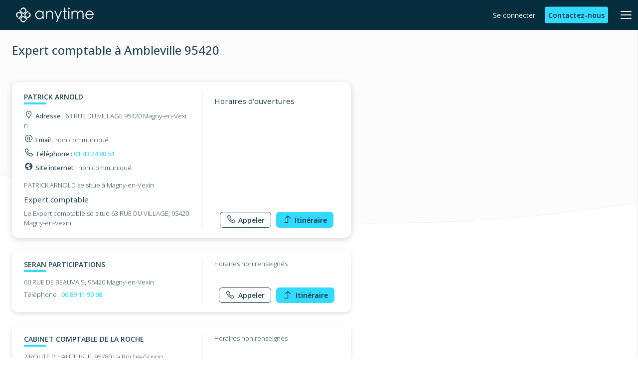

--- FILE ---
content_type: text/html; charset=UTF-8
request_url: https://scope.anyti.me/expert-comptable/ambleville-95420
body_size: 28262
content:
<!DOCTYPE html>
<html lang="fr">

<head>
<link rel="dns-prefetch" href="//sdk.privacy-center.org">
<link rel="dns-prefetch" href="//fonts.googleapis.com">
<link rel="dns-prefetch" href="//fonts.gstatic.com">
<link rel="dns-prefetch" href="//api.mapbox.com">
<link rel="dns-prefetch" href="//www.googletagmanager.com">
<link rel="dns-prefetch" href="//www.anyti.me">
<link rel="dns-prefetch" href="//en.anyti.me">
<link rel="dns-prefetch" href="//scope.anyti.me">
<link rel="dns-prefetch" href="//platform-api.sharethis.com">
<link rel="dns-prefetch" href="//cdn.jsdelivr.net">
<link rel="dns-prefetch" href="//schema.org">
<link rel="dns-prefetch" href="//www.w3.org">
<link rel="dns-prefetch" href="//info.anyti.me">
<link rel="dns-prefetch" href="//app.livestorm.co">
<link rel="dns-prefetch" href="//support.anyti.me">
<link rel="dns-prefetch" href="//secure.anyti.me">
<link rel="dns-prefetch" href="//www.google.fr">
<link rel="dns-prefetch" href="//www.ccr-conseil.fr">
<link rel="dns-prefetch" href="//www.vexin-ec.fr">
<link rel="dns-prefetch" href="//www.compta.com">
<link rel="dns-prefetch" href="//anyti.me">
<link rel="dns-prefetch" href="//www.facebook.com">
<link rel="dns-prefetch" href="//www.linkedin.com">
<link rel="dns-prefetch" href="//www.instagram.com">
<link rel="dns-prefetch" href="//apps.apple.com">
<link rel="dns-prefetch" href="//play.google.com">
<link rel="dns-prefetch" href="//hubs.ly">
<link rel="dns-prefetch" href="//www.smileandpay.com">
<link rel="dns-prefetch" href="//fr.trustpilot.com">
<link rel="dns-prefetch" href="//ui.awin.com">
<link rel="dns-prefetch" href="//projects.invisionapp.com">
<link rel="dns-prefetch" href="//cdn.weglot.com">
<link rel="dns-prefetch" href="//npmcdn.com">
    <title>Expert comptable à Ambleville 95420
</title>
    <meta charset="utf-8">
    <meta http-equiv="X-UA-Compatible" content="IE=edge">
    <meta name="viewport" content="width=device-width, initial-scale=1.0">
    <meta name="description" content="">
    <meta name="keywords" content="">
        <script type="text/javascript">window.gdprAppliesGlobally=true;(function(){function n(e){if(!window.frames[e]){if(document.body&&document.body.firstChild){var t=document.body;var r=document.createElement("iframe");r.style.display="none";r.name=e;r.title=e;t.insertBefore(r,t.firstChild)}else{setTimeout(function(){n(e)},5)}}}function e(r,a,o,c,d){function e(e,t,r,n){if(typeof r!=="function"){return}if(!window[a]){window[a]=[]}var i=false;if(d){i=d(e,n,r)}if(!i){window[a].push({command:e,version:t,callback:r,parameter:n})}}e.stub=true;e.stubVersion=2;function t(n){if(!window[r]||window[r].stub!==true){return}if(!n.data){return}var i=typeof n.data==="string";var e;try{e=i?JSON.parse(n.data):n.data}catch(t){return}if(e[o]){var a=e[o];window[r](a.command,a.version,function(e,t){var r={};r[c]={returnValue:e,success:t,callId:a.callId};if(n.source){n.source.postMessage(i?JSON.stringify(r):r,"*")}},a.parameter)}}if(typeof window[r]!=="function"){window[r]=e;if(window.addEventListener){window.addEventListener("message",t,false)}else{window.attachEvent("onmessage",t)}}}e("__tcfapi","__tcfapiBuffer","__tcfapiCall","__tcfapiReturn");n("__tcfapiLocator");(function(e,t){var r=document.createElement("link");r.rel="preconnect";r.as="script";var n=document.createElement("link");n.rel="dns-prefetch";n.as="script";var i=document.createElement("link");i.rel="preload";i.as="script";var a=document.createElement("script");a.id="spcloader";a.type="text/javascript";a["async"]=true;a.charset="utf-8";var o="https://sdk.privacy-center.org/"+e+"/loader.js?target_type=notice&target="+t;if(window.didomiConfig&&window.didomiConfig.user){var c=window.didomiConfig.user;var d=c.country;var s=c.region;if(d){o=o+"&country="+d;if(s){o=o+"&region="+s}}}r.href="https://sdk.privacy-center.org/";n.href="https://sdk.privacy-center.org/";i.href=o;a.src=o;var f=document.getElementsByTagName("script")[0];f.parentNode.insertBefore(r,f);f.parentNode.insertBefore(n,f);f.parentNode.insertBefore(i,f);f.parentNode.insertBefore(a,f)})("e84e6b35-d162-48fb-9a5c-e8ce7be6e527","6TpkpgqA")})();</script>
    
    <link rel="preconnect" href="https://fonts.googleapis.com">
    <link rel="preconnect" href="https://fonts.gstatic.com" crossorigin>
    <link href="https://fonts.googleapis.com/css2?family=Open+Sans:wght@300;400;500;600;700;800&display=swap"
        rel="stylesheet">

    <link href='https://api.mapbox.com/mapbox-gl-js/v2.6.1/mapbox-gl.css' rel='stylesheet' />

    <link rel="stylesheet" href="/css/main.css?id=b5e1ca11ab16f21e40a133dbfe205835">
    <link rel="preload" href="/css/import.css?id=2f86c5445c8603c7e17486563f09cfb5" as="style"
        onload="this.onload=null;this.rel='stylesheet'">
    <noscript>
        <link rel="stylesheet" href="/css/import.css?id=2f86c5445c8603c7e17486563f09cfb5">
    </noscript>

        <meta name="csrf-token" content="6TQbbTxjIrbswNfOZjwnSZeTlwW2Or3qrC0aPBqi">
    <meta name="yandex-verification" content="d87ffbc6e253a126" />

    <link rel="icon" href="/favicon/blue/favicon-32x32.png" sizes="32x32" media="(prefers-color-scheme: light)">
<link rel="icon" href="/favicon/white/favicon-32x32.png" sizes="32x32" media="(prefers-color-scheme: dark)">

<link rel="apple-touch-icon" href="/favicon/blue/apple-touch-icon.png" media="(prefers-color-scheme: light)"><!-- 180×180 -->
<link rel="apple-touch-icon" href="/favicon/white/apple-touch-icon.png" media="(prefers-color-scheme: dark)"><!-- 180×180 -->
<link rel="manifest" href="/favicon/blue/site.webmanifest" media="(prefers-color-scheme: light)">
<link rel="manifest" href="/favicon/white/site.webmanifest" media="(prefers-color-scheme: dark)">

    <!-- Google Tag Manager -->
    <script>
        (function(w, d, s, l, i) {
            w[l] = w[l] || [];
            w[l].push({
                'gtm.start': new Date().getTime(),
                event: 'gtm.js'
            });
            var f = d.getElementsByTagName(s)[0],
                j = d.createElement(s),
                dl = l != 'dataLayer' ? '&l=' + l : '';
            j.async = true;
            j.src =
                'https://www.googletagmanager.com/gtm.js?id=' + i + dl;
            f.parentNode.insertBefore(j, f);
        })(window, document, 'script', 'dataLayer', 'GTM-K34DLXW');
    </script>
    <!-- End Google Tag Manager -->

    <link rel="alternate" hreflang="fr" href="https://www.anyti.me">
    <link rel="alternate" hreflang="en" href="https://en.anyti.me">

    <link rel="alternate" type="application/rss+xml" title="RSS fiches pratiques"
        href="https://scope.anyti.me/rss/fiches-pratiques" />
    <link rel="alternate" type="application/rss+xml" title="RSS Articles" href="https://scope.anyti.me/rss/articles" />

            
    
            
    
    <script type='text/javascript'
        src='https://platform-api.sharethis.com/js/sharethis.js#property=5f131b8ac0b69e00123ab561&product=sop'
        async='async'></script>

    <!-- TrustBox script -->
    <script type="text/javascript" src="//widget.trustpilot.com/bootstrap/v5/tp.widget.bootstrap.min.js" async></script>
    <!-- End TrustBox script -->

    
    <meta name="apple-itunes-app" content="app-id=860629231">

    <!-- Start of HubSpot Embed Code -->
    <script type="text/javascript" id="hs-script-loader" async defer src="//js-eu1.hs-scripts.com/25493347.js"></script>
    <!-- End of HubSpot Embed Code -->

    
    <script src="https://cdn.jsdelivr.net/npm/@splidejs/splide@4.1.4/dist/js/splide.min.js"></script>
    <link href="https://cdn.jsdelivr.net/npm/@splidejs/splide@4.1.4/dist/css/splide.min.css" rel="stylesheet">
    

    <script type="application/ld+json">
        {
          "@context" : "https://schema.org",
          "@type" : "WebSite",
          "name" : "Anytime",
          "url" : "https://www.anyti.me/"
        }
    </script>


<style>.page_speed_1834617291{ width: max-content; } .page_speed_1846678997{ width:100%;height:100%; } .page_speed_1591059952{ display:none;visibility:hidden }</style>
</head>

<body>

    <div id="app">
                    <header class="c-header c-header-v2 c-header__news js-header">
    <div class="c-header__logo js-logo">
        <a class="u-white u-block" href="https://scope.anyti.me" title="Scope anytime">
            <svg xmlns="http://www.w3.org/2000/svg" viewBox="0 44.55 190.96 191.36" class="c-icon c-header__logo-mini u-hidden@tablet"><path d="M97.11 44.55c1.02.89 2.28.39 3.36.57 11.84 1.91 20.47 8.72 27.12 18.19 8.21 11.76 8.87 24.17 2.37 36.85a53.138 53.138 0 0 1-17.87 20.15c-12.83 8.67-27.96 7.1-38.9-3.83C62.9 106.17 52.6 95.86 42.3 85.54c-1.01-.99-1.24-1.53 0-2.6 2.55-2.37 5.04-4.87 7.41-7.39.81-.82 1.28-1.06 2.22-.1C62.28 85.9 72.72 96.24 83 106.76c7.81 7.98 17.53 8.72 26.02 1.53 5.37-4.53 9.79-9.83 11.08-17 2.42-14.08-6.71-27.56-20.67-30.55-12.76-2.84-25.19 5.19-28.42 18.39-.08.3-.13.62-.15.71-3.36-3.22-6.82-6.48-10.23-9.76-.67-.64-.12-1.26.18-1.83 7.17-13.44 18.24-21.4 33.59-23.23.34 0 .69 0 .81-.4l1.9-.07ZM155.76 115.81c3.36-3.36 6.63-6.72 9.91-10.08.6-.6 1.09-.22 1.68 0 13.02 5.59 23.78 21.83 23.61 35.98-.1 7.1-2.5 13.98-6.82 19.62-7.19 9.67-16.19 16.58-28.55 17.95-6.79.72-13.64-.65-19.63-3.93a54.867 54.867 0 0 1-20.37-18.16c-8.62-12.87-7.05-27.93 3.93-38.88 10.26-10.23 20.56-20.46 30.77-30.74 1.14-1.14 1.76-1.36 2.94 0 2.15 2.38 4.45 4.65 6.82 6.84 1.26 1.16 1.39 1.78 0 3.09-10.3 10.08-20.47 20.34-30.7 30.53a23.9 23.9 0 0 0-5.04 7c-2.47 4.67-2.31 10.3.44 14.81 4.42 7.37 10.41 13 18.96 15.12 14.44 3.63 24.74-5.34 29.51-15.3 3.36-7.21 3.9-14.7-.57-21.72a26.297 26.297 0 0 0-16.16-11.76c-.25-.11-.49-.24-.72-.39ZM119.95 201.06c3.36 3.19 6.6 6.32 9.91 9.35.64.5.76 1.43.25 2.07 0 0-.01.02-.02.02-7.88 14.48-19.7 22.88-36.48 23.41-5.34.03-10.57-1.44-15.12-4.23a45.08 45.08 0 0 1-17.92-18.29c-5.5-9.9-5.59-21.92-.25-31.91a53.445 53.445 0 0 1 18.19-20.84c12.93-8.8 27.93-7.29 39.07 3.78 10.28 10.21 20.47 20.52 30.79 30.7 1.29 1.28 1.28 1.91 0 3.09-2.54 2.3-4.94 4.75-7.31 7.21-.82.84-1.26.77-2.05 0-10.28-10.32-20.58-20.62-30.9-30.9-4.17-4.15-8.95-7.02-15.12-6.72-1.95.03-3.87.5-5.61 1.38-7.93 4.3-13.89 10.43-16.27 19.26-3.54 13.13 4.28 26.52 17.75 31.02 12.38 4.27 25.88-2.31 30.15-14.69.31-.89.56-1.79.76-2.7.02-.42-.05-.86.18-1.01ZM35.07 165c-3.24 3.36-6.43 6.58-9.57 9.89-.87.92-1.55.32-2.3 0-8.72-4.06-14.68-10.92-19.05-19.23-7.37-14.09-4.8-29.19 6.8-41.18 4.22-4.59 9.37-8.21 15.12-10.63a33.315 33.315 0 0 1 27.88 1.23c8.95 4.29 16.51 11 21.83 19.38 8.11 12.71 6.35 27.43-4.35 38.06-10.33 10.26-20.66 20.53-30.99 30.82-1.07 1.07-1.68 1.24-2.77 0-2.27-2.47-4.67-4.84-7.12-7.12-1.07-.99-1.13-1.55 0-2.6 5.63-5.48 11.17-11.05 16.8-16.59 4.8-4.79 9.66-9.52 14.39-14.38 3.95-4.06 6.63-8.73 6.43-14.68-.01-1.74-.4-3.46-1.14-5.04-4.17-8.4-10.46-14.53-19.6-16.95-12.58-3.36-22.93 2.42-29.21 14.06-7.91 14.7-.1 30.94 16.22 34.72.22.06.42.15.62.25Z"/></svg>
            <svg xmlns="http://www.w3.org/2000/svg" viewBox="0 0 1007.19 280.48" class="c-icon u-hidden-mobile"><defs/><path d="M97.11 44.55c1.02.89 2.28.39 3.36.57 11.84 1.91 20.47 8.72 27.12 18.19 8.21 11.76 8.87 24.17 2.37 36.85a53.138 53.138 0 0 1-17.87 20.15c-12.83 8.67-27.96 7.1-38.9-3.83C62.9 106.17 52.6 95.86 42.3 85.54c-1.01-.99-1.24-1.53 0-2.6 2.55-2.37 5.04-4.87 7.41-7.39.81-.82 1.28-1.06 2.22-.1C62.28 85.9 72.72 96.24 83 106.76c7.81 7.98 17.53 8.72 26.02 1.53 5.37-4.53 9.79-9.83 11.08-17 2.42-14.08-6.71-27.56-20.67-30.55-12.76-2.84-25.19 5.19-28.42 18.39-.08.3-.13.62-.15.71-3.36-3.22-6.82-6.48-10.23-9.76-.67-.64-.12-1.26.18-1.83 7.17-13.44 18.24-21.4 33.59-23.23.34 0 .69 0 .81-.4l1.9-.07ZM733.24 105.38c4.6-6.57 9.49-12.04 16.11-15.49 13.82-7.21 27.51-7.32 40.64 1.8 5.61 3.91 8.57 8.6 11.96 17.9 2.15-4.06 4.82-7.83 7.96-11.19 10.23-10.72 22.76-15.54 37.32-12.97 13.25 2.35 23.51 11.15 26.6 27.39 1.26 6.8 1.9 13.69 1.9 20.61v56.62c0 1.51-.27 2.1-1.95 2.02-3.28-.13-6.58-.13-9.86 0-1.68 0-2.12-.35-2.12-2.07.07-17.74.07-35.47 0-53.19.19-7.05-.24-14.09-1.31-21.06-1.7-9.43-9.41-16.62-18.95-17.63-16.93-1.98-31.76 9-35.51 26.32-1.59 8.17-2.32 16.48-2.18 24.81-.08 13.44-.08 26.87 0 40.31 0 2.13-.6 2.6-2.57 2.47-2.75-.17-5.51-.17-8.26 0-1.88.12-2.47-.32-2.45-2.35.1-16.46.13-32.9 0-49.36.06-7.17-.28-14.35-1.04-21.48-1.68-13.44-12.16-22.04-25.75-20.83-14.09 1.28-26.22 12.75-29.09 27.43-1.29 7.2-1.89 14.52-1.8 21.83-.07 14.24-.07 28.48 0 42.71 0 1.6-.27 2.23-2.05 2.15-3.21-.17-6.43-.13-9.66 0-1.49 0-1.88-.32-1.88-1.85.08-17.27.11-34.53.1-51.78V89.79c0-1.68.35-2.2 2.07-2.13 3.36.13 6.72.1 10.08 0 1.23 0 1.68.27 1.58 1.55.07 5.12.1 10.35.1 16.17ZM959.71 141.27h-45.1c-.74 0-1.68-.47-1.68 1.11.57 17.55 10.08 32.55 25.8 38.33 18.71 6.75 39.59-.54 50.02-17.48.18-.29.35-.57.55-.84 1.01-1.31 1.29-3.66 2.72-3.93s2.82 1.24 4.25 1.97c1.9.99 3.78 2.05 5.71 2.94 1.07.47 1.18.91.62 1.91-10.08 17.94-24.66 28.97-45.78 30.23-34.43 2.02-53.74-23.23-57.24-46.88-3.46-23.97 8.57-46.24 26.37-56.82a51.555 51.555 0 0 1 32.13-6.72c19.21 1.9 33.59 11.44 42.53 28.69 4.22 8.11 5.66 16.96 6.18 26 .1 1.68-.76 1.68-1.93 1.6l-45.15-.1Zm-6.57-11.5v-.18h36.63c1.78 0 1.95-.55 1.58-2.03a37.54 37.54 0 0 0-4.25-10.8c-7-11.5-17.43-17.53-30.68-18.64-10.26-.86-19.9 1.09-28.06 7.88-6.84 5.69-10.68 13.27-13.44 21.57-.71 2.18-.69 2.18 1.55 2.18l36.68.03ZM345.29 106.34V89.68c0-1.68.29-2.22 2.03-2.12 3.16.15 6.32.13 9.47 0 1.51 0 1.88.35 1.86 1.86v100.74c0 1.43-.22 2-1.81 1.91-3.36-.13-6.58-.1-9.88 0-1.28 0-1.68-.29-1.68-1.68.1-4.9 0-9.81 0-14.7v-1.33c-3.55 4-7.43 7.69-11.59 11.05-20.61 16.14-50.13 12.21-67.45-5.69a54.72 54.72 0 0 1-15.8-30.99c-2.52-18 2.05-33.86 14.68-47.21a50.634 50.634 0 0 1 30.48-16.19c19.31-2.65 35.44 3.36 47.78 18.68l1.9 2.32Zm-39.72 76.75c9.89-.79 15.69-2.5 21.83-6.72 14.6-10.23 20.29-24.49 18.37-41.89-2.51-22.62-22.89-38.93-45.51-36.41-.6.07-1.19.15-1.78.24-19.43 3.11-34.75 21.06-34.93 40.9a43.307 43.307 0 0 0 16.11 34.9 38.567 38.567 0 0 0 25.91 8.99ZM402.43 106.04c4.04-5.6 9.08-10.4 14.88-14.14 14.14-8.5 28.7-10.08 43.48-1.8 10.75 6.01 15.99 15.8 17.84 27.71.97 6.57 1.43 13.21 1.39 19.85.08 17.47 0 34.93 0 52.38 0 1.68-.42 2.17-2.1 2.1-3.14-.13-6.32-.15-9.46 0-1.78.08-2.03-.55-2.03-2.13.07-17.8.07-35.6 0-53.39.2-6.25-.32-12.5-1.56-18.63-3.76-15.85-15.23-22.1-29.91-20.41-17.06 2.26-30.28 16.05-31.81 33.19-.94 9.71-.92 19.43-.94 29.17v30.01c0 1.85-.52 2.25-2.23 2.17-3.36-.13-6.58-.1-9.88 0-1.29 0-1.55-.4-1.53-1.6V89.78c0-1.91.57-2.32 2.33-2.25 3.36.13 6.58.1 9.86 0 1.24 0 1.68.32 1.68 1.58-.05 5.46-.02 10.9-.02 16.91ZM547.42 167.78c3.75-8.65 7.36-16.93 10.93-25.19 7.68-17.76 15.35-35.52 23.01-53.27.29-1.1 1.34-1.82 2.47-1.68 4.15.12 8.3 0 12.43 0 .09.79-.12 1.59-.59 2.23-20.15 46.05-40.31 92.12-60.46 138.19a2.907 2.907 0 0 1-3.22 2.15c-3.36-.15-6.84-.12-10.26 0-1.68 0-1.68-.45-1.07-1.68 6.2-14.09 12.31-28.23 18.47-42.31.66-1.3.66-2.83 0-4.13-13.72-30.78-27.41-61.57-41.08-92.37-.77-1.68-.5-2.1 1.34-2.03 3.48.13 6.97 0 10.46 0 1-.15 1.96.47 2.23 1.44 11.35 25.5 22.75 50.98 34.18 76.45.37.57.71 1.23 1.16 2.2ZM155.76 115.81c3.36-3.36 6.63-6.72 9.91-10.08.6-.6 1.09-.22 1.68 0 13.02 5.59 23.78 21.83 23.61 35.98-.1 7.1-2.5 13.98-6.82 19.62-7.19 9.67-16.19 16.58-28.55 17.95-6.79.72-13.64-.65-19.63-3.93a54.867 54.867 0 0 1-20.37-18.16c-8.62-12.87-7.05-27.93 3.93-38.88 10.26-10.23 20.56-20.46 30.77-30.74 1.14-1.14 1.76-1.36 2.94 0 2.15 2.38 4.45 4.65 6.82 6.84 1.26 1.16 1.39 1.78 0 3.09-10.3 10.08-20.47 20.34-30.7 30.53a23.9 23.9 0 0 0-5.04 7c-2.47 4.67-2.31 10.3.44 14.81 4.42 7.37 10.41 13 18.96 15.12 14.44 3.63 24.74-5.34 29.51-15.3 3.36-7.21 3.9-14.7-.57-21.72a26.297 26.297 0 0 0-16.16-11.76c-.25-.11-.49-.24-.72-.39ZM119.95 201.06c3.36 3.19 6.6 6.32 9.91 9.35.64.5.76 1.43.25 2.07 0 0-.01.02-.02.02-7.88 14.48-19.7 22.88-36.48 23.41-5.34.03-10.57-1.44-15.12-4.23a45.08 45.08 0 0 1-17.92-18.29c-5.5-9.9-5.59-21.92-.25-31.91a53.445 53.445 0 0 1 18.19-20.84c12.93-8.8 27.93-7.29 39.07 3.78 10.28 10.21 20.47 20.52 30.79 30.7 1.29 1.28 1.28 1.91 0 3.09-2.54 2.3-4.94 4.75-7.31 7.21-.82.84-1.26.77-2.05 0-10.28-10.32-20.58-20.62-30.9-30.9-4.17-4.15-8.95-7.02-15.12-6.72-1.95.03-3.87.5-5.61 1.38-7.93 4.3-13.89 10.43-16.27 19.26-3.54 13.13 4.28 26.52 17.75 31.02 12.38 4.27 25.88-2.31 30.15-14.69.31-.89.56-1.79.76-2.7.02-.42-.05-.86.18-1.01ZM35.07 165c-3.24 3.36-6.43 6.58-9.57 9.89-.87.92-1.55.32-2.3 0-8.72-4.06-14.68-10.92-19.05-19.23-7.37-14.09-4.8-29.19 6.8-41.18 4.22-4.59 9.37-8.21 15.12-10.63a33.315 33.315 0 0 1 27.88 1.23c8.95 4.29 16.51 11 21.83 19.38 8.11 12.71 6.35 27.43-4.35 38.06-10.33 10.26-20.66 20.53-30.99 30.82-1.07 1.07-1.68 1.24-2.77 0-2.27-2.47-4.67-4.84-7.12-7.12-1.07-.99-1.13-1.55 0-2.6 5.63-5.48 11.17-11.05 16.8-16.59 4.8-4.79 9.66-9.52 14.39-14.38 3.95-4.06 6.63-8.73 6.43-14.68-.01-1.74-.4-3.46-1.14-5.04-4.17-8.4-10.46-14.53-19.6-16.95-12.58-3.36-22.93 2.42-29.21 14.06-7.91 14.7-.1 30.94 16.22 34.72.22.06.42.15.62.25ZM639.31 139.43v36.66c0 5.66.77 6.48 6.47 6.72 2.82.08 5.64 0 8.4 0 1.13 0 1.51.32 1.49 1.48v8.67c0 .67.1 1.41-.84 1.55-5.91.77-11.76 1.93-17.8.64-7.07-1.55-10.75-6.13-11.35-13.89v-79.37q0-2.72-2.82-2.72h-14.09c-1.36 0-1.68-.39-1.68-1.68.1-2.75.12-5.51 0-8.26 0-1.29.42-1.55 1.68-1.53h15.12c1.51 0 1.9-.39 1.9-1.9V49.34c0-1.51.27-2.1 1.93-2.02 3.15.16 6.31.16 9.46 0 1.98-.12 2.25.64 2.25 2.37v34.85q0 3.12 3.22 3.12h16.31c1.28 0 1.76.25 1.68 1.68-.1 2.69-.1 5.37 0 8.06 0 1.39-.3 1.81-1.68 1.78-5.84-.08-11.76 0-17.52 0-1.55 0-1.88.42-1.88 1.9-.2 12.65-.24 25.48-.24 38.36ZM678.46 139.63V89.71c0-1.85.5-2.22 2.22-2.15 3.21.13 6.43.13 9.66 0 1.58 0 1.85.49 1.83 1.93v100.67c0 1.43-.25 1.98-1.83 1.91-3.36-.13-6.72-.13-10.08 0-1.68 0-1.81-.5-1.81-1.91.04-16.84.05-33.69.02-50.54ZM685.16 69.56c-6.15-.06-11.09-5.09-11.03-11.24.06-6.15 5.09-11.09 11.24-11.03 6.09.06 11.01 4.99 11.03 11.08.03 6.15-4.93 11.16-11.08 11.19h-.15Z"/></svg>
        </a>
    </div>
    <nav class="c-header__menu js-nav">
        <ul class="c-header__menu-items">
            <li>
                <div class="c-header__menu-item c-header-v2__dropdown-toggle page_speed_1834617291">
          <span class="u-font-medium">Vous êtes...</span>
                    <i class="c-header__dropdown-icon las la-angle-down"></i>
                    <div class="c-header-v2__dropdown-menu u-text-new-dark-blue">
                        <div class="c-header-v2__dropdown-col">
                            <div class="c-header-v2__dropdown-header">
                                <span class="u-font-Large u-bolder">Par type de structure<span>
                            </div>
                            <ul class="c-header-v2__dropdown-links">
                                <li>
                                    <a href="https://www.anyti.me/createur-entreprise">
                                        <span>
                                            <svg xmlns="http://www.w3.org/2000/svg" viewBox="0 0 500 500" class="c-icon ">
    <path d="M498.3 168.6l-80-122.1c-1.8-2.8-4.8-4.4-8.1-4.4h-320c-3.3 0-6.3 1.6-8.1 4.4L1.8 168.2c-.4.5-.7 1.1-1 1.7-1.6 3.6-1 7.5 1.6 10.5l135.9 154.7c.3.6.7 1.1 1.1 1.6l103.4 117.8c1.8 2.2 4.5 3.3 7.4 3.3 2.9 0 5.5-1.2 7.4-3.3L367.7 329c.2-.3.5-.6.7-.9l129.5-147.8c2.6-3.2 2.9-8.1.4-11.7zM392.1 61.5l-62 94.5-62-94.5h124zM312 164.2H188l62.1-94.5 61.9 94.5zM231.9 61.6l-61.7 94.3-62-94.3h123.7zM90.2 69.5l62 94.6H27.9l62.3-94.6zm87.2 280.8c-.3-.6-.7-1.2-1.2-1.7L31.5 183.8h131.4l66 225.3-51.5-58.8zm72.7 62.2l-67-228.9h134l-67 228.9zm97.4-90.5c-.2.3-.5.6-.7.9l-75.3 85.9 66-225.3h131.2L347.5 322zm.7-157.8l62-94.5 62 94.5h-124z" fill="currentColor"/>
</svg>
                                            Créateur d’entreprise
                                        </span>
                                    </a>
                                </li>
                                <li>
                                    <a href="https://www.anyti.me/compte-startup">
                                        <span>
                                            <svg xmlns="http://www.w3.org/2000/svg" viewBox="0 0 512 512" class="c-icon ">
    <path d="M368.1 88c-30.9 0-56 25.1-56 56s25.1 56 56 56 56-25.1 56-56c-.1-30.9-25.1-56-56-56zm0 80c-13.3 0-24-10.7-24-24s10.7-24 24-24 24 10.7 24 24c-.1 13.3-10.8 24-24 24zM505.2 19.3c-1.2-5.5-7-11.3-12.4-12.4C460.6 0 435.5 0 410.5 0 307.3 0 245.4 55.2 199.2 128H95c-16.3 0-35.6 11.9-42.9 26.5L2.7 253.3c-1.5 3.4-2.4 7-2.5 10.7 0 13.3 10.7 24 24 24h103.9c53 0 96 43 96 96v104c0 13.3 10.7 24 24 24 3.7-.1 7.3-1 10.7-2.5l98.7-49.4c14.6-7.3 26.5-26.6 26.5-42.8V312.8c72.6-46.3 128-108.4 128-211.1.1-25.2.1-50.3-6.8-82.4zM37.2 256l43.6-87.2c1.9-3.7 10.1-8.8 14.3-8.8h85.1c-13.9 28.1-31.7 64-47.6 96l.1.5c-1.6-.1-71.7-.5-95.5-.5zM352 417.2c0 4.1-5.1 12.4-8.8 14.2L256.1 475c0-23.9-.4-94.1-.5-95.6h.4c32-15.8 67.8-33.6 95.9-47.5h.1v85.3zm-102.1-70.5a127.52 127.52 0 00-84.6-84.6c52-104 99.8-230.1 245.2-230.1 21.2 0 41.3 0 65.4 4.2 4.3 24.4 4.2 44.4 4.1 65.5 0 145-127 193.5-230.1 245zM102.4 320C54.4 320 2 359.3.2 480H0v32h32v-.2c171.6-3.3 184.9-115 133.8-166.4-14.9-15-38.6-25.4-63.4-25.4zm52.9 109.4c-12.8 31.1-57.6 49.4-123.4 50.6.1-3.6-1-128 70.5-128 15.1 0 31.1 6.3 40.8 16 12.9 12.9 21.4 38.8 12.1 61.4z" fill="currentColor"/>
</svg>
                                            Entreprise
                                        </span>
                                    </a>
                                </li>
                                <li>
                                    <a href="https://www.anyti.me/compte-independant">
                                        <span>
                                            <svg xmlns="http://www.w3.org/2000/svg" viewBox="0 0 512 512" class="c-icon ">
    <path d="M236.9 256l-31.3-63.5c-3.7-7.6-12.9-10.7-20.5-7-3 1.5-5.5 3.9-7 7L146.9 256 77 266.2c-8.4 1.2-14.2 9-12.9 17.4.5 3.3 2.1 6.4 4.5 8.8l50.6 49.3-12 69.7c-1.4 8.4 4.2 16.3 12.6 17.7.8.1 1.7.2 2.5.2 2.5 0 4.9-.6 7.1-1.8l62.5-32.9 62.5 32.9c7.4 4 16.7 1.1 20.6-6.3 1.6-3 2.1-6.5 1.6-9.8l-11.9-69.7 50.6-49.3c6-5.9 6.1-15.7.2-21.7-2.3-2.4-5.4-3.9-8.7-4.4L236.9 256zm5.5 62.8l-12 11.7 2.8 16.6 6.2 36.4-32.6-17.2-14.9-7.9-14.9 7.9-32.5 17.1 6.3-36.3 2.9-16.6-12.1-11.8-26.5-25.7 36.4-5.3 16.6-2.4 7.4-15.1 16.3-33.1 16.3 33.1 7.4 15.1 16.6 2.4 36.5 5.3-26.2 25.8zM504.8 7.2C498.4.8 489-1.6 480.3 1 448 10.8 371.4 34.6 312.9 59.9c-.8-2.9-1.7-5.5-2.4-7.9-2.7-8.8-9.2-16-17.7-19.6-8.5-3.6-18.2-3.2-26.4 1.2-43.2 22.5-150 81.2-208.3 139.5-77.4 77.4-77.4 203.5 0 280.8 77.6 77.4 203.3 77.4 280.9 0 58.3-58.3 116.9-165.1 139.5-208.2 4.3-8.2 4.7-17.9 1.2-26.4-3.6-8.5-10.8-15-19.6-17.7-2.4-.7-5-1.5-7.9-2.4 25-58.2 49-135 58.8-167.4 2.6-8.7.2-18.1-6.2-24.6zm-89.3 195.3l-7.9 16.9 18 5.2c9.7 2.8 18.4 5.4 24.4 6.2-21.8 41.9-78.6 145.4-133.7 200.5-64.9 64.9-170.7 65-235.6 0s-64.9-170.7 0-235.5c55.1-55.1 158.6-111.9 199.2-134.2 2 6.6 4.6 15.3 7.4 25l5.2 18 16.9-7.9C360.8 72.6 435.7 48.4 476.1 36c-12.3 40.3-36.7 115.5-60.6 166.5z" fill="currentColor"/>
</svg>
                                            Indépendants / Artisans
                                        </span>
                                    </a>
                                </li>
                                <li>
                                    <a href="https://www.anyti.me/compte-association">
                                        <span>
                                            <svg xmlns="http://www.w3.org/2000/svg" viewBox="0 0 448 512" class="c-icon ">
    <path d="M392 112c-8.6 0-16.7 1.9-24 5.4V88c0-30.9-25.1-56-56-56-9.7 0-18.8 2.5-26.7 6.8C278 16.3 256.9 0 232 0s-46 16.3-53.3 38.8c-7.9-4.3-17-6.8-26.7-6.8-30.9 0-56 25.1-56 56v152.8c-11.5-11.8-42.1-27.7-72.1-6.7-25.3 17.7-31.5 52.7-13.8 78l113.7 171.3c11.9 17.9 31.8 28.6 53.3 28.6h180.6c30.4 0 56.8-21.6 62.8-51.4l20.6-103.2c4.5-22.7 6.8-45.9 6.8-69V168c.1-30.9-25-56-55.9-56zm24 176.3c0 21.1-2.1 42.1-6.2 62.8l-20.6 103.2c-3 15-16.1 25.7-31.4 25.7H177.2c-10.7 0-20.7-5.4-26.7-14.3L36.3 293.8c-7.6-10.9-5-25.8 5.9-33.4 15.8-11.1 30 1 33.4 5.9l37.8 54.4c4.5 6.4 14.6 3.3 14.6-4.6V88c0-13.3 10.7-24 24-24s24 10.7 24 24v160c0 4.4 3.6 8 8 8h16c4.4 0 8-3.6 8-8V56c0-13.3 10.7-24 24-24s24 10.7 24 24v192c0 4.4 3.6 8 8 8h16c4.4 0 8-3.6 8-8V88c0-13.3 10.7-24 24-24s24 10.7 24 24v160c0 4.4 3.6 8 8 8h16c4.4 0 8-3.6 8-8v-80c0-13.3 10.7-24 24-24s24 10.7 24 24v120.3zM333.3 299c-6.1-4.9-16.6-11-30.3-11-13.1 0-29.2 5.6-47 23.1-17.8-17.5-33.9-23.1-47-23.1-13.7 0-24.3 6.1-30.3 11-23.6 19.1-24.8 53.5-3.7 74.2l72.6 71.3c4.7 4.6 12.3 4.6 17 0l72.6-71.3c20.9-20.7 19.7-55.1-3.9-74.2zm-18.7 51.4L256 408l-58.6-57.6c-12-11.8-2.1-30.4 11.6-30.4 6.7 0 15.5 5 24.6 13.9L256 356l22.4-22.1c9.1-9 17.9-13.9 24.6-13.9 13.7 0 23.6 18.6 11.6 30.4z" fill="currentColor"/>
</svg>
                                            Association
                                        </span>
                                    </a>
                                </li>
                                <li>
                                    <a href="https://www.anyti.me/compte-medico-social">
                                        <span>
                                            <svg xmlns="http://www.w3.org/2000/svg" viewBox="0 0 448 512" class="c-icon ">
    <path d="M392 112c-8.6 0-16.7 1.9-24 5.4V88c0-30.9-25.1-56-56-56-9.7 0-18.8 2.5-26.7 6.8C278 16.3 256.9 0 232 0s-46 16.3-53.3 38.8c-7.9-4.3-17-6.8-26.7-6.8-30.9 0-56 25.1-56 56v152.8c-11.5-11.8-42.1-27.7-72.1-6.7-25.3 17.7-31.5 52.7-13.8 78l113.7 171.3c11.9 17.9 31.8 28.6 53.3 28.6h180.6c30.4 0 56.8-21.6 62.8-51.4l20.6-103.2c4.5-22.7 6.8-45.9 6.8-69V168c.1-30.9-25-56-55.9-56zm24 176.3c0 21.1-2.1 42.1-6.2 62.8l-20.6 103.2c-3 15-16.1 25.7-31.4 25.7H177.2c-10.7 0-20.7-5.4-26.7-14.3L36.3 293.8c-7.6-10.9-5-25.8 5.9-33.4 15.8-11.1 30 1 33.4 5.9l37.8 54.4c4.5 6.4 14.6 3.3 14.6-4.6V88c0-13.3 10.7-24 24-24s24 10.7 24 24v160c0 4.4 3.6 8 8 8h16c4.4 0 8-3.6 8-8V56c0-13.3 10.7-24 24-24s24 10.7 24 24v192c0 4.4 3.6 8 8 8h16c4.4 0 8-3.6 8-8V88c0-13.3 10.7-24 24-24s24 10.7 24 24v160c0 4.4 3.6 8 8 8h16c4.4 0 8-3.6 8-8v-80c0-13.3 10.7-24 24-24s24 10.7 24 24v120.3zM333.3 299c-6.1-4.9-16.6-11-30.3-11-13.1 0-29.2 5.6-47 23.1-17.8-17.5-33.9-23.1-47-23.1-13.7 0-24.3 6.1-30.3 11-23.6 19.1-24.8 53.5-3.7 74.2l72.6 71.3c4.7 4.6 12.3 4.6 17 0l72.6-71.3c20.9-20.7 19.7-55.1-3.9-74.2zm-18.7 51.4L256 408l-58.6-57.6c-12-11.8-2.1-30.4 11.6-30.4 6.7 0 15.5 5 24.6 13.9L256 356l22.4-22.1c9.1-9 17.9-13.9 24.6-13.9 13.7 0 23.6 18.6 11.6 30.4z" fill="currentColor"/>
</svg>
                                            Établissement médico-social
                                        </span>
                                    </a>
                                </li>
                            </ul>
                        </div>
                        <div class="c-header-v2__dropdown-col c-header-v2__dropdown-col--higlight">
                            <div class="c-header-v2__dropdown-header">
                                <span class="u-font-Large u-bolder">Par secteur</span>
                            </div>
                            <ul class="c-header-v2__dropdown-links">
                                <li>
                                    <a href="https://www.anyti.me/secteur-medico-social">
                                        <span>
                                            Social & Médico-social
                                        </span>
                                    </a>
                                </li>
                                <li>
                                    <a href="https://info.anyti.me/contact-equipe-commerciale-btp">
                                        <span>
                                            BTP
                                        </span>
                                    </a>
                                </li>
                                <li>
                                    <a href="https://info.anyti.me/contact-equipe-commerciale-conseil-it">
                                        <span>
                                            Conseil / Tech
                                        </span>
                                    </a>
                                </li>
                                <li>
                                    <a href="https://info.anyti.me/contact-equipe-commerciale-media">
                                        <span>
                                            Médias
                                        </span>
                                    </a>
                                </li>
                                <li>
                                    <a href="https://info.anyti.me/contact-equipe-commerciale-tous-secteurs">
                                        <span>
                                            Autres secteurs
                                        </span>
                                    </a>
                                </li>
                            </ul>
                        </div>
                    </div>
                </div>
            </li>
            <li>
                <div class="c-header__menu-item c-header-v2__dropdown-toggle">
                    <span class="u-font-medium">Services</span>
                    <i class="c-header__dropdown-icon las la-angle-down"></i>
                    <div class="c-header-v2__dropdown-menu u-text-new-dark-blue">
                        <div class="c-header-v2__dropdown-col">
                            <div class="c-header-v2__dropdown-header">
                                <span class="u-font-Large u-bolder">Nos outils et services<span>
                            </div>
                            <ul class="c-header-v2__dropdown-links">
                                <li>
                                    <a href="https://www.anyti.me/compte-professionnel">
                                        <span>
                                            <svg xmlns="http://www.w3.org/2000/svg" viewBox="0 0 500 500" class="c-icon "><path d="M437.5 156.3h-375V143L246 63c2.6-.7 5.3-.7 7.9 0l183.6 80v13.3zm54.9-23.5L264.8 33.7c-9.6-3.2-20-3.2-29.6 0L7.5 132.8c-4.5 1.7-7.5 6.1-7.5 11v8.6c0 6.5 5.2 11.7 11.7 11.7h19.5v11.7c0 6.5 5.2 11.7 11.7 11.7H457c6.5 0 11.7-5.2 11.7-11.7v-11.7h19.5c6.5 0 11.7-5.2 11.7-11.7v-8.6c.1-4.9-2.9-9.2-7.5-11zM62.5 406.2h375v31.3h-375v-31.3zm421.9 31.3h-15.6v-39.1c0-12.9-10.5-23.4-23.4-23.4h-39V203.1H375V375h-62.5V203.1h-31.3V375h-62.5V203.1h-31.3V375H125V203.1H93.7V375h-39c-12.9 0-23.4 10.5-23.4 23.4v39.1H15.6c-8.6 0-15.6 7-15.6 15.6v7.8c0 4.3 3.5 7.8 7.8 7.8h484.4c4.3 0 7.8-3.5 7.8-7.8v-7.8c0-8.6-7-15.6-15.6-15.6z" fill="currentColor"/></svg>
                                            Mieux qu’une banque, un compte pro
                                        </span>
                                    </a>
                                </li>
                                <li>
                                    <a href="https://www.anyti.me/cartes-mastercard-business">
                                        <span>
                                            <svg xmlns="http://www.w3.org/2000/svg" viewBox="0 0 500 500" class="c-icon "><path d="M333.3 343.7v6.9c0 5.7-4.7 10.4-10.4 10.4h-118c-5.7 0-10.4-4.7-10.4-10.4v-6.9c0-5.7 4.7-10.4 10.4-10.4h118c5.8 0 10.4 4.7 10.4 10.4zm-166.6 0v6.9c0 5.7-4.7 10.4-10.4 10.4H93.7c-5.7 0-10.4-4.7-10.4-10.4v-6.9c0-5.7 4.7-10.4 10.4-10.4h62.5c5.8 0 10.5 4.7 10.5 10.4zm291.6 73H41.7c-7.7 0-13.9-6.2-13.9-13.9V222.2h444.4v180.5c0 7.7-6.2 14-13.9 14zM41.7 83.3h416.7c7.7 0 13.9 6.2 13.9 13.9v41.7H27.8V97.2c0-7.6 6.2-13.9 13.9-13.9zm416.6-27.7H41.7C18.7 55.6 0 74.2 0 97.2v305.5c0 23 18.7 41.7 41.7 41.7h416.7c23 0 41.7-18.7 41.7-41.7V97.2c-.1-23-18.8-41.6-41.8-41.6z" fill="currentColor"/></svg>
                                            Cartes Mastercard professionnelles
                                        </span>
                                    </a>
                                </li>
                                <li>
                                    <a href="https://www.anyti.me/plateforme-de-gestion-des-cartes">
                                        <span>
                                            <svg xmlns="http://www.w3.org/2000/svg" viewBox="0 0 500 500" class="c-icon "><path d="M333.3 343.7v6.9c0 5.7-4.7 10.4-10.4 10.4h-118c-5.7 0-10.4-4.7-10.4-10.4v-6.9c0-5.7 4.7-10.4 10.4-10.4h118c5.8 0 10.4 4.7 10.4 10.4zm-166.6 0v6.9c0 5.7-4.7 10.4-10.4 10.4H93.7c-5.7 0-10.4-4.7-10.4-10.4v-6.9c0-5.7 4.7-10.4 10.4-10.4h62.5c5.8 0 10.5 4.7 10.5 10.4zm291.6 73H41.7c-7.7 0-13.9-6.2-13.9-13.9V222.2h444.4v180.5c0 7.7-6.2 14-13.9 14zM41.7 83.3h416.7c7.7 0 13.9 6.2 13.9 13.9v41.7H27.8V97.2c0-7.6 6.2-13.9 13.9-13.9zm416.6-27.7H41.7C18.7 55.6 0 74.2 0 97.2v305.5c0 23 18.7 41.7 41.7 41.7h416.7c23 0 41.7-18.7 41.7-41.7V97.2c-.1-23-18.8-41.6-41.8-41.6z" fill="currentColor"/></svg>
                                            Plateforme de gestion des cartes
                                        </span>
                                    </a>
                                </li>
                                <li>
                                    <a href="https://www.anyti.me/comptabilite">
                                        <span>
                                            <svg xmlns="http://www.w3.org/2000/svg" viewBox="0 0 500 500" class="c-icon "><g><path d="M132.8 93.7h109.4c4.3 0 7.8-3.5 7.8-7.8V70.3c0-4.3-3.5-7.8-7.8-7.8H132.8c-4.3 0-7.8 3.5-7.8 7.8v15.6c0 4.4 3.5 7.8 7.8 7.8zM132.8 156.3h109.4c4.3 0 7.8-3.5 7.8-7.8v-15.6c0-4.3-3.5-7.8-7.8-7.8H132.8c-4.3 0-7.8 3.5-7.8 7.8v15.6c0 4.3 3.5 7.8 7.8 7.8zM125 234.4v93.8c0 8.6 8 15.6 17.9 15.6h214.3c9.9 0 17.8-7 17.8-15.6v-93.8c0-8.6-8-15.6-17.8-15.6H142.9c-9.9-.1-17.9 6.9-17.9 15.6zm31.2 15.6h187.5v62.5H156.2V250zM367.2 406.3h-78.1c-4.3 0-7.8 3.5-7.8 7.8v15.6c0 4.3 3.5 7.8 7.8 7.8h78.1c4.3 0 7.8-3.5 7.8-7.8v-15.6c0-4.4-3.5-7.8-7.8-7.8z" fill="currentColor"/><path d="M341.8 13.8C333 5 321.1 0 308.7 0H109.4C83.5.1 62.5 21.1 62.5 47v406.2c0 25.9 21 46.9 46.9 46.9h281.3c25.9 0 46.9-21 46.9-46.9V128.9c0-12.4-5-24.4-13.8-33.2l-82-81.9zm-29.3 18c2.7.7 5.2 2 7.2 4.1l81.9 81.9c2 2 3.4 4.5 4.1 7.2h-93.3V31.8zm93.8 421.3c0 8.6-7 15.6-15.6 15.6H109.4c-8.6 0-15.6-7-15.6-15.6V47c0-8.6 7-15.7 15.6-15.7h171.9v101.6c0 13 10.4 23.4 23.4 23.4h101.5v296.8z" fill="currentColor"/></g>
</svg>
                                            Comptabilité
                                        </span>
                                    </a>
                                </li>
                            </ul>
                        </div>
                        <div class="c-header-v2__dropdown-col c-header-v2__dropdown-col--higlight">
                            <div class="c-header-v2__dropdown-header">
                                <span class="u-font-Large u-bolder">Nos expertises</span>
                            </div>
                            <ul class="c-header-v2__dropdown-links">
                                <li>
                                    <a href="https://www.anyti.me/solutions-contre-fraudes-especes">
                                        <span>Solution contre la fraude liée aux espèces</span>
                                    </a>
                                </li>
                                <li>
                                    <a href="https://www.anyti.me/cartes-pour-personnel-encadrant">
                                        <span>Cartes pour personnel encadrant</span>
                                    </a>
                                </li>
                                
                            </ul>
                        </div>
                    </div>
                </div>
            </li>
            <li>
                <div class="c-header__menu-item c-header-v2__dropdown-toggle page_speed_1834617291">
          <span class="u-font-medium">Tarifs</span>
                    <i class="c-header__dropdown-icon las la-angle-down"></i>
                    <div class="c-header-v2__dropdown-menu u-text-new-dark-blue">
                        <div class="c-header-v2__dropdown-col">
                            
                            <ul class="c-header-v2__dropdown-links u-mt-0">
                                <li>
                                    <a href="https://www.anyti.me/tarifs">
                                        <span>
                                            <svg xmlns="http://www.w3.org/2000/svg" viewBox="0 0 500 500" class="c-icon ">
    <path d="M495.7 223.7l-175-175c-2.8-2.8-6.1-4.5-10.5-4.3l-29.5.2c-3.7 0-5.5 4.5-2.9 7.1l22.1 22.1h1c2.1 0 4.1.8 5.6 2.3l152.4 152.4c3.1 3.1 3.1 8.1 0 11.2L284.1 414.6c-1.3 1.3-5.3-.4-7-.2-2.5.3-4.9 1.4-6.7 3.3l-9.9 9.9c-4.5 4.5-4.5 11.7 0 16.2l7.6 7.6c2.9 2.8 6.6 4.3 10.4 4.3 3.7 0 7.5-1.4 10.4-4.3l206.8-206.8c2.8-2.8 4.3-6.5 4.3-10.4 0-4-1.5-7.7-4.3-10.5z" fill="currentColor"/>
    <path d="M277.4 74l-29.2-29.2-5.5-5.5c-2.8-2.8-6.1-4.5-10.4-4.5h-.6L16.6 36h-.8c-1.7.2-3.3 1.1-4.5 2.3L3.6 46c-1.2 1.2-2.1 2.7-2.3 4.4 0 .3-.1.6-.1.9L0 266.6c0 4.1 1.6 8 4.5 11l183.2 183.2c3 3 6.9 4.5 10.9 4.5 3.9 0 7.9-1.5 10.8-4.5l34.1-34.1 20.8-20.8L426 244.3c2.9-2.9 4.5-6.8 4.5-10.9 0-4.1-1.6-8-4.5-10.9L277.4 74zm110.1 165.2l-145 145-20.8 20.8-17.3 17.3c-1.6 1.6-3.7 2.4-5.8 2.4-2.1 0-4.2-.8-5.8-2.4L33.2 262.8c-1.6-1.6-2.4-3.7-2.4-5.9l1.1-182c0-4.5 3.7-8.2 8.2-8.2l49.9-.4 132.1-.8c2.2 0 4.3.9 5.8 2.4l6.2 6.2 153.3 153.3c3.3 3.4 3.3 8.6.1 11.8z" fill="currentColor"/>
    <path d="M79.9 142.6c-15.4 0-27.9-12.5-27.9-27.9 0-15.4 12.5-27.9 27.9-27.9s27.9 12.5 27.9 27.9c0 15.4-12.5 27.9-27.9 27.9zm0-39.7c-6.5 0-11.8 5.3-11.8 11.8 0 6.5 5.3 11.8 11.8 11.8 6.5 0 11.8-5.3 11.8-11.8.1-6.5-5.2-11.8-11.8-11.8z" fill="currentColor"/>
</svg>
                                            Tarifs Compte pro
                                        </span>
                                    </a>
                                </li>
                                <li>
                                    <a href="https://www.anyti.me/tarifs-gestion-des-depenses">
                                        <span>
                                            <svg xmlns="http://www.w3.org/2000/svg" viewBox="0 0 500 500" class="c-icon "><path d="M333.3 343.7v6.9c0 5.7-4.7 10.4-10.4 10.4h-118c-5.7 0-10.4-4.7-10.4-10.4v-6.9c0-5.7 4.7-10.4 10.4-10.4h118c5.8 0 10.4 4.7 10.4 10.4zm-166.6 0v6.9c0 5.7-4.7 10.4-10.4 10.4H93.7c-5.7 0-10.4-4.7-10.4-10.4v-6.9c0-5.7 4.7-10.4 10.4-10.4h62.5c5.8 0 10.5 4.7 10.5 10.4zm291.6 73H41.7c-7.7 0-13.9-6.2-13.9-13.9V222.2h444.4v180.5c0 7.7-6.2 14-13.9 14zM41.7 83.3h416.7c7.7 0 13.9 6.2 13.9 13.9v41.7H27.8V97.2c0-7.6 6.2-13.9 13.9-13.9zm416.6-27.7H41.7C18.7 55.6 0 74.2 0 97.2v305.5c0 23 18.7 41.7 41.7 41.7h416.7c23 0 41.7-18.7 41.7-41.7V97.2c-.1-23-18.8-41.6-41.8-41.6z" fill="currentColor"/></svg>
                                            Tarifs Solution de gestion<br>et sécurisation des dépenses
                                        </span>
                                    </a>
                                </li>
                            </ul>
                        </div>
                    </div>
                </div>
            </li>
            <li>
                <div class="c-header__menu-item c-header-v2__dropdown-toggle page_speed_1834617291">
          <span class="u-font-medium">Ressources</span>
                    <i class="c-header__dropdown-icon las la-angle-down"></i>
                    <div class="c-header-v2__dropdown-menu u-text-new-dark-blue">
                        <div class="c-header-v2__dropdown-col">
                            
                            <ul class="c-header-v2__dropdown-links u-mt-0">
                                <li>
                                    <a href="https://scope.anyti.me/fiches-pratiques">
                                        <span>Blog</span>
                                    </a>
                                </li>
                                <li>
                                    <a href="https://app.livestorm.co/anytime" target="_blank">
                                        <span>Webinars</span>
                                    </a>
                                </li>
                                <li>
                                    <a
                                        href="https://scope.anyti.me/fiches-pratiques/temoignages">
                                        <span>Témoignages clients</span>
                                    </a>
                                </li>
                                <li>
                                    <a href="https://support.anyti.me/hc/fr">
                                        <span>FAQ</span>
                                    </a>
                                </li>
                            </ul>
                        </div>
                    </div>
                </div>
            </li>
            <li>
                <a 
          href="https://info.anyti.me/contact-equipe-commerciale?cta_id=menu"class="c-header__menu-item c-header-v2__dropdown-toggle page_speed_1834617291">
          <span class="u-font-medium">Demander une démo</span>
                </a>
            </li>
        </ul>
    </nav>
    <div class="c-header__right-actions">
        <div class="c-header__right-actions__item">
            <a href="https://secure.anyti.me/connexion/login"
                class="c-button c-button--secondary c-button--border c-button--ghost button__login">Se connecter</a>
        </div>

                    <div class="c-header__right-actions__item">
                <a href="https://info.anyti.me/contact-equipe-commerciale?cta_id=menu"
                    class="c-button c-button--primary open-account-button">Contactez-nous</a>
            </div>
                
    </div>
    <div class="header__mobile">
        <input type="checkbox" name="menu" class="menu__input">
        <label class="menu__icon menu__icon__news js-menu">
            <span></span>
        </label>
        <div class="header__mobile__list" x-data="{
            openedMenu: '',
            isActive(name) {
                return name === this.openedMenu
            },
            toggleMenu(name) {
                this.openedMenu = this.isActive(name) ? '' : name
            }
        }">

            <div class="u-padding-left u-padding-right u-padding-top u-text-new-dark-blue">
                <a class="c-button c-button--new-dark-blue c-button--small u-hidden-tablet u-hidden-desktop"
                    href="https://secure.anyti.me/connexion/login">Se connecter</a>

                <div class="dropdown__mobile__link u-mt-4 u-px-0">
                    <div :class="{
                        'dropdown__mobile__toggle u-mt-0 u-font-Large': true,
                        'is-active': isActive('accounts'),
                        'u-bolder': isActive('accounts')
                    }"
                        x-on:click="toggleMenu('accounts')">
                        Vous êtes...
                        <svg class="u-primary" xmlns="http://www.w3.org/2000/svg" fill="none" stroke="currentColor"
                            stroke-width="2" stroke-linecap="round" stroke-linejoin="round" viewBox="0 0 24 24">
                            <path d="m6 9 6 6 6-6" />
                        </svg>
                    </div>

                    <div x-show="isActive('accounts')" x-collapse.duration.400ms>
                        <div class="header-v2-section u-mt-2">
                            <div class="header-v2-section__header">
                                <span class="u-bolder">Par type de structure<span>
                            </div>
                            <ul class="header-v2-section__links">
                                <li>
                                    <a href="https://www.anyti.me/createur-entreprise">
                                        <svg xmlns="http://www.w3.org/2000/svg" viewBox="0 0 500 500" class="c-icon ">
    <path d="M498.3 168.6l-80-122.1c-1.8-2.8-4.8-4.4-8.1-4.4h-320c-3.3 0-6.3 1.6-8.1 4.4L1.8 168.2c-.4.5-.7 1.1-1 1.7-1.6 3.6-1 7.5 1.6 10.5l135.9 154.7c.3.6.7 1.1 1.1 1.6l103.4 117.8c1.8 2.2 4.5 3.3 7.4 3.3 2.9 0 5.5-1.2 7.4-3.3L367.7 329c.2-.3.5-.6.7-.9l129.5-147.8c2.6-3.2 2.9-8.1.4-11.7zM392.1 61.5l-62 94.5-62-94.5h124zM312 164.2H188l62.1-94.5 61.9 94.5zM231.9 61.6l-61.7 94.3-62-94.3h123.7zM90.2 69.5l62 94.6H27.9l62.3-94.6zm87.2 280.8c-.3-.6-.7-1.2-1.2-1.7L31.5 183.8h131.4l66 225.3-51.5-58.8zm72.7 62.2l-67-228.9h134l-67 228.9zm97.4-90.5c-.2.3-.5.6-.7.9l-75.3 85.9 66-225.3h131.2L347.5 322zm.7-157.8l62-94.5 62 94.5h-124z" fill="currentColor"/>
</svg>
                                        Créateur d’entreprise
                                    </a>
                                </li>
                                <li>
                                    <a href="https://www.anyti.me/compte-startup">
                                        <svg xmlns="http://www.w3.org/2000/svg" viewBox="0 0 512 512" class="c-icon ">
    <path d="M368.1 88c-30.9 0-56 25.1-56 56s25.1 56 56 56 56-25.1 56-56c-.1-30.9-25.1-56-56-56zm0 80c-13.3 0-24-10.7-24-24s10.7-24 24-24 24 10.7 24 24c-.1 13.3-10.8 24-24 24zM505.2 19.3c-1.2-5.5-7-11.3-12.4-12.4C460.6 0 435.5 0 410.5 0 307.3 0 245.4 55.2 199.2 128H95c-16.3 0-35.6 11.9-42.9 26.5L2.7 253.3c-1.5 3.4-2.4 7-2.5 10.7 0 13.3 10.7 24 24 24h103.9c53 0 96 43 96 96v104c0 13.3 10.7 24 24 24 3.7-.1 7.3-1 10.7-2.5l98.7-49.4c14.6-7.3 26.5-26.6 26.5-42.8V312.8c72.6-46.3 128-108.4 128-211.1.1-25.2.1-50.3-6.8-82.4zM37.2 256l43.6-87.2c1.9-3.7 10.1-8.8 14.3-8.8h85.1c-13.9 28.1-31.7 64-47.6 96l.1.5c-1.6-.1-71.7-.5-95.5-.5zM352 417.2c0 4.1-5.1 12.4-8.8 14.2L256.1 475c0-23.9-.4-94.1-.5-95.6h.4c32-15.8 67.8-33.6 95.9-47.5h.1v85.3zm-102.1-70.5a127.52 127.52 0 00-84.6-84.6c52-104 99.8-230.1 245.2-230.1 21.2 0 41.3 0 65.4 4.2 4.3 24.4 4.2 44.4 4.1 65.5 0 145-127 193.5-230.1 245zM102.4 320C54.4 320 2 359.3.2 480H0v32h32v-.2c171.6-3.3 184.9-115 133.8-166.4-14.9-15-38.6-25.4-63.4-25.4zm52.9 109.4c-12.8 31.1-57.6 49.4-123.4 50.6.1-3.6-1-128 70.5-128 15.1 0 31.1 6.3 40.8 16 12.9 12.9 21.4 38.8 12.1 61.4z" fill="currentColor"/>
</svg>
                                        Entreprise
                                    </a>
                                </li>
                                <li>
                                    <a href="https://www.anyti.me/compte-independant">
                                        <svg xmlns="http://www.w3.org/2000/svg" viewBox="0 0 512 512" class="c-icon ">
    <path d="M236.9 256l-31.3-63.5c-3.7-7.6-12.9-10.7-20.5-7-3 1.5-5.5 3.9-7 7L146.9 256 77 266.2c-8.4 1.2-14.2 9-12.9 17.4.5 3.3 2.1 6.4 4.5 8.8l50.6 49.3-12 69.7c-1.4 8.4 4.2 16.3 12.6 17.7.8.1 1.7.2 2.5.2 2.5 0 4.9-.6 7.1-1.8l62.5-32.9 62.5 32.9c7.4 4 16.7 1.1 20.6-6.3 1.6-3 2.1-6.5 1.6-9.8l-11.9-69.7 50.6-49.3c6-5.9 6.1-15.7.2-21.7-2.3-2.4-5.4-3.9-8.7-4.4L236.9 256zm5.5 62.8l-12 11.7 2.8 16.6 6.2 36.4-32.6-17.2-14.9-7.9-14.9 7.9-32.5 17.1 6.3-36.3 2.9-16.6-12.1-11.8-26.5-25.7 36.4-5.3 16.6-2.4 7.4-15.1 16.3-33.1 16.3 33.1 7.4 15.1 16.6 2.4 36.5 5.3-26.2 25.8zM504.8 7.2C498.4.8 489-1.6 480.3 1 448 10.8 371.4 34.6 312.9 59.9c-.8-2.9-1.7-5.5-2.4-7.9-2.7-8.8-9.2-16-17.7-19.6-8.5-3.6-18.2-3.2-26.4 1.2-43.2 22.5-150 81.2-208.3 139.5-77.4 77.4-77.4 203.5 0 280.8 77.6 77.4 203.3 77.4 280.9 0 58.3-58.3 116.9-165.1 139.5-208.2 4.3-8.2 4.7-17.9 1.2-26.4-3.6-8.5-10.8-15-19.6-17.7-2.4-.7-5-1.5-7.9-2.4 25-58.2 49-135 58.8-167.4 2.6-8.7.2-18.1-6.2-24.6zm-89.3 195.3l-7.9 16.9 18 5.2c9.7 2.8 18.4 5.4 24.4 6.2-21.8 41.9-78.6 145.4-133.7 200.5-64.9 64.9-170.7 65-235.6 0s-64.9-170.7 0-235.5c55.1-55.1 158.6-111.9 199.2-134.2 2 6.6 4.6 15.3 7.4 25l5.2 18 16.9-7.9C360.8 72.6 435.7 48.4 476.1 36c-12.3 40.3-36.7 115.5-60.6 166.5z" fill="currentColor"/>
</svg>
                                        Indépendants / Artisans
                                    </a>
                                </li>
                                <li>
                                    <a href="https://www.anyti.me/compte-association">
                                        <svg xmlns="http://www.w3.org/2000/svg" viewBox="0 0 448 512" class="c-icon ">
    <path d="M392 112c-8.6 0-16.7 1.9-24 5.4V88c0-30.9-25.1-56-56-56-9.7 0-18.8 2.5-26.7 6.8C278 16.3 256.9 0 232 0s-46 16.3-53.3 38.8c-7.9-4.3-17-6.8-26.7-6.8-30.9 0-56 25.1-56 56v152.8c-11.5-11.8-42.1-27.7-72.1-6.7-25.3 17.7-31.5 52.7-13.8 78l113.7 171.3c11.9 17.9 31.8 28.6 53.3 28.6h180.6c30.4 0 56.8-21.6 62.8-51.4l20.6-103.2c4.5-22.7 6.8-45.9 6.8-69V168c.1-30.9-25-56-55.9-56zm24 176.3c0 21.1-2.1 42.1-6.2 62.8l-20.6 103.2c-3 15-16.1 25.7-31.4 25.7H177.2c-10.7 0-20.7-5.4-26.7-14.3L36.3 293.8c-7.6-10.9-5-25.8 5.9-33.4 15.8-11.1 30 1 33.4 5.9l37.8 54.4c4.5 6.4 14.6 3.3 14.6-4.6V88c0-13.3 10.7-24 24-24s24 10.7 24 24v160c0 4.4 3.6 8 8 8h16c4.4 0 8-3.6 8-8V56c0-13.3 10.7-24 24-24s24 10.7 24 24v192c0 4.4 3.6 8 8 8h16c4.4 0 8-3.6 8-8V88c0-13.3 10.7-24 24-24s24 10.7 24 24v160c0 4.4 3.6 8 8 8h16c4.4 0 8-3.6 8-8v-80c0-13.3 10.7-24 24-24s24 10.7 24 24v120.3zM333.3 299c-6.1-4.9-16.6-11-30.3-11-13.1 0-29.2 5.6-47 23.1-17.8-17.5-33.9-23.1-47-23.1-13.7 0-24.3 6.1-30.3 11-23.6 19.1-24.8 53.5-3.7 74.2l72.6 71.3c4.7 4.6 12.3 4.6 17 0l72.6-71.3c20.9-20.7 19.7-55.1-3.9-74.2zm-18.7 51.4L256 408l-58.6-57.6c-12-11.8-2.1-30.4 11.6-30.4 6.7 0 15.5 5 24.6 13.9L256 356l22.4-22.1c9.1-9 17.9-13.9 24.6-13.9 13.7 0 23.6 18.6 11.6 30.4z" fill="currentColor"/>
</svg>
                                        Association
                                    </a>
                                </li>
                                <li>
                                    <a href="https://www.anyti.me/compte-medico-social">
                                        <svg xmlns="http://www.w3.org/2000/svg" viewBox="0 0 448 512" class="c-icon ">
    <path d="M392 112c-8.6 0-16.7 1.9-24 5.4V88c0-30.9-25.1-56-56-56-9.7 0-18.8 2.5-26.7 6.8C278 16.3 256.9 0 232 0s-46 16.3-53.3 38.8c-7.9-4.3-17-6.8-26.7-6.8-30.9 0-56 25.1-56 56v152.8c-11.5-11.8-42.1-27.7-72.1-6.7-25.3 17.7-31.5 52.7-13.8 78l113.7 171.3c11.9 17.9 31.8 28.6 53.3 28.6h180.6c30.4 0 56.8-21.6 62.8-51.4l20.6-103.2c4.5-22.7 6.8-45.9 6.8-69V168c.1-30.9-25-56-55.9-56zm24 176.3c0 21.1-2.1 42.1-6.2 62.8l-20.6 103.2c-3 15-16.1 25.7-31.4 25.7H177.2c-10.7 0-20.7-5.4-26.7-14.3L36.3 293.8c-7.6-10.9-5-25.8 5.9-33.4 15.8-11.1 30 1 33.4 5.9l37.8 54.4c4.5 6.4 14.6 3.3 14.6-4.6V88c0-13.3 10.7-24 24-24s24 10.7 24 24v160c0 4.4 3.6 8 8 8h16c4.4 0 8-3.6 8-8V56c0-13.3 10.7-24 24-24s24 10.7 24 24v192c0 4.4 3.6 8 8 8h16c4.4 0 8-3.6 8-8V88c0-13.3 10.7-24 24-24s24 10.7 24 24v160c0 4.4 3.6 8 8 8h16c4.4 0 8-3.6 8-8v-80c0-13.3 10.7-24 24-24s24 10.7 24 24v120.3zM333.3 299c-6.1-4.9-16.6-11-30.3-11-13.1 0-29.2 5.6-47 23.1-17.8-17.5-33.9-23.1-47-23.1-13.7 0-24.3 6.1-30.3 11-23.6 19.1-24.8 53.5-3.7 74.2l72.6 71.3c4.7 4.6 12.3 4.6 17 0l72.6-71.3c20.9-20.7 19.7-55.1-3.9-74.2zm-18.7 51.4L256 408l-58.6-57.6c-12-11.8-2.1-30.4 11.6-30.4 6.7 0 15.5 5 24.6 13.9L256 356l22.4-22.1c9.1-9 17.9-13.9 24.6-13.9 13.7 0 23.6 18.6 11.6 30.4z" fill="currentColor"/>
</svg>
                                        Établissement médico-social
                                    </a>
                                </li>
                            </ul>
                        </div>
                        <div class="header-v2-section header-v2-section--highlight">
                            <div class="header-v2-section__header">
                                <span class="u-bolder">Par secteur</span>
                            </div>
                            <ul class="header-v2-section__links">
                                <li>
                                    <a href="https://www.anyti.me/secteur-medico-social">
                                        Social & Médico-social
                                    </a>
                                </li>
                                <li>
                                    <a href="https://info.anyti.me/contact-equipe-commerciale-btp">
                                        BTP
                                    </a>
                                </li>
                                <li>
                                    <a href="https://info.anyti.me/contact-equipe-commerciale-conseil-it">
                                        Conseil / Tech
                                    </a>
                                </li>
                                <li>
                                    <a href="https://info.anyti.me/contact-equipe-commerciale-media">
                                        Médias
                                    </a>
                                </li>
                                <li>
                                    <a href="https://info.anyti.me/contact-equipe-commerciale-tous-secteurs">
                                        Autres secteurs
                                    </a>
                                </li>
                            </ul>
                        </div>
                    </div>
                </div>

                <div class="dropdown__mobile__link u-px-0">
                    <div :class="{
                        'dropdown__mobile__toggle u-mt-0 u-font-Large': true,
                        'is-active': isActive('services'),
                        'u-bolder': isActive('services')
                    }"
                        x-on:click="toggleMenu('services')">
                        Services
                        <svg class="u-primary" xmlns="http://www.w3.org/2000/svg" fill="none"
                            stroke="currentColor" stroke-width="2" stroke-linecap="round" stroke-linejoin="round"
                            viewBox="0 0 24 24">
                            <path d="m6 9 6 6 6-6" />
                        </svg>
                    </div>

                    <div x-show="isActive('services')" x-collapse.duration.400ms>
                        <div class="header-v2-section u-mt-2">
                            <div class="header-v2-section__header">
                                <span class="u-bolder">Nos outils et services<span>
                            </div>
                            <ul class="header-v2-section__links">
                                <li>
                                    <a href="https://www.anyti.me/compte-professionnel">
                                        <svg xmlns="http://www.w3.org/2000/svg" viewBox="0 0 500 500" class="c-icon "><path d="M437.5 156.3h-375V143L246 63c2.6-.7 5.3-.7 7.9 0l183.6 80v13.3zm54.9-23.5L264.8 33.7c-9.6-3.2-20-3.2-29.6 0L7.5 132.8c-4.5 1.7-7.5 6.1-7.5 11v8.6c0 6.5 5.2 11.7 11.7 11.7h19.5v11.7c0 6.5 5.2 11.7 11.7 11.7H457c6.5 0 11.7-5.2 11.7-11.7v-11.7h19.5c6.5 0 11.7-5.2 11.7-11.7v-8.6c.1-4.9-2.9-9.2-7.5-11zM62.5 406.2h375v31.3h-375v-31.3zm421.9 31.3h-15.6v-39.1c0-12.9-10.5-23.4-23.4-23.4h-39V203.1H375V375h-62.5V203.1h-31.3V375h-62.5V203.1h-31.3V375H125V203.1H93.7V375h-39c-12.9 0-23.4 10.5-23.4 23.4v39.1H15.6c-8.6 0-15.6 7-15.6 15.6v7.8c0 4.3 3.5 7.8 7.8 7.8h484.4c4.3 0 7.8-3.5 7.8-7.8v-7.8c0-8.6-7-15.6-15.6-15.6z" fill="currentColor"/></svg>
                                        Mieux qu’une banque, un compte pro
                                    </a>
                                </li>
                                <li>
                                    <a href="https://www.anyti.me/cartes-mastercard-business">
                                        <svg xmlns="http://www.w3.org/2000/svg" viewBox="0 0 500 500" class="c-icon "><path d="M333.3 343.7v6.9c0 5.7-4.7 10.4-10.4 10.4h-118c-5.7 0-10.4-4.7-10.4-10.4v-6.9c0-5.7 4.7-10.4 10.4-10.4h118c5.8 0 10.4 4.7 10.4 10.4zm-166.6 0v6.9c0 5.7-4.7 10.4-10.4 10.4H93.7c-5.7 0-10.4-4.7-10.4-10.4v-6.9c0-5.7 4.7-10.4 10.4-10.4h62.5c5.8 0 10.5 4.7 10.5 10.4zm291.6 73H41.7c-7.7 0-13.9-6.2-13.9-13.9V222.2h444.4v180.5c0 7.7-6.2 14-13.9 14zM41.7 83.3h416.7c7.7 0 13.9 6.2 13.9 13.9v41.7H27.8V97.2c0-7.6 6.2-13.9 13.9-13.9zm416.6-27.7H41.7C18.7 55.6 0 74.2 0 97.2v305.5c0 23 18.7 41.7 41.7 41.7h416.7c23 0 41.7-18.7 41.7-41.7V97.2c-.1-23-18.8-41.6-41.8-41.6z" fill="currentColor"/></svg>
                                        Cartes Mastercard professionnelles
                                    </a>
                                </li>
                                <li>
                                    <a href="https://www.anyti.me/plateforme-de-gestion-des-cartes">
                                        <svg xmlns="http://www.w3.org/2000/svg" viewBox="0 0 500 500" class="c-icon "><path d="M333.3 343.7v6.9c0 5.7-4.7 10.4-10.4 10.4h-118c-5.7 0-10.4-4.7-10.4-10.4v-6.9c0-5.7 4.7-10.4 10.4-10.4h118c5.8 0 10.4 4.7 10.4 10.4zm-166.6 0v6.9c0 5.7-4.7 10.4-10.4 10.4H93.7c-5.7 0-10.4-4.7-10.4-10.4v-6.9c0-5.7 4.7-10.4 10.4-10.4h62.5c5.8 0 10.5 4.7 10.5 10.4zm291.6 73H41.7c-7.7 0-13.9-6.2-13.9-13.9V222.2h444.4v180.5c0 7.7-6.2 14-13.9 14zM41.7 83.3h416.7c7.7 0 13.9 6.2 13.9 13.9v41.7H27.8V97.2c0-7.6 6.2-13.9 13.9-13.9zm416.6-27.7H41.7C18.7 55.6 0 74.2 0 97.2v305.5c0 23 18.7 41.7 41.7 41.7h416.7c23 0 41.7-18.7 41.7-41.7V97.2c-.1-23-18.8-41.6-41.8-41.6z" fill="currentColor"/></svg>
                                        Plateforme de gestion des cartes
                                    </a>
                                </li>
                                <li>
                                    <a href="https://www.anyti.me/comptabilite">
                                        <svg xmlns="http://www.w3.org/2000/svg" viewBox="0 0 500 500" class="c-icon "><g><path d="M132.8 93.7h109.4c4.3 0 7.8-3.5 7.8-7.8V70.3c0-4.3-3.5-7.8-7.8-7.8H132.8c-4.3 0-7.8 3.5-7.8 7.8v15.6c0 4.4 3.5 7.8 7.8 7.8zM132.8 156.3h109.4c4.3 0 7.8-3.5 7.8-7.8v-15.6c0-4.3-3.5-7.8-7.8-7.8H132.8c-4.3 0-7.8 3.5-7.8 7.8v15.6c0 4.3 3.5 7.8 7.8 7.8zM125 234.4v93.8c0 8.6 8 15.6 17.9 15.6h214.3c9.9 0 17.8-7 17.8-15.6v-93.8c0-8.6-8-15.6-17.8-15.6H142.9c-9.9-.1-17.9 6.9-17.9 15.6zm31.2 15.6h187.5v62.5H156.2V250zM367.2 406.3h-78.1c-4.3 0-7.8 3.5-7.8 7.8v15.6c0 4.3 3.5 7.8 7.8 7.8h78.1c4.3 0 7.8-3.5 7.8-7.8v-15.6c0-4.4-3.5-7.8-7.8-7.8z" fill="currentColor"/><path d="M341.8 13.8C333 5 321.1 0 308.7 0H109.4C83.5.1 62.5 21.1 62.5 47v406.2c0 25.9 21 46.9 46.9 46.9h281.3c25.9 0 46.9-21 46.9-46.9V128.9c0-12.4-5-24.4-13.8-33.2l-82-81.9zm-29.3 18c2.7.7 5.2 2 7.2 4.1l81.9 81.9c2 2 3.4 4.5 4.1 7.2h-93.3V31.8zm93.8 421.3c0 8.6-7 15.6-15.6 15.6H109.4c-8.6 0-15.6-7-15.6-15.6V47c0-8.6 7-15.7 15.6-15.7h171.9v101.6c0 13 10.4 23.4 23.4 23.4h101.5v296.8z" fill="currentColor"/></g>
</svg>
                                        Comptabilité
                                    </a>
                                </li>
                            </ul>
                        </div>
                        <div class="header-v2-section header-v2-section--highlight">
                            <div class="header-v2-section__header">
                                <span class="u-bolder">Nos expertises</span>
                            </div>
                            <ul class="header-v2-section__links">
                                <li>
                                    <a href="https://www.anyti.me/solutions-contre-fraudes-especes">
                                        Solution contre la fraude liée aux espèces
                                    </a>
                                </li>
                                <li>
                                    <a href="https://www.anyti.me/cartes-pour-personnel-encadrant">
                                        Cartes pour personnel encadrant
                                    </a>
                                </li>
                                
                            </ul>
                        </div>
                    </div>
                </div>

                <div class="dropdown__mobile__link u-px-0">
                    <div :class="{
                        'dropdown__mobile__toggle u-mt-0 u-font-Large': true,
                        'is-active': isActive('prices'),
                        'u-bolder': isActive('prices')
                    }"
                        x-on:click="toggleMenu('prices')">
                        Tarifs
                        <svg class="u-primary" xmlns="http://www.w3.org/2000/svg" fill="none"
                            stroke="currentColor" stroke-width="2" stroke-linecap="round" stroke-linejoin="round"
                            viewBox="0 0 24 24">
                            <path d="m6 9 6 6 6-6" />
                        </svg>
                    </div>
                    <div x-show="isActive('prices')" x-collapse.duration.400ms>
                        <div class="header-v2-section">
                            
                            <ul class="header-v2-section__links u-mt-0">
                                <li>
                                    <a href="https://www.anyti.me/tarifs">
                                        <svg xmlns="http://www.w3.org/2000/svg" viewBox="0 0 500 500" class="c-icon ">
    <path d="M495.7 223.7l-175-175c-2.8-2.8-6.1-4.5-10.5-4.3l-29.5.2c-3.7 0-5.5 4.5-2.9 7.1l22.1 22.1h1c2.1 0 4.1.8 5.6 2.3l152.4 152.4c3.1 3.1 3.1 8.1 0 11.2L284.1 414.6c-1.3 1.3-5.3-.4-7-.2-2.5.3-4.9 1.4-6.7 3.3l-9.9 9.9c-4.5 4.5-4.5 11.7 0 16.2l7.6 7.6c2.9 2.8 6.6 4.3 10.4 4.3 3.7 0 7.5-1.4 10.4-4.3l206.8-206.8c2.8-2.8 4.3-6.5 4.3-10.4 0-4-1.5-7.7-4.3-10.5z" fill="currentColor"/>
    <path d="M277.4 74l-29.2-29.2-5.5-5.5c-2.8-2.8-6.1-4.5-10.4-4.5h-.6L16.6 36h-.8c-1.7.2-3.3 1.1-4.5 2.3L3.6 46c-1.2 1.2-2.1 2.7-2.3 4.4 0 .3-.1.6-.1.9L0 266.6c0 4.1 1.6 8 4.5 11l183.2 183.2c3 3 6.9 4.5 10.9 4.5 3.9 0 7.9-1.5 10.8-4.5l34.1-34.1 20.8-20.8L426 244.3c2.9-2.9 4.5-6.8 4.5-10.9 0-4.1-1.6-8-4.5-10.9L277.4 74zm110.1 165.2l-145 145-20.8 20.8-17.3 17.3c-1.6 1.6-3.7 2.4-5.8 2.4-2.1 0-4.2-.8-5.8-2.4L33.2 262.8c-1.6-1.6-2.4-3.7-2.4-5.9l1.1-182c0-4.5 3.7-8.2 8.2-8.2l49.9-.4 132.1-.8c2.2 0 4.3.9 5.8 2.4l6.2 6.2 153.3 153.3c3.3 3.4 3.3 8.6.1 11.8z" fill="currentColor"/>
    <path d="M79.9 142.6c-15.4 0-27.9-12.5-27.9-27.9 0-15.4 12.5-27.9 27.9-27.9s27.9 12.5 27.9 27.9c0 15.4-12.5 27.9-27.9 27.9zm0-39.7c-6.5 0-11.8 5.3-11.8 11.8 0 6.5 5.3 11.8 11.8 11.8 6.5 0 11.8-5.3 11.8-11.8.1-6.5-5.2-11.8-11.8-11.8z" fill="currentColor"/>
</svg>
                                        Tarifs Compte pro
                                    </a>
                                </li>
                                <li>
                                    <a href="https://www.anyti.me/tarifs-gestion-des-depenses">
                                        <svg xmlns="http://www.w3.org/2000/svg" viewBox="0 0 500 500" class="c-icon "><path d="M333.3 343.7v6.9c0 5.7-4.7 10.4-10.4 10.4h-118c-5.7 0-10.4-4.7-10.4-10.4v-6.9c0-5.7 4.7-10.4 10.4-10.4h118c5.8 0 10.4 4.7 10.4 10.4zm-166.6 0v6.9c0 5.7-4.7 10.4-10.4 10.4H93.7c-5.7 0-10.4-4.7-10.4-10.4v-6.9c0-5.7 4.7-10.4 10.4-10.4h62.5c5.8 0 10.5 4.7 10.5 10.4zm291.6 73H41.7c-7.7 0-13.9-6.2-13.9-13.9V222.2h444.4v180.5c0 7.7-6.2 14-13.9 14zM41.7 83.3h416.7c7.7 0 13.9 6.2 13.9 13.9v41.7H27.8V97.2c0-7.6 6.2-13.9 13.9-13.9zm416.6-27.7H41.7C18.7 55.6 0 74.2 0 97.2v305.5c0 23 18.7 41.7 41.7 41.7h416.7c23 0 41.7-18.7 41.7-41.7V97.2c-.1-23-18.8-41.6-41.8-41.6z" fill="currentColor"/></svg>
                                        Tarifs Solution de gestion et sécurisation des dépenses
                                    </a>
                                </li>
                            </ul>
                        </div>
                    </div>
                </div>

                <div class="dropdown__mobile__link u-mt-0 u-px-0">
                    <div :class="{
                        'dropdown__mobile__toggle u-mt-0 u-font-Large': true,
                        'is-active': isActive('ressources'),
                        'u-bolder': isActive('ressources')
                    }"
                        x-on:click="toggleMenu('ressources')">
                        Ressources
                        <svg class="u-primary" xmlns="http://www.w3.org/2000/svg" fill="none"
                            stroke="currentColor" stroke-width="2" stroke-linecap="round" stroke-linejoin="round"
                            viewBox="0 0 24 24">
                            <path d="m6 9 6 6 6-6" />
                        </svg>
                    </div>
                    <div x-show="isActive('ressources')" x-collapse.duration.400ms>
                        <div class="header-v2-section">
                            
                            <ul class="header-v2-section__links u-mt-0">
                                <li>
                                    <a href="https://scope.anyti.me/fiches-pratiques">
                                        Blog
                                    </a>
                                </li>
                                <li>
                                    <a href="https://app.livestorm.co/anytime" target="_blank">
                                        <span>Webinars</span>
                                    </a>
                                </li>
                                <li>
                                    <a
                                        href="https://scope.anyti.me/fiches-pratiques/temoignages">
                                        Témoignages clients
                                    </a>
                                </li>
                                <li>
                                    <a href="https://support.anyti.me/hc/fr">
                                        FAQ
                                    </a>
                                </li>
                            </ul>
                        </div>
                    </div>
                </div>

                <a class="dropdown__mobile__toggle dropdown__mobile__link u-mt-0 u-px-0 u-font-Large u-font-medium"
                    href="https://info.anyti.me/contact-equipe-commerciale?cta_id=menu">
                    Demander une démo
                </a>

            </div>
        </div>
    </div>
</header>
                <main class="main js-main">
            

<div class="directory__page">

    <div class="directory__wave">
        <svg viewBox="0 0 1440 126" version="1.1" xmlns="http://www.w3.org/2000/svg" preserveAspectRatio="none"><g stroke="none" stroke-width="1" fill="none" fill-rule="evenodd"><g id="tbd" fill-rule="nonzero"><path d="M1439.99999,64.2823039 L1440,125 L0,125 L0,0 C256.009715,77.8037426 593.535935,119.909987 961.561732,109.135354 C1129.90593,104.206767 1290.9634,88.6136783 1440,64.2822721 L1439.99999,64.2823039 Z" fill="#F1F3F4"></path><path d="M1439.99999,65.2823039 L1440,126 L-2.27373675e-13,126 L-2.27373675e-13,1 C256.009715,78.8037426 593.535935,120.909987 961.561732,110.135354 C1129.90593,105.206767 1290.9634,89.6136783 1440,65.2822721 L1439.99999,65.2823039 Z" fill="#FFFFFF"></path></g></g></svg>
    </div>

    <div class="directory-detail__wrapper u-padding-top">

        <h1 class="directory-detail__title u-padding-right u-padding-left">Expert comptable à Ambleville 95420</h1>

        <div class="u-margin-bottom-large">

            <div class="o-wrapper">
                <div class="directory-switcher__wrapper">
                    <div id="directorySwitcher" class="directory-switch__btn">
                        <button id="switchToDirectoryList" class="active" data-target="list" onclick="switchActiveBtn(this, document.getElementById('switchToDirectoryMap'));directoryCarouselScroll(this);"><span><i class="las la-list-ol"></i> Vue liste</span></button>
                        <button id="switchToDirectoryMap" data-target="map" onclick="switchActiveBtn(this, document.getElementById('switchToDirectoryList'));directoryCarouselScroll(this);"><span><i class="las la-map"></i> Vue carte</span></button>
                    </div>
                </div>
            </div>

            <div class="directory-switch__container">
                <div id="directorySwitchContent" class="directory-switch__carousel">

                    <div id="directoryList" class="o-wrapper directory-switch__item">
                        <ul class="directory-detail__list u-padding-top u-padding-bottom">
                                                            <li id="expert-comptable-desktop__18702" class="directory-detail__card directory-list__card  active selected " data-marker="18702" data-lon="1.78753995895" data-lat="49.1514015198">
                                    <div class="card-active-content directory__word-break">
                                        <div class="u-padding-right">
                                            <h2 class="u-uppercase">PATRICK ARNOLD</h2>
                                            <ul class="detail-card__bloc">
                                                <li><span class="directory-bold-info"><i class="las la-map-marker-alt"></i> Adresse :</span>  63 RUE DU VILLAGE 95420 Magny-en-Vexin </li>
                                                <li><span class="directory-bold-info"><i class="las la-at"></i> Email :</span>  non communiqué </li>
                                                <li class="detail-card__blue-link"><span class="directory-bold-info"><i class="las la-phone"></i> Téléphone :</span>  <a class="directory-card__link phone__link" href="tel:+331 43 24 80 51">01 43 24 80 51</a> </li>
                                                <li class="detail-card__blue-link"><span class="directory-bold-info"><i class="las la-globe"></i> Site internet :</span>  non communiqué </li>
                                            </ul>
                                            <div class="detail-card__bloc">
                                                <p>PATRICK ARNOLD se situe à Magny-en-Vexin</p>
                                                <h3>Expert comptable</h3>
                                                <p>Le Expert comptable se situe 63 RUE DU VILLAGE, 95420 Magny-en-Vexin.</p>
                                            </div>
                                        </div>
                                        <div class="directory-card__desktop-display u-padding-left">
                                            <div class="directory__table">
                                                <h3>Horaires d'ouvertures</h3>
                                                                                                    <span></span>
                                                                                            </div>
                                            <div class="detail-card__bloc detail-card__btn-line">
                                                <a class="directory-card__link phone__link c-button c-button--secondary c-button--border c-button--tiny" href="tel:+331 43 24 80 51"><span><i class="las la-phone"></i> Appeler</span></a>
                                                <a class="directory-card__link navigation__link c-button c-button--primary c-button--tiny" href="https://www.google.fr/maps/place/63+RUE+DU+VILLAGE,+95420,+Magny-en-Vexin" target="_blank"><span><i class="las la-level-up-alt"></i> Itinéraire</span></a>
                                            </div>
                                        </div>
                                    </div>
                                    <div class="card-inactive-content">
                                        <div>
                                            <h2 class="u-uppercase">PATRICK ARNOLD</h2>
                                            <ul class="detail-card__bloc">
                                                                                                    <li>63 RUE DU VILLAGE, 95420 Magny-en-Vexin</li>
                                                                                                                                                    <li>Téléphone : <a href="tel:+331 43 24 80 51">01 43 24 80 51</a></li>
                                                                                            </ul>
                                                                                            <div class="detail-card__bloc directory-desktop-none">
                                                    <span>Horaires non renseignés</span>
                                                </div>
                                                                                    </div>
                                        <div class="directory-card__desktop-display u-padding-left">
                                                                                            <span>Horaires non renseignés</span>
                                                                                        <div class="detail-card__btn-line u-margin-top">
                                                <a class="directory-card__link phone__link c-button c-button--secondary c-button--border c-button--tiny" href="tel:+331 43 24 80 51"><i class="las la-phone u-margin-right-tiny"></i><span> Appeler</span></a>
                                                <a class="directory-card__link navigation__link c-button c-button--primary c-button--tiny" href="https://www.google.fr/maps/place/63+RUE+DU+VILLAGE,+95420,+Magny-en-Vexin" target="_blank"><i class="las la-level-up-alt u-margin-right-tiny"></i><span> Itinéraire</span></a>
                                            </div>
                                        </div>
                                    </div>
                                </li>
                                                            <li id="expert-comptable-desktop__20520" class="directory-detail__card directory-list__card " data-marker="20520" data-lon="1.78753995895" data-lat="49.1514015198">
                                    <div class="card-active-content directory__word-break">
                                        <div class="u-padding-right">
                                            <h2 class="u-uppercase">SERAN PARTICIPATIONS</h2>
                                            <ul class="detail-card__bloc">
                                                <li><span class="directory-bold-info"><i class="las la-map-marker-alt"></i> Adresse :</span>  60 RUE DE BEAUVAIS 95420 Magny-en-Vexin </li>
                                                <li><span class="directory-bold-info"><i class="las la-at"></i> Email :</span>  non communiqué </li>
                                                <li class="detail-card__blue-link"><span class="directory-bold-info"><i class="las la-phone"></i> Téléphone :</span>  <a class="directory-card__link phone__link" href="tel:+336 89 11 90 98">06 89 11 90 98</a> </li>
                                                <li class="detail-card__blue-link"><span class="directory-bold-info"><i class="las la-globe"></i> Site internet :</span>  non communiqué </li>
                                            </ul>
                                            <div class="detail-card__bloc">
                                                <p>SERAN PARTICIPATIONS se situe à Magny-en-Vexin</p>
                                                <h3>Expert comptable</h3>
                                                <p>Le Expert comptable se situe 60 RUE DE BEAUVAIS, 95420 Magny-en-Vexin.</p>
                                            </div>
                                        </div>
                                        <div class="directory-card__desktop-display u-padding-left">
                                            <div class="directory__table">
                                                <h3>Horaires d'ouvertures</h3>
                                                                                                    <span></span>
                                                                                            </div>
                                            <div class="detail-card__bloc detail-card__btn-line">
                                                <a class="directory-card__link phone__link c-button c-button--secondary c-button--border c-button--tiny" href="tel:+336 89 11 90 98"><span><i class="las la-phone"></i> Appeler</span></a>
                                                <a class="directory-card__link navigation__link c-button c-button--primary c-button--tiny" href="https://www.google.fr/maps/place/60+RUE+DE+BEAUVAIS,+95420,+Magny-en-Vexin" target="_blank"><span><i class="las la-level-up-alt"></i> Itinéraire</span></a>
                                            </div>
                                        </div>
                                    </div>
                                    <div class="card-inactive-content">
                                        <div>
                                            <h2 class="u-uppercase">SERAN PARTICIPATIONS</h2>
                                            <ul class="detail-card__bloc">
                                                                                                    <li>60 RUE DE BEAUVAIS, 95420 Magny-en-Vexin</li>
                                                                                                                                                    <li>Téléphone : <a href="tel:+336 89 11 90 98">06 89 11 90 98</a></li>
                                                                                            </ul>
                                                                                            <div class="detail-card__bloc directory-desktop-none">
                                                    <span>Horaires non renseignés</span>
                                                </div>
                                                                                    </div>
                                        <div class="directory-card__desktop-display u-padding-left">
                                                                                            <span>Horaires non renseignés</span>
                                                                                        <div class="detail-card__btn-line u-margin-top">
                                                <a class="directory-card__link phone__link c-button c-button--secondary c-button--border c-button--tiny" href="tel:+336 89 11 90 98"><i class="las la-phone u-margin-right-tiny"></i><span> Appeler</span></a>
                                                <a class="directory-card__link navigation__link c-button c-button--primary c-button--tiny" href="https://www.google.fr/maps/place/60+RUE+DE+BEAUVAIS,+95420,+Magny-en-Vexin" target="_blank"><i class="las la-level-up-alt u-margin-right-tiny"></i><span> Itinéraire</span></a>
                                            </div>
                                        </div>
                                    </div>
                                </li>
                                                            <li id="expert-comptable-desktop__6742" class="directory-detail__card directory-list__card " data-marker="6742" data-lon="1.63127994537" data-lat="49.0822982788">
                                    <div class="card-active-content directory__word-break">
                                        <div class="u-padding-right">
                                            <h2 class="u-uppercase">CABINET COMPTABLE DE LA ROCHE</h2>
                                            <ul class="detail-card__bloc">
                                                <li><span class="directory-bold-info"><i class="las la-map-marker-alt"></i> Adresse :</span>  2 ROUTE D HAUTE ISLE 95780 La Roche-Guyon </li>
                                                <li><span class="directory-bold-info"><i class="las la-at"></i> Email :</span>  non communiqué </li>
                                                <li class="detail-card__blue-link"><span class="directory-bold-info"><i class="las la-phone"></i> Téléphone :</span>  <a class="directory-card__link phone__link" href="tel:+331 34 79 70 24">01 34 79 70 24</a> </li>
                                                <li class="detail-card__blue-link"><span class="directory-bold-info"><i class="las la-globe"></i> Site internet :</span>  <a class="directory-card__link website__link" href="http://www.ccr-conseil.fr/fr" target="_blank">http://www.ccr-conseil.fr/fr</a> </li>
                                            </ul>
                                            <div class="detail-card__bloc">
                                                <p>CABINET COMPTABLE DE LA ROCHE se situe à La Roche-Guyon</p>
                                                <h3>Expert comptable</h3>
                                                <p>Le Expert comptable se situe 2 ROUTE D HAUTE ISLE, 95780 La Roche-Guyon.</p>
                                            </div>
                                        </div>
                                        <div class="directory-card__desktop-display u-padding-left">
                                            <div class="directory__table">
                                                <h3>Horaires d'ouvertures</h3>
                                                                                                    <span></span>
                                                                                            </div>
                                            <div class="detail-card__bloc detail-card__btn-line">
                                                <a class="directory-card__link phone__link c-button c-button--secondary c-button--border c-button--tiny" href="tel:+331 34 79 70 24"><span><i class="las la-phone"></i> Appeler</span></a>
                                                <a class="directory-card__link navigation__link c-button c-button--primary c-button--tiny" href="https://www.google.fr/maps/place/2+ROUTE+D+HAUTE+ISLE,+95780,+La Roche-Guyon" target="_blank"><span><i class="las la-level-up-alt"></i> Itinéraire</span></a>
                                            </div>
                                        </div>
                                    </div>
                                    <div class="card-inactive-content">
                                        <div>
                                            <h2 class="u-uppercase">CABINET COMPTABLE DE LA ROCHE</h2>
                                            <ul class="detail-card__bloc">
                                                                                                    <li>2 ROUTE D HAUTE ISLE, 95780 La Roche-Guyon</li>
                                                                                                                                                    <li>Téléphone : <a href="tel:+331 34 79 70 24">01 34 79 70 24</a></li>
                                                                                            </ul>
                                                                                            <div class="detail-card__bloc directory-desktop-none">
                                                    <span>Horaires non renseignés</span>
                                                </div>
                                                                                    </div>
                                        <div class="directory-card__desktop-display u-padding-left">
                                                                                            <span>Horaires non renseignés</span>
                                                                                        <div class="detail-card__btn-line u-margin-top">
                                                <a class="directory-card__link phone__link c-button c-button--secondary c-button--border c-button--tiny" href="tel:+331 34 79 70 24"><i class="las la-phone u-margin-right-tiny"></i><span> Appeler</span></a>
                                                <a class="directory-card__link navigation__link c-button c-button--primary c-button--tiny" href="https://www.google.fr/maps/place/2+ROUTE+D+HAUTE+ISLE,+95780,+La Roche-Guyon" target="_blank"><i class="las la-level-up-alt u-margin-right-tiny"></i><span> Itinéraire</span></a>
                                            </div>
                                        </div>
                                    </div>
                                </li>
                                                            <li id="expert-comptable-desktop__11171" class="directory-detail__card directory-list__card " data-marker="11171" data-lon="1.63127994537" data-lat="49.0822982788">
                                    <div class="card-active-content directory__word-break">
                                        <div class="u-padding-right">
                                            <h2 class="u-uppercase">ECV EURL</h2>
                                            <ul class="detail-card__bloc">
                                                <li><span class="directory-bold-info"><i class="las la-map-marker-alt"></i> Adresse :</span>  2 ROUTE D HAUTE ISLE 95780 La Roche-Guyon </li>
                                                <li><span class="directory-bold-info"><i class="las la-at"></i> Email :</span>  non communiqué </li>
                                                <li class="detail-card__blue-link"><span class="directory-bold-info"><i class="las la-phone"></i> Téléphone :</span>  <a class="directory-card__link phone__link" href="tel:+336 33 68 02 03">06 33 68 02 03</a> </li>
                                                <li class="detail-card__blue-link"><span class="directory-bold-info"><i class="las la-globe"></i> Site internet :</span>  non communiqué </li>
                                            </ul>
                                            <div class="detail-card__bloc">
                                                <p>ECV EURL se situe à La Roche-Guyon</p>
                                                <h3>Expert comptable</h3>
                                                <p>Le Expert comptable se situe 2 ROUTE D HAUTE ISLE, 95780 La Roche-Guyon.</p>
                                            </div>
                                        </div>
                                        <div class="directory-card__desktop-display u-padding-left">
                                            <div class="directory__table">
                                                <h3>Horaires d'ouvertures</h3>
                                                                                                    <span></span>
                                                                                            </div>
                                            <div class="detail-card__bloc detail-card__btn-line">
                                                <a class="directory-card__link phone__link c-button c-button--secondary c-button--border c-button--tiny" href="tel:+336 33 68 02 03"><span><i class="las la-phone"></i> Appeler</span></a>
                                                <a class="directory-card__link navigation__link c-button c-button--primary c-button--tiny" href="https://www.google.fr/maps/place/2+ROUTE+D+HAUTE+ISLE,+95780,+La Roche-Guyon" target="_blank"><span><i class="las la-level-up-alt"></i> Itinéraire</span></a>
                                            </div>
                                        </div>
                                    </div>
                                    <div class="card-inactive-content">
                                        <div>
                                            <h2 class="u-uppercase">ECV EURL</h2>
                                            <ul class="detail-card__bloc">
                                                                                                    <li>2 ROUTE D HAUTE ISLE, 95780 La Roche-Guyon</li>
                                                                                                                                                    <li>Téléphone : <a href="tel:+336 33 68 02 03">06 33 68 02 03</a></li>
                                                                                            </ul>
                                                                                            <div class="detail-card__bloc directory-desktop-none">
                                                    <span>Horaires non renseignés</span>
                                                </div>
                                                                                    </div>
                                        <div class="directory-card__desktop-display u-padding-left">
                                                                                            <span>Horaires non renseignés</span>
                                                                                        <div class="detail-card__btn-line u-margin-top">
                                                <a class="directory-card__link phone__link c-button c-button--secondary c-button--border c-button--tiny" href="tel:+336 33 68 02 03"><i class="las la-phone u-margin-right-tiny"></i><span> Appeler</span></a>
                                                <a class="directory-card__link navigation__link c-button c-button--primary c-button--tiny" href="https://www.google.fr/maps/place/2+ROUTE+D+HAUTE+ISLE,+95780,+La Roche-Guyon" target="_blank"><i class="las la-level-up-alt u-margin-right-tiny"></i><span> Itinéraire</span></a>
                                            </div>
                                        </div>
                                    </div>
                                </li>
                                                            <li id="expert-comptable-desktop__43201" class="directory-detail__card directory-list__card " data-marker="43201" data-lon="1.63127994537" data-lat="49.0822982788">
                                    <div class="card-active-content directory__word-break">
                                        <div class="u-padding-right">
                                            <h2 class="u-uppercase">M MAX VERMOREL</h2>
                                            <ul class="detail-card__bloc">
                                                <li><span class="directory-bold-info"><i class="las la-map-marker-alt"></i> Adresse :</span>  2 ROUTE D HAUTE ISLE 95780 La Roche-Guyon </li>
                                                <li><span class="directory-bold-info"><i class="las la-at"></i> Email :</span>  non communiqué </li>
                                                <li class="detail-card__blue-link"><span class="directory-bold-info"><i class="las la-phone"></i> Téléphone :</span>  <a class="directory-card__link phone__link" href="tel:+336 33 68 02 03">06 33 68 02 03</a> </li>
                                                <li class="detail-card__blue-link"><span class="directory-bold-info"><i class="las la-globe"></i> Site internet :</span>  <a class="directory-card__link website__link" href="http://www.ccr-conseil.fr/fr" target="_blank">http://www.ccr-conseil.fr/fr</a> </li>
                                            </ul>
                                            <div class="detail-card__bloc">
                                                <p>M MAX VERMOREL se situe à La Roche-Guyon</p>
                                                <h3>Expert comptable</h3>
                                                <p>Le Expert comptable se situe 2 ROUTE D HAUTE ISLE, 95780 La Roche-Guyon.</p>
                                            </div>
                                        </div>
                                        <div class="directory-card__desktop-display u-padding-left">
                                            <div class="directory__table">
                                                <h3>Horaires d'ouvertures</h3>
                                                                                                    <span></span>
                                                                                            </div>
                                            <div class="detail-card__bloc detail-card__btn-line">
                                                <a class="directory-card__link phone__link c-button c-button--secondary c-button--border c-button--tiny" href="tel:+336 33 68 02 03"><span><i class="las la-phone"></i> Appeler</span></a>
                                                <a class="directory-card__link navigation__link c-button c-button--primary c-button--tiny" href="https://www.google.fr/maps/place/2+ROUTE+D+HAUTE+ISLE,+95780,+La Roche-Guyon" target="_blank"><span><i class="las la-level-up-alt"></i> Itinéraire</span></a>
                                            </div>
                                        </div>
                                    </div>
                                    <div class="card-inactive-content">
                                        <div>
                                            <h2 class="u-uppercase">M MAX VERMOREL</h2>
                                            <ul class="detail-card__bloc">
                                                                                                    <li>2 ROUTE D HAUTE ISLE, 95780 La Roche-Guyon</li>
                                                                                                                                                    <li>Téléphone : <a href="tel:+336 33 68 02 03">06 33 68 02 03</a></li>
                                                                                            </ul>
                                                                                            <div class="detail-card__bloc directory-desktop-none">
                                                    <span>Horaires non renseignés</span>
                                                </div>
                                                                                    </div>
                                        <div class="directory-card__desktop-display u-padding-left">
                                                                                            <span>Horaires non renseignés</span>
                                                                                        <div class="detail-card__btn-line u-margin-top">
                                                <a class="directory-card__link phone__link c-button c-button--secondary c-button--border c-button--tiny" href="tel:+336 33 68 02 03"><i class="las la-phone u-margin-right-tiny"></i><span> Appeler</span></a>
                                                <a class="directory-card__link navigation__link c-button c-button--primary c-button--tiny" href="https://www.google.fr/maps/place/2+ROUTE+D+HAUTE+ISLE,+95780,+La Roche-Guyon" target="_blank"><i class="las la-level-up-alt u-margin-right-tiny"></i><span> Itinéraire</span></a>
                                            </div>
                                        </div>
                                    </div>
                                </li>
                                                            <li id="expert-comptable-desktop__8774" class="directory-detail__card directory-list__card " data-marker="8774" data-lon="1.853252" data-lat="49.160184">
                                    <div class="card-active-content directory__word-break">
                                        <div class="u-padding-right">
                                            <h2 class="u-uppercase">C-EXACT</h2>
                                            <ul class="detail-card__bloc">
                                                <li><span class="directory-bold-info"><i class="las la-map-marker-alt"></i> Adresse :</span>  1 ROUTE DE SERANS 95420 Nucourt </li>
                                                <li><span class="directory-bold-info"><i class="las la-at"></i> Email :</span>  non communiqué </li>
                                                <li class="detail-card__blue-link"><span class="directory-bold-info"><i class="las la-phone"></i> Téléphone :</span>  <a class="directory-card__link phone__link" href="tel:+336 29 33 17 44">06 29 33 17 44</a> </li>
                                                <li class="detail-card__blue-link"><span class="directory-bold-info"><i class="las la-globe"></i> Site internet :</span>  non communiqué </li>
                                            </ul>
                                            <div class="detail-card__bloc">
                                                <p>C-EXACT se situe à Nucourt</p>
                                                <h3>Expert comptable</h3>
                                                <p>Le Expert comptable se situe 1 ROUTE DE SERANS, 95420 Nucourt.</p>
                                            </div>
                                        </div>
                                        <div class="directory-card__desktop-display u-padding-left">
                                            <div class="directory__table">
                                                <h3>Horaires d'ouvertures</h3>
                                                                                                    <span></span>
                                                                                            </div>
                                            <div class="detail-card__bloc detail-card__btn-line">
                                                <a class="directory-card__link phone__link c-button c-button--secondary c-button--border c-button--tiny" href="tel:+336 29 33 17 44"><span><i class="las la-phone"></i> Appeler</span></a>
                                                <a class="directory-card__link navigation__link c-button c-button--primary c-button--tiny" href="https://www.google.fr/maps/place/1+ROUTE+DE+SERANS,+95420,+Nucourt" target="_blank"><span><i class="las la-level-up-alt"></i> Itinéraire</span></a>
                                            </div>
                                        </div>
                                    </div>
                                    <div class="card-inactive-content">
                                        <div>
                                            <h2 class="u-uppercase">C-EXACT</h2>
                                            <ul class="detail-card__bloc">
                                                                                                    <li>1 ROUTE DE SERANS, 95420 Nucourt</li>
                                                                                                                                                    <li>Téléphone : <a href="tel:+336 29 33 17 44">06 29 33 17 44</a></li>
                                                                                            </ul>
                                                                                            <div class="detail-card__bloc directory-desktop-none">
                                                    <span>Horaires non renseignés</span>
                                                </div>
                                                                                    </div>
                                        <div class="directory-card__desktop-display u-padding-left">
                                                                                            <span>Horaires non renseignés</span>
                                                                                        <div class="detail-card__btn-line u-margin-top">
                                                <a class="directory-card__link phone__link c-button c-button--secondary c-button--border c-button--tiny" href="tel:+336 29 33 17 44"><i class="las la-phone u-margin-right-tiny"></i><span> Appeler</span></a>
                                                <a class="directory-card__link navigation__link c-button c-button--primary c-button--tiny" href="https://www.google.fr/maps/place/1+ROUTE+DE+SERANS,+95420,+Nucourt" target="_blank"><i class="las la-level-up-alt u-margin-right-tiny"></i><span> Itinéraire</span></a>
                                            </div>
                                        </div>
                                    </div>
                                </li>
                                                            <li id="expert-comptable-desktop__21901" class="directory-detail__card directory-list__card " data-marker="21901" data-lon="1.48512995243" data-lat="49.0929985046">
                                    <div class="card-active-content directory__word-break">
                                        <div class="u-padding-right">
                                            <h2 class="u-uppercase">SOCIETE VERNONNAISE D&#039;EXPERTISE COMPTABLE</h2>
                                            <ul class="detail-card__bloc">
                                                <li><span class="directory-bold-info"><i class="las la-map-marker-alt"></i> Adresse :</span>  2 RUE DOCTEUR BURNET BP 507 27200 Vernon </li>
                                                <li><span class="directory-bold-info"><i class="las la-at"></i> Email :</span>  non communiqué </li>
                                                <li class="detail-card__blue-link"><span class="directory-bold-info"><i class="las la-phone"></i> Téléphone :</span>  <a class="directory-card__link phone__link" href="tel:+332 32 51 88 11">02 32 51 88 11</a> </li>
                                                <li class="detail-card__blue-link"><span class="directory-bold-info"><i class="las la-globe"></i> Site internet :</span>  non communiqué </li>
                                            </ul>
                                            <div class="detail-card__bloc">
                                                <p>SOCIETE VERNONNAISE D&#039;EXPERTISE COMPTABLE se situe à Vernon</p>
                                                <h3>Expert comptable</h3>
                                                <p>Le Expert comptable se situe 2 RUE DOCTEUR BURNET BP 507, 27200 Vernon.</p>
                                            </div>
                                        </div>
                                        <div class="directory-card__desktop-display u-padding-left">
                                            <div class="directory__table">
                                                <h3>Horaires d'ouvertures</h3>
                                                                                                    <span></span>
                                                                                            </div>
                                            <div class="detail-card__bloc detail-card__btn-line">
                                                <a class="directory-card__link phone__link c-button c-button--secondary c-button--border c-button--tiny" href="tel:+332 32 51 88 11"><span><i class="las la-phone"></i> Appeler</span></a>
                                                <a class="directory-card__link navigation__link c-button c-button--primary c-button--tiny" href="https://www.google.fr/maps/place/2+RUE+DOCTEUR+BURNET+BP+507,+27200,+Vernon" target="_blank"><span><i class="las la-level-up-alt"></i> Itinéraire</span></a>
                                            </div>
                                        </div>
                                    </div>
                                    <div class="card-inactive-content">
                                        <div>
                                            <h2 class="u-uppercase">SOCIETE VERNONNAISE D&#039;EXPERTISE COMPTABLE</h2>
                                            <ul class="detail-card__bloc">
                                                                                                    <li>2 RUE DOCTEUR BURNET BP 507, 27200 Vernon</li>
                                                                                                                                                    <li>Téléphone : <a href="tel:+332 32 51 88 11">02 32 51 88 11</a></li>
                                                                                            </ul>
                                                                                            <div class="detail-card__bloc directory-desktop-none">
                                                    <span>Horaires non renseignés</span>
                                                </div>
                                                                                    </div>
                                        <div class="directory-card__desktop-display u-padding-left">
                                                                                            <span>Horaires non renseignés</span>
                                                                                        <div class="detail-card__btn-line u-margin-top">
                                                <a class="directory-card__link phone__link c-button c-button--secondary c-button--border c-button--tiny" href="tel:+332 32 51 88 11"><i class="las la-phone u-margin-right-tiny"></i><span> Appeler</span></a>
                                                <a class="directory-card__link navigation__link c-button c-button--primary c-button--tiny" href="https://www.google.fr/maps/place/2+RUE+DOCTEUR+BURNET+BP+507,+27200,+Vernon" target="_blank"><i class="las la-level-up-alt u-margin-right-tiny"></i><span> Itinéraire</span></a>
                                            </div>
                                        </div>
                                    </div>
                                </li>
                                                            <li id="expert-comptable-desktop__21444" class="directory-detail__card directory-list__card " data-marker="21444" data-lon="1.48512995243" data-lat="49.0929985046">
                                    <div class="card-active-content directory__word-break">
                                        <div class="u-padding-right">
                                            <h2 class="u-uppercase">SOCIETE FIDUCIAIRE NATIONALE D&#039;EXPERTISE COMPTABLE FIDEXPERTISE</h2>
                                            <ul class="detail-card__bloc">
                                                <li><span class="directory-bold-info"><i class="las la-map-marker-alt"></i> Adresse :</span>  1 RUE DU VIEUX CHATEAU 27200 Vernon </li>
                                                <li><span class="directory-bold-info"><i class="las la-at"></i> Email :</span>  non communiqué </li>
                                                <li class="detail-card__blue-link"><span class="directory-bold-info"><i class="las la-phone"></i> Téléphone :</span>  <a class="directory-card__link phone__link" href="tel:+332 32 51 07 52">02 32 51 07 52</a> </li>
                                                <li class="detail-card__blue-link"><span class="directory-bold-info"><i class="las la-globe"></i> Site internet :</span>  non communiqué </li>
                                            </ul>
                                            <div class="detail-card__bloc">
                                                <p>SOCIETE FIDUCIAIRE NATIONALE D&#039;EXPERTISE COMPTABLE FIDEXPERTISE se situe à Vernon</p>
                                                <h3>Expert comptable</h3>
                                                <p>Le Expert comptable se situe 1 RUE DU VIEUX CHATEAU, 27200 Vernon.</p>
                                            </div>
                                        </div>
                                        <div class="directory-card__desktop-display u-padding-left">
                                            <div class="directory__table">
                                                <h3>Horaires d'ouvertures</h3>
                                                                                                    <span></span>
                                                                                            </div>
                                            <div class="detail-card__bloc detail-card__btn-line">
                                                <a class="directory-card__link phone__link c-button c-button--secondary c-button--border c-button--tiny" href="tel:+332 32 51 07 52"><span><i class="las la-phone"></i> Appeler</span></a>
                                                <a class="directory-card__link navigation__link c-button c-button--primary c-button--tiny" href="https://www.google.fr/maps/place/1+RUE+DU+VIEUX+CHATEAU,+27200,+Vernon" target="_blank"><span><i class="las la-level-up-alt"></i> Itinéraire</span></a>
                                            </div>
                                        </div>
                                    </div>
                                    <div class="card-inactive-content">
                                        <div>
                                            <h2 class="u-uppercase">SOCIETE FIDUCIAIRE NATIONALE D&#039;EXPERTISE COMPTABLE FIDEXPERTISE</h2>
                                            <ul class="detail-card__bloc">
                                                                                                    <li>1 RUE DU VIEUX CHATEAU, 27200 Vernon</li>
                                                                                                                                                    <li>Téléphone : <a href="tel:+332 32 51 07 52">02 32 51 07 52</a></li>
                                                                                            </ul>
                                                                                            <div class="detail-card__bloc directory-desktop-none">
                                                    <span>Horaires non renseignés</span>
                                                </div>
                                                                                    </div>
                                        <div class="directory-card__desktop-display u-padding-left">
                                                                                            <span>Horaires non renseignés</span>
                                                                                        <div class="detail-card__btn-line u-margin-top">
                                                <a class="directory-card__link phone__link c-button c-button--secondary c-button--border c-button--tiny" href="tel:+332 32 51 07 52"><i class="las la-phone u-margin-right-tiny"></i><span> Appeler</span></a>
                                                <a class="directory-card__link navigation__link c-button c-button--primary c-button--tiny" href="https://www.google.fr/maps/place/1+RUE+DU+VIEUX+CHATEAU,+27200,+Vernon" target="_blank"><i class="las la-level-up-alt u-margin-right-tiny"></i><span> Itinéraire</span></a>
                                            </div>
                                        </div>
                                    </div>
                                </li>
                                                            <li id="expert-comptable-desktop__23040" class="directory-detail__card directory-list__card " data-marker="23040" data-lon="1.7775539" data-lat="49.2792746">
                                    <div class="card-active-content directory__word-break">
                                        <div class="u-padding-right">
                                            <h2 class="u-uppercase">VEXIN EXPERTISE COMPTABLE</h2>
                                            <ul class="detail-card__bloc">
                                                <li><span class="directory-bold-info"><i class="las la-map-marker-alt"></i> Adresse :</span>  6 RUE GUSTAVE EIFFEL 27140 Gisors </li>
                                                <li><span class="directory-bold-info"><i class="las la-at"></i> Email :</span>  non communiqué </li>
                                                <li class="detail-card__blue-link"><span class="directory-bold-info"><i class="las la-phone"></i> Téléphone :</span>  <a class="directory-card__link phone__link" href="tel:+332 32 15 59 01">02 32 15 59 01</a> </li>
                                                <li class="detail-card__blue-link"><span class="directory-bold-info"><i class="las la-globe"></i> Site internet :</span>  <a class="directory-card__link website__link" href="http://www.vexin-ec.fr" target="_blank">http://www.vexin-ec.fr</a> </li>
                                            </ul>
                                            <div class="detail-card__bloc">
                                                <p>VEXIN EXPERTISE COMPTABLE se situe à Gisors</p>
                                                <h3>Expert comptable</h3>
                                                <p>Le Expert comptable se situe 6 RUE GUSTAVE EIFFEL, 27140 Gisors.</p>
                                            </div>
                                        </div>
                                        <div class="directory-card__desktop-display u-padding-left">
                                            <div class="directory__table">
                                                <h3>Horaires d'ouvertures</h3>
                                                                                                    <span></span>
                                                                                            </div>
                                            <div class="detail-card__bloc detail-card__btn-line">
                                                <a class="directory-card__link phone__link c-button c-button--secondary c-button--border c-button--tiny" href="tel:+332 32 15 59 01"><span><i class="las la-phone"></i> Appeler</span></a>
                                                <a class="directory-card__link navigation__link c-button c-button--primary c-button--tiny" href="https://www.google.fr/maps/place/6+RUE+GUSTAVE+EIFFEL,+27140,+Gisors" target="_blank"><span><i class="las la-level-up-alt"></i> Itinéraire</span></a>
                                            </div>
                                        </div>
                                    </div>
                                    <div class="card-inactive-content">
                                        <div>
                                            <h2 class="u-uppercase">VEXIN EXPERTISE COMPTABLE</h2>
                                            <ul class="detail-card__bloc">
                                                                                                    <li>6 RUE GUSTAVE EIFFEL, 27140 Gisors</li>
                                                                                                                                                    <li>Téléphone : <a href="tel:+332 32 15 59 01">02 32 15 59 01</a></li>
                                                                                            </ul>
                                                                                            <div class="detail-card__bloc directory-desktop-none">
                                                    <span>Horaires non renseignés</span>
                                                </div>
                                                                                    </div>
                                        <div class="directory-card__desktop-display u-padding-left">
                                                                                            <span>Horaires non renseignés</span>
                                                                                        <div class="detail-card__btn-line u-margin-top">
                                                <a class="directory-card__link phone__link c-button c-button--secondary c-button--border c-button--tiny" href="tel:+332 32 15 59 01"><i class="las la-phone u-margin-right-tiny"></i><span> Appeler</span></a>
                                                <a class="directory-card__link navigation__link c-button c-button--primary c-button--tiny" href="https://www.google.fr/maps/place/6+RUE+GUSTAVE+EIFFEL,+27140,+Gisors" target="_blank"><i class="las la-level-up-alt u-margin-right-tiny"></i><span> Itinéraire</span></a>
                                            </div>
                                        </div>
                                    </div>
                                </li>
                                                            <li id="expert-comptable-desktop__21455" class="directory-detail__card directory-list__card " data-marker="21455" data-lon="1.7775539" data-lat="49.2792746">
                                    <div class="card-active-content directory__word-break">
                                        <div class="u-padding-right">
                                            <h2 class="u-uppercase">SOCIETE FIDUCIAIRE NATIONALE D&#039;EXPERTISE COMPTABLE FIDEXPERTISE</h2>
                                            <ul class="detail-card__bloc">
                                                <li><span class="directory-bold-info"><i class="las la-map-marker-alt"></i> Adresse :</span>  1 RUE JEAN MERMOZ BP 50 27140 Gisors </li>
                                                <li><span class="directory-bold-info"><i class="las la-at"></i> Email :</span>  non communiqué </li>
                                                <li class="detail-card__blue-link"><span class="directory-bold-info"><i class="las la-phone"></i> Téléphone :</span>  <a class="directory-card__link phone__link" href="tel:+332 32 55 44 98">02 32 55 44 98</a> </li>
                                                <li class="detail-card__blue-link"><span class="directory-bold-info"><i class="las la-globe"></i> Site internet :</span>  non communiqué </li>
                                            </ul>
                                            <div class="detail-card__bloc">
                                                <p>SOCIETE FIDUCIAIRE NATIONALE D&#039;EXPERTISE COMPTABLE FIDEXPERTISE se situe à Gisors</p>
                                                <h3>Expert comptable</h3>
                                                <p>Le Expert comptable se situe 1 RUE JEAN MERMOZ BP 50, 27140 Gisors.</p>
                                            </div>
                                        </div>
                                        <div class="directory-card__desktop-display u-padding-left">
                                            <div class="directory__table">
                                                <h3>Horaires d'ouvertures</h3>
                                                                                                    <span></span>
                                                                                            </div>
                                            <div class="detail-card__bloc detail-card__btn-line">
                                                <a class="directory-card__link phone__link c-button c-button--secondary c-button--border c-button--tiny" href="tel:+332 32 55 44 98"><span><i class="las la-phone"></i> Appeler</span></a>
                                                <a class="directory-card__link navigation__link c-button c-button--primary c-button--tiny" href="https://www.google.fr/maps/place/1+RUE+JEAN+MERMOZ+BP+50,+27140,+Gisors" target="_blank"><span><i class="las la-level-up-alt"></i> Itinéraire</span></a>
                                            </div>
                                        </div>
                                    </div>
                                    <div class="card-inactive-content">
                                        <div>
                                            <h2 class="u-uppercase">SOCIETE FIDUCIAIRE NATIONALE D&#039;EXPERTISE COMPTABLE FIDEXPERTISE</h2>
                                            <ul class="detail-card__bloc">
                                                                                                    <li>1 RUE JEAN MERMOZ BP 50, 27140 Gisors</li>
                                                                                                                                                    <li>Téléphone : <a href="tel:+332 32 55 44 98">02 32 55 44 98</a></li>
                                                                                            </ul>
                                                                                            <div class="detail-card__bloc directory-desktop-none">
                                                    <span>Horaires non renseignés</span>
                                                </div>
                                                                                    </div>
                                        <div class="directory-card__desktop-display u-padding-left">
                                                                                            <span>Horaires non renseignés</span>
                                                                                        <div class="detail-card__btn-line u-margin-top">
                                                <a class="directory-card__link phone__link c-button c-button--secondary c-button--border c-button--tiny" href="tel:+332 32 55 44 98"><i class="las la-phone u-margin-right-tiny"></i><span> Appeler</span></a>
                                                <a class="directory-card__link navigation__link c-button c-button--primary c-button--tiny" href="https://www.google.fr/maps/place/1+RUE+JEAN+MERMOZ+BP+50,+27140,+Gisors" target="_blank"><i class="las la-level-up-alt u-margin-right-tiny"></i><span> Itinéraire</span></a>
                                            </div>
                                        </div>
                                    </div>
                                </li>
                                                            <li id="expert-comptable-desktop__18745" class="directory-detail__card directory-list__card " data-marker="18745" data-lon="1.8963993" data-lat="49.0866787">
                                    <div class="card-active-content directory__word-break">
                                        <div class="u-padding-right">
                                            <h2 class="u-uppercase">PCM EXPERTISE COMPTABLE &amp; CONSEIL</h2>
                                            <ul class="detail-card__bloc">
                                                <li><span class="directory-bold-info"><i class="las la-map-marker-alt"></i> Adresse :</span>  8 ALLEE DES PATURINS 77500 Chelles </li>
                                                <li><span class="directory-bold-info"><i class="las la-at"></i> Email :</span>  non communiqué </li>
                                                <li class="detail-card__blue-link"><span class="directory-bold-info"><i class="las la-phone"></i> Téléphone :</span>  <a class="directory-card__link phone__link" href="tel:+336 88 76 47 00">06 88 76 47 00</a> </li>
                                                <li class="detail-card__blue-link"><span class="directory-bold-info"><i class="las la-globe"></i> Site internet :</span>  non communiqué </li>
                                            </ul>
                                            <div class="detail-card__bloc">
                                                <p>PCM EXPERTISE COMPTABLE &amp; CONSEIL se situe à Chelles</p>
                                                <h3>Expert comptable</h3>
                                                <p>Le Expert comptable se situe 8 ALLEE DES PATURINS, 77500 Chelles.</p>
                                            </div>
                                        </div>
                                        <div class="directory-card__desktop-display u-padding-left">
                                            <div class="directory__table">
                                                <h3>Horaires d'ouvertures</h3>
                                                                                                    <span></span>
                                                                                            </div>
                                            <div class="detail-card__bloc detail-card__btn-line">
                                                <a class="directory-card__link phone__link c-button c-button--secondary c-button--border c-button--tiny" href="tel:+336 88 76 47 00"><span><i class="las la-phone"></i> Appeler</span></a>
                                                <a class="directory-card__link navigation__link c-button c-button--primary c-button--tiny" href="https://www.google.fr/maps/place/8+ALLEE+DES+PATURINS,+77500,+Chelles" target="_blank"><span><i class="las la-level-up-alt"></i> Itinéraire</span></a>
                                            </div>
                                        </div>
                                    </div>
                                    <div class="card-inactive-content">
                                        <div>
                                            <h2 class="u-uppercase">PCM EXPERTISE COMPTABLE &amp; CONSEIL</h2>
                                            <ul class="detail-card__bloc">
                                                                                                    <li>8 ALLEE DES PATURINS, 77500 Chelles</li>
                                                                                                                                                    <li>Téléphone : <a href="tel:+336 88 76 47 00">06 88 76 47 00</a></li>
                                                                                            </ul>
                                                                                            <div class="detail-card__bloc directory-desktop-none">
                                                    <span>Horaires non renseignés</span>
                                                </div>
                                                                                    </div>
                                        <div class="directory-card__desktop-display u-padding-left">
                                                                                            <span>Horaires non renseignés</span>
                                                                                        <div class="detail-card__btn-line u-margin-top">
                                                <a class="directory-card__link phone__link c-button c-button--secondary c-button--border c-button--tiny" href="tel:+336 88 76 47 00"><i class="las la-phone u-margin-right-tiny"></i><span> Appeler</span></a>
                                                <a class="directory-card__link navigation__link c-button c-button--primary c-button--tiny" href="https://www.google.fr/maps/place/8+ALLEE+DES+PATURINS,+77500,+Chelles" target="_blank"><i class="las la-level-up-alt u-margin-right-tiny"></i><span> Itinéraire</span></a>
                                            </div>
                                        </div>
                                    </div>
                                </li>
                                                            <li id="expert-comptable-desktop__9643" class="directory-detail__card directory-list__card " data-marker="9643" data-lon="1.715374" data-lat="48.989372">
                                    <div class="card-active-content directory__word-break">
                                        <div class="u-padding-right">
                                            <h2 class="u-uppercase">COMPTA EXPERT MANTES LA JOLIE</h2>
                                            <ul class="detail-card__bloc">
                                                <li><span class="directory-bold-info"><i class="las la-map-marker-alt"></i> Adresse :</span>  3 AVENUE DE LA REPUBLIQUE 78200 Mantes-la-Jolie </li>
                                                <li><span class="directory-bold-info"><i class="las la-at"></i> Email :</span>  non communiqué </li>
                                                <li class="detail-card__blue-link"><span class="directory-bold-info"><i class="las la-phone"></i> Téléphone :</span>  <a class="directory-card__link phone__link" href="tel:+331 30 93 54 5">01 30 93 54 5</a> </li>
                                                <li class="detail-card__blue-link"><span class="directory-bold-info"><i class="las la-globe"></i> Site internet :</span>  <a class="directory-card__link website__link" href="http://www.compta.com" target="_blank">http://www.compta.com</a> </li>
                                            </ul>
                                            <div class="detail-card__bloc">
                                                <p>COMPTA EXPERT MANTES LA JOLIE se situe à Mantes-la-Jolie</p>
                                                <h3>Expert comptable</h3>
                                                <p>Le Expert comptable se situe 3 AVENUE DE LA REPUBLIQUE, 78200 Mantes-la-Jolie.</p>
                                            </div>
                                        </div>
                                        <div class="directory-card__desktop-display u-padding-left">
                                            <div class="directory__table">
                                                <h3>Horaires d'ouvertures</h3>
                                                                                                    <span></span>
                                                                                            </div>
                                            <div class="detail-card__bloc detail-card__btn-line">
                                                <a class="directory-card__link phone__link c-button c-button--secondary c-button--border c-button--tiny" href="tel:+331 30 93 54 5"><span><i class="las la-phone"></i> Appeler</span></a>
                                                <a class="directory-card__link navigation__link c-button c-button--primary c-button--tiny" href="https://www.google.fr/maps/place/3+AVENUE+DE+LA+REPUBLIQUE,+78200,+Mantes-la-Jolie" target="_blank"><span><i class="las la-level-up-alt"></i> Itinéraire</span></a>
                                            </div>
                                        </div>
                                    </div>
                                    <div class="card-inactive-content">
                                        <div>
                                            <h2 class="u-uppercase">COMPTA EXPERT MANTES LA JOLIE</h2>
                                            <ul class="detail-card__bloc">
                                                                                                    <li>3 AVENUE DE LA REPUBLIQUE, 78200 Mantes-la-Jolie</li>
                                                                                                                                                    <li>Téléphone : <a href="tel:+331 30 93 54 5">01 30 93 54 5</a></li>
                                                                                            </ul>
                                                                                            <div class="detail-card__bloc directory-desktop-none">
                                                    <span>Horaires non renseignés</span>
                                                </div>
                                                                                    </div>
                                        <div class="directory-card__desktop-display u-padding-left">
                                                                                            <span>Horaires non renseignés</span>
                                                                                        <div class="detail-card__btn-line u-margin-top">
                                                <a class="directory-card__link phone__link c-button c-button--secondary c-button--border c-button--tiny" href="tel:+331 30 93 54 5"><i class="las la-phone u-margin-right-tiny"></i><span> Appeler</span></a>
                                                <a class="directory-card__link navigation__link c-button c-button--primary c-button--tiny" href="https://www.google.fr/maps/place/3+AVENUE+DE+LA+REPUBLIQUE,+78200,+Mantes-la-Jolie" target="_blank"><i class="las la-level-up-alt u-margin-right-tiny"></i><span> Itinéraire</span></a>
                                            </div>
                                        </div>
                                    </div>
                                </li>
                                                            <li id="expert-comptable-desktop__10290" class="directory-detail__card directory-list__card " data-marker="10290" data-lon="1.715374" data-lat="48.989372">
                                    <div class="card-active-content directory__word-break">
                                        <div class="u-padding-right">
                                            <h2 class="u-uppercase">CS EXPERTISE COMPTABLE</h2>
                                            <ul class="detail-card__bloc">
                                                <li><span class="directory-bold-info"><i class="las la-map-marker-alt"></i> Adresse :</span>  111 BOULEVARD DU MARECHAL JUIN 78200 Mantes-la-Jolie </li>
                                                <li><span class="directory-bold-info"><i class="las la-at"></i> Email :</span>  non communiqué </li>
                                                <li class="detail-card__blue-link"><span class="directory-bold-info"><i class="las la-phone"></i> Téléphone :</span>  <a class="directory-card__link phone__link" href="tel:+331 34 76 76 51">01 34 76 76 51</a> </li>
                                                <li class="detail-card__blue-link"><span class="directory-bold-info"><i class="las la-globe"></i> Site internet :</span>  non communiqué </li>
                                            </ul>
                                            <div class="detail-card__bloc">
                                                <p>CS EXPERTISE COMPTABLE se situe à Mantes-la-Jolie</p>
                                                <h3>Expert comptable</h3>
                                                <p>Le Expert comptable se situe 111 BOULEVARD DU MARECHAL JUIN, 78200 Mantes-la-Jolie.</p>
                                            </div>
                                        </div>
                                        <div class="directory-card__desktop-display u-padding-left">
                                            <div class="directory__table">
                                                <h3>Horaires d'ouvertures</h3>
                                                                                                    <span></span>
                                                                                            </div>
                                            <div class="detail-card__bloc detail-card__btn-line">
                                                <a class="directory-card__link phone__link c-button c-button--secondary c-button--border c-button--tiny" href="tel:+331 34 76 76 51"><span><i class="las la-phone"></i> Appeler</span></a>
                                                <a class="directory-card__link navigation__link c-button c-button--primary c-button--tiny" href="https://www.google.fr/maps/place/111+BOULEVARD+DU+MARECHAL+JUIN,+78200,+Mantes-la-Jolie" target="_blank"><span><i class="las la-level-up-alt"></i> Itinéraire</span></a>
                                            </div>
                                        </div>
                                    </div>
                                    <div class="card-inactive-content">
                                        <div>
                                            <h2 class="u-uppercase">CS EXPERTISE COMPTABLE</h2>
                                            <ul class="detail-card__bloc">
                                                                                                    <li>111 BOULEVARD DU MARECHAL JUIN, 78200 Mantes-la-Jolie</li>
                                                                                                                                                    <li>Téléphone : <a href="tel:+331 34 76 76 51">01 34 76 76 51</a></li>
                                                                                            </ul>
                                                                                            <div class="detail-card__bloc directory-desktop-none">
                                                    <span>Horaires non renseignés</span>
                                                </div>
                                                                                    </div>
                                        <div class="directory-card__desktop-display u-padding-left">
                                                                                            <span>Horaires non renseignés</span>
                                                                                        <div class="detail-card__btn-line u-margin-top">
                                                <a class="directory-card__link phone__link c-button c-button--secondary c-button--border c-button--tiny" href="tel:+331 34 76 76 51"><i class="las la-phone u-margin-right-tiny"></i><span> Appeler</span></a>
                                                <a class="directory-card__link navigation__link c-button c-button--primary c-button--tiny" href="https://www.google.fr/maps/place/111+BOULEVARD+DU+MARECHAL+JUIN,+78200,+Mantes-la-Jolie" target="_blank"><i class="las la-level-up-alt u-margin-right-tiny"></i><span> Itinéraire</span></a>
                                            </div>
                                        </div>
                                    </div>
                                </li>
                                                            <li id="expert-comptable-desktop__4181" class="directory-detail__card directory-list__card " data-marker="4181" data-lon="1.715374" data-lat="48.989372">
                                    <div class="card-active-content directory__word-break">
                                        <div class="u-padding-right">
                                            <h2 class="u-uppercase">AUDIGEC AUDIT GESTION EXPERTISE COMPTABLE SARL</h2>
                                            <ul class="detail-card__bloc">
                                                <li><span class="directory-bold-info"><i class="las la-map-marker-alt"></i> Adresse :</span>  111 BOULEVARD DU MARECHAL JUIN 78200 Mantes-la-Jolie </li>
                                                <li><span class="directory-bold-info"><i class="las la-at"></i> Email :</span>  non communiqué </li>
                                                <li class="detail-card__blue-link"><span class="directory-bold-info"><i class="las la-phone"></i> Téléphone :</span>  non communiqué </li>
                                                <li class="detail-card__blue-link"><span class="directory-bold-info"><i class="las la-globe"></i> Site internet :</span>  non communiqué </li>
                                            </ul>
                                            <div class="detail-card__bloc">
                                                <p>AUDIGEC AUDIT GESTION EXPERTISE COMPTABLE SARL se situe à Mantes-la-Jolie</p>
                                                <h3>Expert comptable</h3>
                                                <p>Le Expert comptable se situe 111 BOULEVARD DU MARECHAL JUIN, 78200 Mantes-la-Jolie.</p>
                                            </div>
                                        </div>
                                        <div class="directory-card__desktop-display u-padding-left">
                                            <div class="directory__table">
                                                <h3>Horaires d'ouvertures</h3>
                                                                                                    <span></span>
                                                                                            </div>
                                            <div class="detail-card__bloc detail-card__btn-line">
                                                <a class="directory-card__link phone__link c-button c-button--secondary c-button--border c-button--tiny" href="tel:+33"><span><i class="las la-phone"></i> Appeler</span></a>
                                                <a class="directory-card__link navigation__link c-button c-button--primary c-button--tiny" href="https://www.google.fr/maps/place/111+BOULEVARD+DU+MARECHAL+JUIN,+78200,+Mantes-la-Jolie" target="_blank"><span><i class="las la-level-up-alt"></i> Itinéraire</span></a>
                                            </div>
                                        </div>
                                    </div>
                                    <div class="card-inactive-content">
                                        <div>
                                            <h2 class="u-uppercase">AUDIGEC AUDIT GESTION EXPERTISE COMPTABLE SARL</h2>
                                            <ul class="detail-card__bloc">
                                                                                                    <li>111 BOULEVARD DU MARECHAL JUIN, 78200 Mantes-la-Jolie</li>
                                                                                                                                            </ul>
                                                                                            <div class="detail-card__bloc directory-desktop-none">
                                                    <span>Horaires non renseignés</span>
                                                </div>
                                                                                    </div>
                                        <div class="directory-card__desktop-display u-padding-left">
                                                                                            <span>Horaires non renseignés</span>
                                                                                        <div class="detail-card__btn-line u-margin-top">
                                                <a class="directory-card__link phone__link c-button c-button--secondary c-button--border c-button--tiny" href="tel:+33"><i class="las la-phone u-margin-right-tiny"></i><span> Appeler</span></a>
                                                <a class="directory-card__link navigation__link c-button c-button--primary c-button--tiny" href="https://www.google.fr/maps/place/111+BOULEVARD+DU+MARECHAL+JUIN,+78200,+Mantes-la-Jolie" target="_blank"><i class="las la-level-up-alt u-margin-right-tiny"></i><span> Itinéraire</span></a>
                                            </div>
                                        </div>
                                    </div>
                                </li>
                                                    </ul>
                    </div>

                    <div id="directoryMap" class="directory-detail__map directory-switch__item">
                        <div class="directory-map__wrapper o-wrapper u-padding-top u-padding-bottom">
                            <div class="directory-map__container">
                                <div id="mapContainer" class="page_speed_1846678997"></div>
                            </div>
                        </div>
                        <div class="directory-sub-map__container">
                            <ul class="directory__sub-map-list">
                                                                    <li id="expert-comptable-mobile__18702" class="directory-map__card directory-detail__card" data-marker="18702" data-lon="1.78753995895" data-lat="49.1514015198">
                                        <h2 class="u-uppercase">PATRICK ARNOLD</h2>
                                        <div class="detail-card__bloc">
                                            <span><i class="las la-map-marker-alt"></i> Adresse :  63 RUE DU VILLAGE 95420 Magny-en-Vexin </span>
                                        </div>
                                        <div class="detail-card__bloc detail-card__btn-line">
                                            <a class="directory-card__link phone__link c-button c-button--secondary c-button--border c-button--tiny" href="tel:+331 43 24 80 51"><span>Appeler</span></a>
                                            <a class="directory-card__link navigation__link c-button c-button--secondary c-button--border c-button--tiny" href="https://www.google.fr/maps/place/63+RUE+DU+VILLAGE,+95420,+Magny-en-Vexin" target="_blank"><span>Itinéraire</span></a>
                                        </div>
                                    </li>
                                                                    <li id="expert-comptable-mobile__20520" class="directory-map__card directory-detail__card" data-marker="20520" data-lon="1.78753995895" data-lat="49.1514015198">
                                        <h2 class="u-uppercase">SERAN PARTICIPATIONS</h2>
                                        <div class="detail-card__bloc">
                                            <span><i class="las la-map-marker-alt"></i> Adresse :  60 RUE DE BEAUVAIS 95420 Magny-en-Vexin </span>
                                        </div>
                                        <div class="detail-card__bloc detail-card__btn-line">
                                            <a class="directory-card__link phone__link c-button c-button--secondary c-button--border c-button--tiny" href="tel:+336 89 11 90 98"><span>Appeler</span></a>
                                            <a class="directory-card__link navigation__link c-button c-button--secondary c-button--border c-button--tiny" href="https://www.google.fr/maps/place/60+RUE+DE+BEAUVAIS,+95420,+Magny-en-Vexin" target="_blank"><span>Itinéraire</span></a>
                                        </div>
                                    </li>
                                                                    <li id="expert-comptable-mobile__6742" class="directory-map__card directory-detail__card" data-marker="6742" data-lon="1.63127994537" data-lat="49.0822982788">
                                        <h2 class="u-uppercase">CABINET COMPTABLE DE LA ROCHE</h2>
                                        <div class="detail-card__bloc">
                                            <span><i class="las la-map-marker-alt"></i> Adresse :  2 ROUTE D HAUTE ISLE 95780 La Roche-Guyon </span>
                                        </div>
                                        <div class="detail-card__bloc detail-card__btn-line">
                                            <a class="directory-card__link phone__link c-button c-button--secondary c-button--border c-button--tiny" href="tel:+331 34 79 70 24"><span>Appeler</span></a>
                                            <a class="directory-card__link navigation__link c-button c-button--secondary c-button--border c-button--tiny" href="https://www.google.fr/maps/place/2+ROUTE+D+HAUTE+ISLE,+95780,+La Roche-Guyon" target="_blank"><span>Itinéraire</span></a>
                                        </div>
                                    </li>
                                                                    <li id="expert-comptable-mobile__11171" class="directory-map__card directory-detail__card" data-marker="11171" data-lon="1.63127994537" data-lat="49.0822982788">
                                        <h2 class="u-uppercase">ECV EURL</h2>
                                        <div class="detail-card__bloc">
                                            <span><i class="las la-map-marker-alt"></i> Adresse :  2 ROUTE D HAUTE ISLE 95780 La Roche-Guyon </span>
                                        </div>
                                        <div class="detail-card__bloc detail-card__btn-line">
                                            <a class="directory-card__link phone__link c-button c-button--secondary c-button--border c-button--tiny" href="tel:+336 33 68 02 03"><span>Appeler</span></a>
                                            <a class="directory-card__link navigation__link c-button c-button--secondary c-button--border c-button--tiny" href="https://www.google.fr/maps/place/2+ROUTE+D+HAUTE+ISLE,+95780,+La Roche-Guyon" target="_blank"><span>Itinéraire</span></a>
                                        </div>
                                    </li>
                                                                    <li id="expert-comptable-mobile__43201" class="directory-map__card directory-detail__card" data-marker="43201" data-lon="1.63127994537" data-lat="49.0822982788">
                                        <h2 class="u-uppercase">M MAX VERMOREL</h2>
                                        <div class="detail-card__bloc">
                                            <span><i class="las la-map-marker-alt"></i> Adresse :  2 ROUTE D HAUTE ISLE 95780 La Roche-Guyon </span>
                                        </div>
                                        <div class="detail-card__bloc detail-card__btn-line">
                                            <a class="directory-card__link phone__link c-button c-button--secondary c-button--border c-button--tiny" href="tel:+336 33 68 02 03"><span>Appeler</span></a>
                                            <a class="directory-card__link navigation__link c-button c-button--secondary c-button--border c-button--tiny" href="https://www.google.fr/maps/place/2+ROUTE+D+HAUTE+ISLE,+95780,+La Roche-Guyon" target="_blank"><span>Itinéraire</span></a>
                                        </div>
                                    </li>
                                                                    <li id="expert-comptable-mobile__8774" class="directory-map__card directory-detail__card" data-marker="8774" data-lon="1.853252" data-lat="49.160184">
                                        <h2 class="u-uppercase">C-EXACT</h2>
                                        <div class="detail-card__bloc">
                                            <span><i class="las la-map-marker-alt"></i> Adresse :  1 ROUTE DE SERANS 95420 Nucourt </span>
                                        </div>
                                        <div class="detail-card__bloc detail-card__btn-line">
                                            <a class="directory-card__link phone__link c-button c-button--secondary c-button--border c-button--tiny" href="tel:+336 29 33 17 44"><span>Appeler</span></a>
                                            <a class="directory-card__link navigation__link c-button c-button--secondary c-button--border c-button--tiny" href="https://www.google.fr/maps/place/1+ROUTE+DE+SERANS,+95420,+Nucourt" target="_blank"><span>Itinéraire</span></a>
                                        </div>
                                    </li>
                                                                    <li id="expert-comptable-mobile__21901" class="directory-map__card directory-detail__card" data-marker="21901" data-lon="1.48512995243" data-lat="49.0929985046">
                                        <h2 class="u-uppercase">SOCIETE VERNONNAISE D&#039;EXPERTISE COMPTABLE</h2>
                                        <div class="detail-card__bloc">
                                            <span><i class="las la-map-marker-alt"></i> Adresse :  2 RUE DOCTEUR BURNET BP 507 27200 Vernon </span>
                                        </div>
                                        <div class="detail-card__bloc detail-card__btn-line">
                                            <a class="directory-card__link phone__link c-button c-button--secondary c-button--border c-button--tiny" href="tel:+332 32 51 88 11"><span>Appeler</span></a>
                                            <a class="directory-card__link navigation__link c-button c-button--secondary c-button--border c-button--tiny" href="https://www.google.fr/maps/place/2+RUE+DOCTEUR+BURNET+BP+507,+27200,+Vernon" target="_blank"><span>Itinéraire</span></a>
                                        </div>
                                    </li>
                                                                    <li id="expert-comptable-mobile__21444" class="directory-map__card directory-detail__card" data-marker="21444" data-lon="1.48512995243" data-lat="49.0929985046">
                                        <h2 class="u-uppercase">SOCIETE FIDUCIAIRE NATIONALE D&#039;EXPERTISE COMPTABLE FIDEXPERTISE</h2>
                                        <div class="detail-card__bloc">
                                            <span><i class="las la-map-marker-alt"></i> Adresse :  1 RUE DU VIEUX CHATEAU 27200 Vernon </span>
                                        </div>
                                        <div class="detail-card__bloc detail-card__btn-line">
                                            <a class="directory-card__link phone__link c-button c-button--secondary c-button--border c-button--tiny" href="tel:+332 32 51 07 52"><span>Appeler</span></a>
                                            <a class="directory-card__link navigation__link c-button c-button--secondary c-button--border c-button--tiny" href="https://www.google.fr/maps/place/1+RUE+DU+VIEUX+CHATEAU,+27200,+Vernon" target="_blank"><span>Itinéraire</span></a>
                                        </div>
                                    </li>
                                                                    <li id="expert-comptable-mobile__23040" class="directory-map__card directory-detail__card" data-marker="23040" data-lon="1.7775539" data-lat="49.2792746">
                                        <h2 class="u-uppercase">VEXIN EXPERTISE COMPTABLE</h2>
                                        <div class="detail-card__bloc">
                                            <span><i class="las la-map-marker-alt"></i> Adresse :  6 RUE GUSTAVE EIFFEL 27140 Gisors </span>
                                        </div>
                                        <div class="detail-card__bloc detail-card__btn-line">
                                            <a class="directory-card__link phone__link c-button c-button--secondary c-button--border c-button--tiny" href="tel:+332 32 15 59 01"><span>Appeler</span></a>
                                            <a class="directory-card__link navigation__link c-button c-button--secondary c-button--border c-button--tiny" href="https://www.google.fr/maps/place/6+RUE+GUSTAVE+EIFFEL,+27140,+Gisors" target="_blank"><span>Itinéraire</span></a>
                                        </div>
                                    </li>
                                                                    <li id="expert-comptable-mobile__21455" class="directory-map__card directory-detail__card" data-marker="21455" data-lon="1.7775539" data-lat="49.2792746">
                                        <h2 class="u-uppercase">SOCIETE FIDUCIAIRE NATIONALE D&#039;EXPERTISE COMPTABLE FIDEXPERTISE</h2>
                                        <div class="detail-card__bloc">
                                            <span><i class="las la-map-marker-alt"></i> Adresse :  1 RUE JEAN MERMOZ BP 50 27140 Gisors </span>
                                        </div>
                                        <div class="detail-card__bloc detail-card__btn-line">
                                            <a class="directory-card__link phone__link c-button c-button--secondary c-button--border c-button--tiny" href="tel:+332 32 55 44 98"><span>Appeler</span></a>
                                            <a class="directory-card__link navigation__link c-button c-button--secondary c-button--border c-button--tiny" href="https://www.google.fr/maps/place/1+RUE+JEAN+MERMOZ+BP+50,+27140,+Gisors" target="_blank"><span>Itinéraire</span></a>
                                        </div>
                                    </li>
                                                                    <li id="expert-comptable-mobile__18745" class="directory-map__card directory-detail__card" data-marker="18745" data-lon="1.8963993" data-lat="49.0866787">
                                        <h2 class="u-uppercase">PCM EXPERTISE COMPTABLE &amp; CONSEIL</h2>
                                        <div class="detail-card__bloc">
                                            <span><i class="las la-map-marker-alt"></i> Adresse :  8 ALLEE DES PATURINS 77500 Chelles </span>
                                        </div>
                                        <div class="detail-card__bloc detail-card__btn-line">
                                            <a class="directory-card__link phone__link c-button c-button--secondary c-button--border c-button--tiny" href="tel:+336 88 76 47 00"><span>Appeler</span></a>
                                            <a class="directory-card__link navigation__link c-button c-button--secondary c-button--border c-button--tiny" href="https://www.google.fr/maps/place/8+ALLEE+DES+PATURINS,+77500,+Chelles" target="_blank"><span>Itinéraire</span></a>
                                        </div>
                                    </li>
                                                                    <li id="expert-comptable-mobile__9643" class="directory-map__card directory-detail__card" data-marker="9643" data-lon="1.715374" data-lat="48.989372">
                                        <h2 class="u-uppercase">COMPTA EXPERT MANTES LA JOLIE</h2>
                                        <div class="detail-card__bloc">
                                            <span><i class="las la-map-marker-alt"></i> Adresse :  3 AVENUE DE LA REPUBLIQUE 78200 Mantes-la-Jolie </span>
                                        </div>
                                        <div class="detail-card__bloc detail-card__btn-line">
                                            <a class="directory-card__link phone__link c-button c-button--secondary c-button--border c-button--tiny" href="tel:+331 30 93 54 5"><span>Appeler</span></a>
                                            <a class="directory-card__link navigation__link c-button c-button--secondary c-button--border c-button--tiny" href="https://www.google.fr/maps/place/3+AVENUE+DE+LA+REPUBLIQUE,+78200,+Mantes-la-Jolie" target="_blank"><span>Itinéraire</span></a>
                                        </div>
                                    </li>
                                                                    <li id="expert-comptable-mobile__10290" class="directory-map__card directory-detail__card" data-marker="10290" data-lon="1.715374" data-lat="48.989372">
                                        <h2 class="u-uppercase">CS EXPERTISE COMPTABLE</h2>
                                        <div class="detail-card__bloc">
                                            <span><i class="las la-map-marker-alt"></i> Adresse :  111 BOULEVARD DU MARECHAL JUIN 78200 Mantes-la-Jolie </span>
                                        </div>
                                        <div class="detail-card__bloc detail-card__btn-line">
                                            <a class="directory-card__link phone__link c-button c-button--secondary c-button--border c-button--tiny" href="tel:+331 34 76 76 51"><span>Appeler</span></a>
                                            <a class="directory-card__link navigation__link c-button c-button--secondary c-button--border c-button--tiny" href="https://www.google.fr/maps/place/111+BOULEVARD+DU+MARECHAL+JUIN,+78200,+Mantes-la-Jolie" target="_blank"><span>Itinéraire</span></a>
                                        </div>
                                    </li>
                                                                    <li id="expert-comptable-mobile__4181" class="directory-map__card directory-detail__card" data-marker="4181" data-lon="1.715374" data-lat="48.989372">
                                        <h2 class="u-uppercase">AUDIGEC AUDIT GESTION EXPERTISE COMPTABLE SARL</h2>
                                        <div class="detail-card__bloc">
                                            <span><i class="las la-map-marker-alt"></i> Adresse :  111 BOULEVARD DU MARECHAL JUIN 78200 Mantes-la-Jolie </span>
                                        </div>
                                        <div class="detail-card__bloc detail-card__btn-line">
                                            <a class="directory-card__link phone__link c-button c-button--secondary c-button--border c-button--tiny" href="tel:+33"><span>Appeler</span></a>
                                            <a class="directory-card__link navigation__link c-button c-button--secondary c-button--border c-button--tiny" href="https://www.google.fr/maps/place/111+BOULEVARD+DU+MARECHAL+JUIN,+78200,+Mantes-la-Jolie" target="_blank"><span>Itinéraire</span></a>
                                        </div>
                                    </li>
                                                            </ul>
                        </div>
                    </div>

                </div>
            </div>

        </div>
    </div>
</div>

        </main>
                    <footer class="c-footer c-footer-v2">
    <div class="c-footer__main">
        <div class="c-footer__links__wrapper__head">
            <div class="c-footer__logo__appstores">
                <div class="c-footer__logo">
                    <a href="https://anyti.me" title="Plus qu'un compte en ligne : Anytime">
                        <svg xmlns="http://www.w3.org/2000/svg" id="Calque_1" viewBox="0 0 1007.19 280.48">
                            <defs>
                                <style>
                                    .cls-1 {
                                        fill: #fff;
                                    }
                                </style>
                            </defs>
                            <path class="cls-1"
                                d="m97.11,44.55c1.02.89,2.28.39,3.36.57,11.84,1.91,20.47,8.72,27.12,18.19,8.21,11.76,8.87,24.17,2.37,36.85-4.13,8.14-10.28,15.08-17.87,20.15-12.83,8.67-27.96,7.1-38.9-3.83-10.29-10.31-20.59-20.62-30.89-30.94-1.01-.99-1.24-1.53,0-2.6,2.55-2.37,5.04-4.87,7.41-7.39.81-.82,1.28-1.06,2.22-.1,10.35,10.45,20.79,20.79,31.07,31.31,7.81,7.98,17.53,8.72,26.02,1.53,5.37-4.53,9.79-9.83,11.08-17,2.42-14.08-6.71-27.56-20.67-30.55-12.76-2.84-25.19,5.19-28.42,18.39-.08.3-.13.62-.15.71-3.36-3.22-6.82-6.48-10.23-9.76-.67-.64-.12-1.26.18-1.83,7.17-13.44,18.24-21.4,33.59-23.23.34,0,.69,0,.81-.4l1.9-.07Z" />
                            <path class="cls-1"
                                d="m733.24,105.38c4.6-6.57,9.49-12.04,16.11-15.49,13.82-7.21,27.51-7.32,40.64,1.8,5.61,3.91,8.57,8.6,11.96,17.9,2.15-4.06,4.82-7.83,7.96-11.19,10.23-10.72,22.76-15.54,37.32-12.97,13.25,2.35,23.51,11.15,26.6,27.39,1.26,6.8,1.9,13.69,1.9,20.61v56.62c0,1.51-.27,2.1-1.95,2.02-3.28-.13-6.58-.13-9.86,0-1.68,0-2.12-.35-2.12-2.07.07-17.74.07-35.47,0-53.19.19-7.05-.24-14.09-1.31-21.06-1.7-9.43-9.41-16.62-18.95-17.63-16.93-1.98-31.76,9-35.51,26.32-1.59,8.17-2.32,16.48-2.18,24.81-.08,13.44-.08,26.87,0,40.31,0,2.13-.6,2.6-2.57,2.47-2.75-.17-5.51-.17-8.26,0-1.88.12-2.47-.32-2.45-2.35.1-16.46.13-32.9,0-49.36.06-7.17-.28-14.35-1.04-21.48-1.68-13.44-12.16-22.04-25.75-20.83-14.09,1.28-26.22,12.75-29.09,27.43-1.29,7.2-1.89,14.52-1.8,21.83-.07,14.24-.07,28.48,0,42.71,0,1.6-.27,2.23-2.05,2.15-3.21-.17-6.43-.13-9.66,0-1.49,0-1.88-.32-1.88-1.85.08-17.27.11-34.53.1-51.78v-48.71c0-1.68.35-2.2,2.07-2.13,3.36.13,6.72.1,10.08,0,1.23,0,1.68.27,1.58,1.55.07,5.12.1,10.35.1,16.17Z" />
                            <path class="cls-1"
                                d="m959.71,141.27h-45.1c-.74,0-1.68-.47-1.68,1.11.57,17.55,10.08,32.55,25.8,38.33,18.71,6.75,39.59-.54,50.02-17.48.18-.29.35-.57.55-.84,1.01-1.31,1.29-3.66,2.72-3.93s2.82,1.24,4.25,1.97c1.9.99,3.78,2.05,5.71,2.94,1.07.47,1.18.91.62,1.91-10.08,17.94-24.66,28.97-45.78,30.23-34.43,2.02-53.74-23.23-57.24-46.88-3.46-23.97,8.57-46.24,26.37-56.82,9.69-5.68,20.97-8.04,32.13-6.72,19.21,1.9,33.59,11.44,42.53,28.69,4.22,8.11,5.66,16.96,6.18,26,.1,1.68-.76,1.68-1.93,1.6l-45.15-.1Zm-6.57-11.5v-.18h36.63c1.78,0,1.95-.55,1.58-2.03-.85-3.8-2.28-7.44-4.25-10.8-7-11.5-17.43-17.53-30.68-18.64-10.26-.86-19.9,1.09-28.06,7.88-6.84,5.69-10.68,13.27-13.44,21.57-.71,2.18-.69,2.18,1.55,2.18l36.68.03Z" />
                            <path class="cls-1"
                                d="m345.29,106.34v-16.66c0-1.68.29-2.22,2.03-2.12,3.16.15,6.32.13,9.47,0,1.51,0,1.88.35,1.86,1.86v100.74c0,1.43-.22,2-1.81,1.91-3.36-.13-6.58-.1-9.88,0-1.28,0-1.68-.29-1.68-1.68.1-4.9,0-9.81,0-14.7v-1.33c-3.55,4-7.43,7.69-11.59,11.05-20.61,16.14-50.13,12.21-67.45-5.69-8.5-8.34-14.04-19.21-15.8-30.99-2.52-18,2.05-33.86,14.68-47.21,7.95-8.8,18.74-14.53,30.48-16.19,19.31-2.65,35.44,3.36,47.78,18.68l1.9,2.32Zm-39.72,76.75c9.89-.79,15.69-2.5,21.83-6.72,14.6-10.23,20.29-24.49,18.37-41.89-2.51-22.62-22.89-38.93-45.51-36.41-.6.07-1.19.15-1.78.24-19.43,3.11-34.75,21.06-34.93,40.9-.37,13.51,5.59,26.42,16.11,34.9,7.24,6.07,16.47,9.27,25.91,8.99Z" />
                            <path class="cls-1"
                                d="m402.43,106.04c4.04-5.6,9.08-10.4,14.88-14.14,14.14-8.5,28.7-10.08,43.48-1.8,10.75,6.01,15.99,15.8,17.84,27.71.97,6.57,1.43,13.21,1.39,19.85.08,17.47,0,34.93,0,52.38,0,1.68-.42,2.17-2.1,2.1-3.14-.13-6.32-.15-9.46,0-1.78.08-2.03-.55-2.03-2.13.07-17.8.07-35.6,0-53.39.2-6.25-.32-12.5-1.56-18.63-3.76-15.85-15.23-22.1-29.91-20.41-17.06,2.26-30.28,16.05-31.81,33.19-.94,9.71-.92,19.43-.94,29.17v30.01c0,1.85-.52,2.25-2.23,2.17-3.36-.13-6.58-.1-9.88,0-1.29,0-1.55-.4-1.53-1.6v-100.74c0-1.91.57-2.32,2.33-2.25,3.36.13,6.58.1,9.86,0,1.24,0,1.68.32,1.68,1.58-.05,5.46-.02,10.9-.02,16.91Z" />
                            <path class="cls-1"
                                d="m547.42,167.78c3.75-8.65,7.36-16.93,10.93-25.19,7.68-17.76,15.35-35.52,23.01-53.27.29-1.1,1.34-1.82,2.47-1.68,4.15.12,8.3,0,12.43,0,.09.79-.12,1.59-.59,2.23-20.15,46.05-40.31,92.12-60.46,138.19-.37,1.43-1.76,2.36-3.22,2.15-3.36-.15-6.84-.12-10.26,0-1.68,0-1.68-.45-1.07-1.68,6.2-14.09,12.31-28.23,18.47-42.31.66-1.3.66-2.83,0-4.13-13.72-30.78-27.41-61.57-41.08-92.37-.77-1.68-.5-2.1,1.34-2.03,3.48.13,6.97,0,10.46,0,1-.15,1.96.47,2.23,1.44,11.35,25.5,22.75,50.98,34.18,76.45.37.57.71,1.23,1.16,2.2Z" />
                            <path class="cls-1"
                                d="m155.76,115.81c3.36-3.36,6.63-6.72,9.91-10.08.6-.6,1.09-.22,1.68,0,13.02,5.59,23.78,21.83,23.61,35.98-.1,7.1-2.5,13.98-6.82,19.62-7.19,9.67-16.19,16.58-28.55,17.95-6.79.72-13.64-.65-19.63-3.93-8.21-4.24-15.22-10.49-20.37-18.16-8.62-12.87-7.05-27.93,3.93-38.88,10.26-10.23,20.56-20.46,30.77-30.74,1.14-1.14,1.76-1.36,2.94,0,2.15,2.38,4.45,4.65,6.82,6.84,1.26,1.16,1.39,1.78,0,3.09-10.3,10.08-20.47,20.34-30.7,30.53-2.09,2.01-3.8,4.38-5.04,7-2.47,4.67-2.31,10.3.44,14.81,4.42,7.37,10.41,13,18.96,15.12,14.44,3.63,24.74-5.34,29.51-15.3,3.36-7.21,3.9-14.7-.57-21.72-3.63-5.89-9.43-10.12-16.16-11.76-.25-.11-.49-.24-.72-.39Z" />
                            <path class="cls-1"
                                d="m119.95,201.06c3.36,3.19,6.6,6.32,9.91,9.35.64.5.76,1.43.25,2.07,0,0-.01.02-.02.02-7.88,14.48-19.7,22.88-36.48,23.41-5.34.03-10.57-1.44-15.12-4.23-7.62-4.24-13.84-10.59-17.92-18.29-5.5-9.9-5.59-21.92-.25-31.91,4.13-8.42,10.4-15.61,18.19-20.84,12.93-8.8,27.93-7.29,39.07,3.78,10.28,10.21,20.47,20.52,30.79,30.7,1.29,1.28,1.28,1.91,0,3.09-2.54,2.3-4.94,4.75-7.31,7.21-.82.84-1.26.77-2.05,0-10.28-10.32-20.58-20.62-30.9-30.9-4.17-4.15-8.95-7.02-15.12-6.72-1.95.03-3.87.5-5.61,1.38-7.93,4.3-13.89,10.43-16.27,19.26-3.54,13.13,4.28,26.52,17.75,31.02,12.38,4.27,25.88-2.31,30.15-14.69.31-.89.56-1.79.76-2.7.02-.42-.05-.86.18-1.01Z" />
                            <path class="cls-1"
                                d="m35.07,165c-3.24,3.36-6.43,6.58-9.57,9.89-.87.92-1.55.32-2.3,0-8.72-4.06-14.68-10.92-19.05-19.23-7.37-14.09-4.8-29.19,6.8-41.18,4.22-4.59,9.37-8.21,15.12-10.63,9.03-3.69,19.21-3.24,27.88,1.23,8.95,4.29,16.51,11,21.83,19.38,8.11,12.71,6.35,27.43-4.35,38.06-10.33,10.26-20.66,20.53-30.99,30.82-1.07,1.07-1.68,1.24-2.77,0-2.27-2.47-4.67-4.84-7.12-7.12-1.07-.99-1.13-1.55,0-2.6,5.63-5.48,11.17-11.05,16.8-16.59,4.8-4.79,9.66-9.52,14.39-14.38,3.95-4.06,6.63-8.73,6.43-14.68-.01-1.74-.4-3.46-1.14-5.04-4.17-8.4-10.46-14.53-19.6-16.95-12.58-3.36-22.93,2.42-29.21,14.06-7.91,14.7-.1,30.94,16.22,34.72.22.06.42.15.62.25Z" />
                            <path class="cls-1"
                                d="m639.31,139.43v36.66c0,5.66.77,6.48,6.47,6.72,2.82.08,5.64,0,8.4,0,1.13,0,1.51.32,1.49,1.48v8.67c0,.67.1,1.41-.84,1.55-5.91.77-11.76,1.93-17.8.64-7.07-1.55-10.75-6.13-11.35-13.89v-3.22c0-25.37,0-50.76,0-76.15q0-2.72-2.82-2.72h-14.09c-1.36,0-1.68-.39-1.68-1.68.1-2.75.12-5.51,0-8.26,0-1.29.42-1.55,1.68-1.53h15.12c1.51,0,1.9-.39,1.9-1.9v-36.46c0-1.51.27-2.1,1.93-2.02,3.15.16,6.31.16,9.46,0,1.98-.12,2.25.64,2.25,2.37v34.85q0,3.12,3.22,3.12h16.31c1.28,0,1.76.25,1.68,1.68-.1,2.69-.1,5.37,0,8.06,0,1.39-.3,1.81-1.68,1.78-5.84-.08-11.76,0-17.52,0-1.55,0-1.88.42-1.88,1.9-.2,12.65-.24,25.48-.24,38.36Z" />
                            <path class="cls-1"
                                d="m678.46,139.63v-49.92c0-1.85.5-2.22,2.22-2.15,3.21.13,6.43.13,9.66,0,1.58,0,1.85.49,1.83,1.93v100.67c0,1.43-.25,1.98-1.83,1.91-3.36-.13-6.72-.13-10.08,0-1.68,0-1.81-.5-1.81-1.91.04-16.84.05-33.69.02-50.54Z" />
                            <path class="cls-1"
                                d="m685.16,69.56c-6.15-.06-11.09-5.09-11.03-11.24.06-6.15,5.09-11.09,11.24-11.03,6.09.06,11.01,4.99,11.03,11.08.03,6.15-4.93,11.16-11.08,11.19-.05,0-.1,0-.15,0Z" />
                        </svg>
                    </a>
                </div>
                <div class="c-footer__baseline u-margin-top">
                    <p>Anytime, le compte pro digital et humain qui facilite la gestion financière des indépendants,
                        TPE-PME et associations.</p>
                </div>
            </div>

            <div class="social__store__links__section">
                <div class="social__links__logo">
                    <a href="https://www.facebook.com/getanytime/" target="_blank" rel="noopener noreferrer"
                        aria-label="Consulter la page Facebook">
                        <i class="lab la-facebook-square"></i>
                    </a>
                    <a href="https://www.linkedin.com/company/anytime/" target="_blank" rel="noopener noreferrer"
                        aria-label="Consulter la page Linkedin">
                        <i class="lab la-linkedin"></i>
                    </a>
                    <a href="https://www.instagram.com/anytime_compte_pro/" target="_blank" rel="noopener noreferrer"
                        aria-label="Consulter la page Instagram">
                        <i class="lab la-instagram"></i>
                    </a>
                    
                </div>
                <div class="c-footer__storeapps">
                    <a href="https://apps.apple.com/fr/app/compte-anytime-le-compte-alternatif-aux-banques/id860629231?l=fr"
                        class="c-footer__storeapps__appstore">
                        <img src="https://scope.anyti.me/img/footerIos.png" alt="Télécharger dans l'App Store">
                    </a>
                    <a href="https://play.google.com/store/apps/details?id=com.mgmobile.anytime&hl=fr&gl=US"
                        class="c-footer__storeapps__googleplay">
                        <img src="https://scope.anyti.me/img/footerAndroid.png" alt="Disponible sur Google Play">
                    </a>
                </div>
            </div>
        </div>
        <div class="c-footer__links__wrapper">
            <div class="c-footer__col-container">
                <div class="c-footer__links__col">
                    <div class="c-footer__links__group">
                        <div class="c-footer__links__title">Vous êtes...</div>
                        <ul class="c-footer__links">
                            <li>
                                <a href="https://www.anyti.me/createur-entreprise" title="Créateur d'entreprise">
                                    Créateur d'entreprise                                </a>
                            </li>
                            <li>
                                <a href="https://www.anyti.me/micro-entreprise" title="Micro-entrepreneur">
                                    Micro-entrepreneur                                </a>
                            </li>
                            <li>
                                <a href="https://www.anyti.me/compte-independant" title="Indépendant">
                                    Indépendant                                </a>
                            </li>
                            <li>
                                <a href="https://www.anyti.me/compte-independant" title="Petite entreprise">
                                    Petite entreprise                                </a>
                            </li>
                            <li>
                                <a href="https://www.anyti.me/compte-association" title="Association">
                                    Association                                </a>
                            </li>
                            <li>
                                <a href="https://www.anyti.me/compte-medico-social" title="Médico-social">
                                    Médico-social                                </a>
                            </li>
                            <li>
                                <a href="https://www.anyti.me/compte-sci" title="SCI">
                                    SCI                                </a>
                            </li>
                            <li>
                                <a href="https://www.anyti.me/compte-startup" title="Entreprise">
                                    Entreprise                                </a>
                            </li>
                            <li>
                                <a href="https://www.anyti.me/compte-startup" title="Startup">
                                    Startup                                </a>
                            </li>
                        </ul>
                    </div>
                    <div class="c-footer__links__group">
                        <div class="c-footer__links__title">À propos</div>
                        <ul class="c-footer__links">
                            <li><a href="https://scope.anyti.me/notre-histoire"
                                    title="Notre histoire">Notre histoire</a></li>
                            <li><a href="https://www.anyti.me/votre-confiance"
                                    title="Nous faire confiance">Nous faire confiance</a></li>
                            <li><a href="https://www.linkedin.com/company/anytime/jobs/"
                                    title="Travailler chez Anytime">Travailler chez Anytime</a></li>
                            <li><a href="https://www.anyti.me/fr/communiques-presse/"
                                    title="Communiqué de presse">Communiqué de presse</a></li>
                        </ul>
                    </div>
                    <div class="c-footer__links__group">
                        <div class="c-footer__links__title">Actualités</div>
                        <ul class="c-footer__links">
                            <li><a href="https://scope.anyti.me/actualites"
                                    title="À la une">À la une</a></li>
                        </ul>
                    </div>
                </div>
                <div class="c-footer__links__col">
                    <div class="c-footer__links__group">
                        <div class="c-footer__links__title">Nous proposons</div>
                        <ul class="c-footer__links">
                            <li><a href="https://www.anyti.me/compte-professionnel"
                                    title="Compte professionnel">Compte professionnel</a>
                            </li>
                            <li><a href="https://www.anyti.me/cartes-mastercard-business"
                                    title="Cartes Mastercard business">Cartes Mastercard business</a></li>
                            <li><a href="https://www.anyti.me/encaissement"
                                    title="Encaissement">Encaissement</a>
                            </li>
                            <li><a href="/fiches-pratiques/20210624141207/quand-la-comptabilite-des-independants-devient-un-jeu-denfant
"
                                    title="Logiciel comptable">Logiciel comptable</a></li>
                            <li><a href="https://www.anyti.me/fr/fiches/180/outil-facturation-electronique"
                                    title="Outil de facturation">Outil de facturation</a></li>
                            <li><a href="https://scope.anyti.me/outils-connectes"
                                    title="Outils connectés">Outils connectés</a></li>

                            <li><a href="https://www.anyti.me/comptabilite"
                                    title="Comptabilité sous contrôle">Comptabilité sous contrôle</a>
                            </li>
                            <li><a href="https://www.anyti.me/experts-comptables"
                                    title="Expert comptable">Expert comptable</a></li>
                            <li><a href="https://www.anyti.me/financement"
                                    title="Financement">Financement</a></li>
                            <li><a href="https://www.anyti.me/cash-management"
                                    title="Cash Management">Cash Management</a></li>
                            <li><a href="https://www.anyti.me/gestions-des-frais"
                                    title="Gestion des frais professionnels">Gestion des frais professionnels</a></li>
                            <li><a href="https://www.anyti.me/gestions-frais-associations"
                                    title="Gestion des frais de l'association">Gestion des frais de l'association</a></li>
                            <li><a href="https://hubs.ly/Q01HHN6p0" target="_blank" rel="noopener noreferrer"
                                    title="Assurance pour votre société">Assurance pour votre société</a>
                            </li>
                            <li><a href="https://www.smileandpay.com/lp/anytime/" target="_blank"
                                    rel="noopener noreferrer" title="Terminal de paiement">Terminal de paiement</a>
                            </li>
                        </ul>
                    </div>
                </div>
                <div class="c-footer__links__col">
                    <div class="c-footer__links__group">
                        <div class="c-footer__links__title">Service client expert</div>
                        <div class="footer__tp__widget">
                            Par chat et par téléphone du lundi au vendredi de 9h à 18h.                            <br />

                            <!-- TrustBox widget - Mini -->
                            <div id="footerTrustBox"
                                class="c-footer__tp__mini trustpilot-widget u-margin-top u-margin-bottom"
                                data-locale="fr-FR" data-template-id="53aa8807dec7e10d38f59f32"
                                data-businessunit-id="55813dc30000ff00058044c7" data-style-height="120px"
                                data-style-width="100%" data-theme="dark">
                                <a href="https://fr.trustpilot.com/review/anyti.me" target="_blank"
                                    rel="noopener">Trustpilot</a>
                            </div>
                            <!-- End TrustBox widget -->

                            
                        </div>
                        <ul class="c-footer__links">
                            <li><a href="https://scope.anyti.me/prendre-rendez-vous"
                                    title="Prendre rendez-vous avec un conseiller expert Anytime">Prendre rendez-vous avec un conseiller expert Anytime</a></li>
                        </ul>
                    </div>
                    <div class="c-footer__links__group">
                        <div class="c-footer__links__title">Contact</div>
                        <ul class="c-footer__links">
                            <li><a href="https://ui.awin.com/merchant-profile/7244" target="_blank"
                                    rel="noopener noreferrer" title="Programme d'affiliation">Programme d'affiliation</a></li>
                            <li><a href="https://scope.anyti.me/devenez-partenaire"
                                    title="Devenir partenaire">Devenir partenaire</a></li>
                        </ul>
                    </div>
                    <div class="c-footer__links__group">
                        <div class="c-footer__links__title">Centre d'aide</div>
                        <ul class="c-footer__links">
                            <li><a href="https://www.anyti.me/comparer-les-banques"
                                    title="Comparateur bancaire">Comparateur bancaire</a></li>
                            <li><a href="https://scope.anyti.me/fiches-pratiques"
                                    title="Fiches pratiques">Fiches pratiques</a>
                            </li>
                            <li><a href="https://support.anyti.me/hc/fr"
                                    title="FAQ">FAQ</a></li>
                            <li><a href="https://scope.anyti.me" title="Annuaire experts comptables">Annuaire experts comptables</a>
                            </li>
                            <li><a href="https://scope.anyti.me" title="Annuaire notaires">Annuaire notaires</a>
                            </li>
                            
                        </ul>
                    </div>
                </div>
            </div>
        </div>

        
        <div class="c-footer__dropdown__mobile u-hidden-desktop">
            <div class="u-margin-bottom">
                <input type="checkbox" id="menu1">
                <label for="menu1" class="c-footer__dropdown_animation">Vous êtes... <i
                        class="las la-angle-down"></i></label>
                <div class="c-footer__dropdown__mobile__links">
                    <a href="https://www.anyti.me/createur-entreprise"
                        title="Créateur d'entreprise">Créateur d'entreprise</a>
                    <a href="https://www.anyti.me/micro-entreprise" title="Micro-entrepreneur">Micro-entrepreneur</a>
                    <a href="https://www.anyti.me/compte-independant" title="Indépendant">Indépendant</a>
                    <a href="https://www.anyti.me/compte-independant" title="Petite entreprise">Petite entreprise</a>
                    <a href="https://www.anyti.me/compte-association" title="Association">Association</a>
                    <a href="https://www.anyti.me/compte-medico-social" title="Médico-social">Médico-social</a>
                    <a href="https://www.anyti.me/compte-sci" title="SCI">SCI</a>
                    <a href="https://www.anyti.me/createur-entreprise"
                        title="Entreprise">Entreprise</a>
                    <a href="https://www.anyti.me/compte-startup" title="Startup">Startup</a>
                </div>
            </div>
            <div class="u-margin-bottom">
                <input type="checkbox" id="menu2">
                <label for="menu2">À propos<i class="las la-angle-down"></i></label>
                <div class="c-footer__dropdown__mobile__links">
                    <a href="https://scope.anyti.me/notre-histoire" title="Notre histoire">Notre histoire</a>
                    <a href="https://www.anyti.me/votre-confiance" title="Nous faire confiance">Nous faire confiance</a>
                    <a href="https://www.linkedin.com/company/anytime/jobs/"
                        title="Travailler chez Anytime">Travailler chez Anytime</a>
                    <a href="https://scope.anyti.me/communiques-presse" title="Communiqué de presse">Communiqué de presse</a>
                </div>
            </div>
            <div class="u-margin-bottom">
                <input type="checkbox" id="menu3">
                <label for="menu3">Actualités<i class="las la-angle-down"></i></label>
                <div class="c-footer__dropdown__mobile__links">
                    <a href="https://scope.anyti.me/actualites" title="À la une">À la une</a>
                </div>
            </div>
            <div class="u-margin-bottom">
                <input type="checkbox" id="menu4">
                <label for="menu4">Nous proposons<i class="las la-angle-down"></i></label>
                <div class="c-footer__dropdown__mobile__links">
                    <a href="https://www.anyti.me/compte-professionnel" title="Compte professionnel">Compte professionnel</a>
                    <a href="https://www.anyti.me/cartes-mastercard-business"
                        title="Cartes Mastercard business">Cartes Mastercard business</a>
                    <a href="https://www.anyti.me/encaissement" title="Encaissement">Encaissement</a>
                    <a href="https://www.anyti.me/fr/fiches-pratiques/20210624141207/quand-la-comptabilite-des-independants-devient-un-jeu-denfant"
                        title="Logiciel comptable">Logiciel comptable</a>
                    <a href="https://www.anyti.me/fr/fiches/180/outil-facturation-electronique"
                        title="Outil de facturation">Outil de facturation</a>
                    <a href="https://www.anyti.me/comptabilite" title="Comptabilité sous contrôle">Comptabilité sous contrôle</a>
                    <a href="https://www.anyti.me/experts-comptables"
                        title="Expert comptable">Expert comptable</a>
                    <a href="https://www.anyti.me/financement" title="Financement">Financement</a>
                    <a href="https://www.anyti.me/cash-management"
                        title="Cash Management">Cash Management</a>
                    <a href="https://www.anyti.me/gestions-des-frais"
                        title="Gestion des frais professionnels">Gestion des frais professionnels</a>
                    <a href="https://www.anyti.me/gestions-frais-associations"
                        title="Gestion des frais de l'association">Gestion des frais de l'association</a>
                    <a href="https://hubs.ly/Q01HHN6p0" target="_blank" rel="noopener noreferrer"
                        title="Assurance pour votre société">Assurance pour votre société</a>
                </div>
            </div>
            <div class="u-margin-bottom">
                <input type="checkbox" id="menu5">
                <label for="menu5">Service client expert<i class="las la-angle-down"></i></label>
                <div class="c-footer__dropdown__mobile__links">
                    
                    <a href="#" title="Contactez-nous">Contactez-nous</a>
                    <a href="https://scope.anyti.me/prendre-rendez-vous" title="Prendre rendez-vous avec un conseiller expert Anytime">Prendre rendez-vous avec un conseiller expert Anytime</a>
                </div>
            </div>
            <div class="u-margin-bottom">
                <input type="checkbox" id="menu6">
                <label for="menu6">Contact<i class="las la-angle-down"></i></label>
                <div class="c-footer__dropdown__mobile__links">
                    <a href="https://ui.awin.com/merchant-profile/7244" target="_blank" rel="noopener noreferrer"
                        title="Programme d'affiliation">Programme d'affiliation</a>
                    <a href="https://scope.anyti.me/actualites" title="Devenir partenaire">Devenir partenaire</a>
                    <a href="https://projects.invisionapp.com/boards/Y53IRHS6BZD" target="_blank"
                        rel="noopener noreferrer" title="Contact journaliste">Contact journaliste</a>
                </div>
            </div>
            <div class="u-margin-bottom">
                <input type="checkbox" id="menu7">
                <label for="menu7">Centre d'aide<i class="las la-angle-down"></i></label>
                <div class="c-footer__dropdown__mobile__links">
                    <a href="https://www.anyti.me/comparer-les-banques" title="Comparateur bancaire">Comparateur bancaire</a>
                    <a href="https://scope.anyti.me/fiches-pratiques"
                        title="Fiches pratiques">Fiches pratiques</a>
                    <a href="https://support.anyti.me/hc/fr" title="FAQ">FAQ</a>
                    <a href="https://scope.anyti.me" title="Annuaire experts comptables">Annuaire experts comptables</a>
                    <a href="https://scope.anyti.me" title="Annuaire notaires">Annuaire notaires</a>
                    
                </div>
            </div>
        </div>

        <div class="social__links__copyrights">
            <div class="c-footer__copyrights__links__wrapper">
                <ul class="c-footer__copyrights__links">
                    <li><a href="https://support.anyti.me/hc/fr/articles/115004332269-CGV-Anytime"
                            title="Conditions d'Utilisation">Conditions d'Utilisation</a></li>
                    <li><a href="https://support.anyti.me/hc/fr/articles/115004323589-Politique-d-utilisation-des-Cookies"
                            title="Cookies">Cookies</a></li>
                    <li><a href="javascript:Didomi.preferences.show()">Choix des cookies</a>
</li>
                    <li><a href="https://support.anyti.me/hc/fr/articles/115004315605-Politique-de-Confidentialité"
                            title="Confidentialité">Confidentialité</a></li>
                    <li><a href="https://support.anyti.me/hc/fr/articles/115004315385-Mentions-légales"
                            title="Mentions légales">Mentions légales</a></li>
                    
                </ul>
                
                <div class="lang-switcher block">
                    <input type="checkbox" id="lang-switcher-openned" name="lang-switcher-openned" hidden>
                    <label for="lang-switcher-openned" class="current__lang">
                        <div class="flag__text">
                            <img src="https://cdn.weglot.com/flags/rectangle_mat/fr.svg" width="24" height="24" class="lang_img"
                                alt="fr flag">
                            <span class="lang_text u-uppercase">fr</span>
                        </div>
                    </label>
                                            <div class="alt__lang en">
                            <a href="https://en.anyti.me/expert-comptable/ambleville-95420" class="flag__text">
                                <img src="https://cdn.weglot.com/flags/rectangle_mat/gb.svg" width="24" height="24" class="lang_img"
                                    alt="en flag">
                                <span class="lang_text u-uppercase">en</span>
                            </a>
                        </div>
                                    </div>
            </div>
            <div class="u-margin-top">
                                <div class="copyrights__content">
                    <p>Anytime, SA au capital de 5.481.422,70&euro; - 67 rue Robespierre, immeuble Dumas 93107 Montreuil Cedex - 2024B12400 RCS Bobigny. Agent de prestataires de services de paiement de Treezor SAS, 33 avenue de Wagram, 75017 Paris- 807 465 059 RCS Paris et de PPS EU, SA de droit belge, boulevard du Souverain 165 - 1160 Bruxelles - n&deg; d&#39;enregistrement : 0712 775 202</p>

<p>La carte Mastercard est &eacute;mise par PPS EU en vertu d&rsquo;une licence accord&eacute;e par Mastercard&reg; International Incorporated. Cette carte est un produit de monnaie &eacute;lectronique. PPS EU est une soci&eacute;t&eacute; agr&eacute;&eacute;e et supervis&eacute;e par la Banque Nationale de Belgique (BNB) en qualit&eacute; d&rsquo;&eacute;metteur de monnaie &eacute;lectronique (num&eacute;ro 0712.775.202). Anytime agit en qualit&eacute; d&rsquo;agent de PPS EU (ID agent BNB : PPSEBEA000001). Mastercard&reg; et l&rsquo;image de marque Mastercard&reg; sont des marques d&eacute;pos&eacute;es de Mastercard&reg; International Incorporated. La marque Anytime&reg; est une marque d&eacute;pos&eacute;e par Anytime SA.</p>
                </div>
            </div>
        </div>
    </div>
</footer>
            </div>
    <div class="to-top "
        id="to-top">
        <button type="button">
            <i class="las la-angle-up"></i>
        </button>
    </div>

        <script src="/js/app.js?id=f90ee18eba1acf0eaabeb4260033b77a"></script>
    <script>
        var lang_locale = 'fr';
        var toTopButton = document.getElementById('to-top');
        if (toTopButton) {
            window.onscroll = function() {
                if (document.body.scrollTop > 20 || document.documentElement.scrollTop > 20) {
                    toTopButton.style.visibility = 'visible'
                } else {
                    toTopButton.style.visibility = 'hidden'
                }
            }
            toTopButton.addEventListener('click', function() {
                $("html, body").animate({
                    scrollTop: 0
                }, "slow");
            })
        }

        document.querySelectorAll('.lottieContainer').forEach(function(svgContainer) {
            animateLottie(svgContainer)
        });
    </script>
    <!-- Google Tag Manager (noscript) -->
    <noscript><iframe src="https://www.googletagmanager.com/ns.html?id=GTM-K34DLXW" height="0" width="0"
            class="page_speed_1591059952"></iframe></noscript>
    <!-- End Google Tag Manager (noscript) -->

        <script src='https://api.mapbox.com/mapbox-gl-js/v2.6.1/mapbox-gl.js'></script>
<script src="https://npmcdn.com/@turf/turf/turf.min.js"></script>
<script type="text/javascript">

function isMobile() {
    if (/Android|webOS|iPhone|iPad|iPod|BlackBerry|IEMobile|Opera Mini/i.test(navigator.userAgent)) {
        return true;
    } else {
        return false;
    }
}

/* MAPBOX GL */
const mapContainer = document.getElementById("mapContainer");
mapboxgl.accessToken = "pk.eyJ1Ijoiam9kYWlsbGUiLCJhIjoiY2s4aGd3MXBqMDBrdzNmcnlhdzh6azc3MiJ9.QOqf03zXIn8TwemXZRHoIQ";

// Calcul du niveau de zoom selon la taille de la ville
function zoomLevel(population) {
    switch (population) {
        case population < 10000:
            return 14;
            break;
        case population < 50000:
            return 13;
            break;
        case population > 1000000:
            return 11;
            break;
        default:
            return 12;
    }
}

// Init map / style / position
const map = new mapboxgl.Map({
    container: mapContainer,
    style: "mapbox://styles/mapbox/streets-v11",
    center: [ 1.6856700182, 49.1484985352 ], // starting position [lng, lat]
    zoom: zoomLevel(382)
});

// Liste des données géo
let prosInCity = Object.values({"1":{"name":"PATRICK ARNOLD","id":"18702","slug":"","category":"Expert comptable","category_slug":"expert-comptable","zipcode":"95420","ville":"Magny-en-Vexin","address":"63 RUE DU VILLAGE","departement":"Val-d'Oise","population":5594,"score":7.4972267,"index":"scopeanytime_adverts","distance":7.41609312671422,"location":{"lat":49.1514015198,"lon":1.78753995895},"website":null,"phone":"01 43 24 80 51","opening_hours":null},"2":{"name":"SERAN PARTICIPATIONS","id":"20520","slug":"","category":"Expert comptable","category_slug":"expert-comptable","zipcode":"95420","ville":"Magny-en-Vexin","address":"60 RUE DE BEAUVAIS","departement":"Val-d'Oise","population":5594,"score":7.4972267,"index":"scopeanytime_adverts","distance":7.41609312671422,"location":{"lat":49.1514015198,"lon":1.78753995895},"website":null,"phone":"06 89 11 90 98","opening_hours":null},"3":{"name":"CABINET COMPTABLE DE LA ROCHE","id":"6742","slug":"","category":"Expert comptable","category_slug":"expert-comptable","zipcode":"95780","ville":"La Roche-Guyon","address":"2 ROUTE D HAUTE ISLE","departement":"Val-d'Oise","population":464,"score":7.644773,"index":"scopeanytime_adverts","distance":8.358040855969573,"location":{"lat":49.0822982788,"lon":1.63127994537},"website":"http:\/\/www.ccr-conseil.fr\/fr","phone":"01 34 79 70 24","opening_hours":null},"4":{"name":"ECV EURL","id":"11171","slug":"","category":"Expert comptable","category_slug":"expert-comptable","zipcode":"95780","ville":"La Roche-Guyon","address":"2 ROUTE D HAUTE ISLE","departement":"Val-d'Oise","population":464,"score":7.4972267,"index":"scopeanytime_adverts","distance":8.358040855969573,"location":{"lat":49.0822982788,"lon":1.63127994537},"website":null,"phone":"06 33 68 02 03","opening_hours":null},"5":{"name":"M MAX VERMOREL","id":"43201","slug":"","category":"Expert comptable","category_slug":"expert-comptable","zipcode":"95780","ville":"La Roche-Guyon","address":"2 ROUTE D HAUTE ISLE","departement":"Val-d'Oise","population":464,"score":7.4972267,"index":"scopeanytime_adverts","distance":8.358040855969573,"location":{"lat":49.0822982788,"lon":1.63127994537},"website":"http:\/\/www.ccr-conseil.fr\/fr","phone":"06 33 68 02 03","opening_hours":null},"6":{"name":"C-EXACT","id":"8774","slug":"","category":"Expert comptable","category_slug":"expert-comptable","zipcode":"95420","ville":"Nucourt","address":"1 ROUTE DE SERANS","departement":"Val-d'Oise","population":722,"score":7.4972267,"index":"scopeanytime_adverts","distance":12.256332216840413,"location":{"lat":49.160184,"lon":1.853252},"website":null,"phone":"06 29 33 17 44","opening_hours":null},"7":{"name":"SOCIETE VERNONNAISE D'EXPERTISE COMPTABLE","id":"21901","slug":"","category":"Expert comptable","category_slug":"expert-comptable","zipcode":"27200","ville":"Vernon","address":"2 RUE DOCTEUR BURNET BP 507","departement":"Eure","population":23797,"score":8.515537,"index":"scopeanytime_adverts","distance":15.845195680479119,"location":{"lat":49.0929985046,"lon":1.48512995243},"website":null,"phone":"02 32 51 88 11","opening_hours":null},"8":{"name":"SOCIETE FIDUCIAIRE NATIONALE D'EXPERTISE COMPTABLE FIDEXPERTISE","id":"21444","slug":"","category":"Expert comptable","category_slug":"expert-comptable","zipcode":"27200","ville":"Vernon","address":"1 RUE DU VIEUX CHATEAU","departement":"Eure","population":23797,"score":6.940643,"index":"scopeanytime_adverts","distance":15.845195680479119,"location":{"lat":49.0929985046,"lon":1.48512995243},"website":null,"phone":"02 32 51 07 52","opening_hours":null},"9":{"name":"VEXIN EXPERTISE COMPTABLE","id":"23040","slug":"","category":"Expert comptable","category_slug":"expert-comptable","zipcode":"27140","ville":"Gisors","address":"6 RUE GUSTAVE EIFFEL","departement":"Eure","population":11867,"score":9.620026,"index":"scopeanytime_adverts","distance":16.000119607687306,"location":{"lat":49.2792746,"lon":1.7775539},"website":"http:\/\/www.vexin-ec.fr","phone":"02 32 15 59 01","opening_hours":null},"10":{"name":"SOCIETE FIDUCIAIRE NATIONALE D'EXPERTISE COMPTABLE FIDEXPERTISE","id":"21455","slug":"","category":"Expert comptable","category_slug":"expert-comptable","zipcode":"27140","ville":"Gisors","address":"1 RUE JEAN MERMOZ BP 50","departement":"Eure","population":11867,"score":6.940643,"index":"scopeanytime_adverts","distance":16.000119607687306,"location":{"lat":49.2792746,"lon":1.7775539},"website":null,"phone":"02 32 55 44 98","opening_hours":null},"11":{"name":"PCM EXPERTISE COMPTABLE & CONSEIL","id":"18745","slug":"","category":"Expert comptable","category_slug":"expert-comptable","zipcode":"77500","ville":"Chelles","address":"8 ALLEE DES PATURINS","departement":"Seine-et-Marne","population":53833,"score":8.515537,"index":"scopeanytime_adverts","distance":16.806550650042606,"location":{"lat":49.0866787,"lon":1.8963993},"website":null,"phone":"06 88 76 47 00","opening_hours":null},"12":{"name":"COMPTA EXPERT MANTES LA JOLIE","id":"9643","slug":"","category":"Expert comptable","category_slug":"expert-comptable","zipcode":"78200","ville":"Mantes-la-Jolie","address":"3 AVENUE DE LA REPUBLIQUE","departement":"Yvelines","population":44799,"score":11.931145,"index":"scopeanytime_adverts","distance":17.825918613517636,"location":{"lat":48.989372,"lon":1.715374},"website":"http:\/\/www.compta.com","phone":"01 30 93 54 5","opening_hours":null},"13":{"name":"CS EXPERTISE COMPTABLE","id":"10290","slug":"","category":"Expert comptable","category_slug":"expert-comptable","zipcode":"78200","ville":"Mantes-la-Jolie","address":"111 BOULEVARD DU MARECHAL JUIN","departement":"Yvelines","population":44799,"score":9.620026,"index":"scopeanytime_adverts","distance":17.825918613517636,"location":{"lat":48.989372,"lon":1.715374},"website":null,"phone":"01 34 76 76 51","opening_hours":null},"14":{"name":"AUDIGEC AUDIT GESTION EXPERTISE COMPTABLE SARL","id":"4181","slug":"","category":"Expert comptable","category_slug":"expert-comptable","zipcode":"78200","ville":"Mantes-la-Jolie","address":"111 BOULEVARD DU MARECHAL JUIN","departement":"Yvelines","population":44799,"score":6.940643,"index":"scopeanytime_adverts","distance":17.825918613517636,"location":{"lat":48.989372,"lon":1.715374},"website":null,"phone":"","opening_hours":null}});

let mapDatas = {
    "type": "FeatureCollection",
    "features": []
};

map.on("load", () => {
    // Ajout de la liste des données geo visées
    map.addSource("pros", {
        "type": "geojson",
        "data": mapDatas
    });

    // Création d'une feature pour chaque pro disponible
    Array.from(prosInCity).forEach(pro => {
        // Déclaration de la feature
        let proData = {
            "type": "Feature",
            "geometry": {
                "type": "Point",
                "coordinates": [ pro.location.lon, pro.location.lat ]
            },
            "properties": {
                "id": pro.id
            }
        };
        // Ajout de la feature dans mapDatas.features
        mapDatas.features.push(proData);
    });

    // Custom markers
    for(const feature of mapDatas.features) {
        const el = document.createElement("div");
        el.className = "mapBox-markers";
        el.id = feature.properties.id;

        new mapboxgl.Marker(el)
            .setLngLat(feature.geometry.coordinates)
            .addTo(map);
    }

    // Récupère le set de features pour l'afficher sur la map
    map.getSource("pros").setData(mapDatas);

    // Toggle des classes .active et .selected sur les cartes pros,
    // Toggle classe .selected sur les map marker
    const desktopCards = document.getElementsByClassName("directory-list__card");
    const mobileCards = document.getElementsByClassName("directory-map__card");
    const mapboxMarkers = document.getElementsByClassName("mapBox-markers");
    let allCards = [];
    Array.from(desktopCards).forEach(el => { allCards.push(el); });
    Array.from(mobileCards).forEach(el => { allCards.push(el); });

    allCards.forEach(card => {

        let dataMarker = card.dataset.marker;
        let correspondingMarker = document.getElementById(dataMarker);

        // Ajout classe .selected sur le marker de la première carte
        if (card.classList.contains("active")) {
            correspondingMarker.classList.add("selected");
        }

        card.addEventListener("mouseover", function() { correspondingMarker.classList.add("selected"); })
        card.addEventListener("mouseout", function() {
            if (!card.classList.contains("active")) {
                correspondingMarker.classList.remove("selected");
            }
        })

        // Vol sur map jusqu'au point ciblé
        function goToMapView(targetEl) {
            let dataLon = targetEl.dataset.lon;
            let dataLat = targetEl.dataset.lat;
            let coord = [parseFloat(dataLon), parseFloat(dataLat)];
            map.flyTo({ center: coord , zoom: 13 });
        }

        // On retire les classes .active et .selected
        function removeSelection(element, marker) {
            element.classList.remove("active", "selected");
            marker.classList.remove("selected");
        }

        // Toggle des classes .active et .selected sur la carte ciblée
        function toggleCardActive(element) {
            allCards.forEach(el => {
                if (el.classList.contains("active")) {
                    el.classList.remove("active", "selected");
                }
            })
            Array.from(mapboxMarkers).forEach(marker => {
                if (marker.classList.contains("selected")) {
                    marker.classList.remove("selected");
                }
            })
            element.classList.add("active", "selected");
            correspondingMarker.classList.add("selected");
        }

        // Déclencheurs
        if (isMobile()) {
            card.addEventListener("touchend", function(event) {
                event.preventDefault();
                goToMapView(card);
                card.classList.contains("active") ? removeSelection(card, correspondingMarker) : toggleCardActive(card);
            })
        } else {
            card.addEventListener("click", function(event) {
                event.preventDefault();
                goToMapView(card);
                card.classList.contains("active") ? removeSelection(card, correspondingMarker) : toggleCardActive(card);
            })
        }
    });

    Array.from(mapboxMarkers).forEach(marker => {

        marker.addEventListener("click", function() {
            allCards.forEach(el => {
                let cardId = el.id.split("__");
                if (el.classList.contains("active")) {
                    el.classList.remove("active", "selected");
                }
                if (cardId[1] == marker.id) {
                    el.classList.add("active", "selected");
                    el.scrollIntoView({ behavior: "smooth", block: "center", inline: "nearest" });
                }
            })
        })

        marker.addEventListener("touchend", function() {
            allCards.forEach(el => {
                let cardId = el.id.split("__");
                if (el.classList.contains("active")) {
                    el.classList.remove("active", "selected");
                }
                if (cardId[1] == marker.id) {
                    el.classList.add("active", "selected");
                    el.scrollIntoView({ behavior: "smooth", block: "center", inline: "nearest" });
                }
            })
        })
    })
});

// Switch buttons pour le scroll Vue Map / Vue Liste
function switchActiveBtn(btn1, btn2) {
    if (!btn1.classList.contains("active")) {
        btn1.classList.add("active");
        btn2.classList.remove("active");
    }
}

// Scroll sur Vue Map / Vue Liste
const directoryCarousel = document.getElementById("directorySwitchContent");
function directoryCarouselScroll(btn) {
    switch (btn.dataset.target) {
        case "list":
            document.getElementById("directoryList").style.display = "block";
            directoryCarousel.style.transform = "translateX(0%)";
            break;
        case "map":
            document.getElementById("directoryList").style.display = "none";
            break;
        default:
            break;
    }
}

// Replacement du carousel en cas de changement de screen width
window.onresize = function() {
    if (window.innerWidth > 980) {
        document.getElementById("directoryList").style.display = "block";
        directoryCarousel.style.transform = "translateX(0%)";
    }
};

// Comportement des liens et boutons dans les cartes
const actionInCards = document.querySelectorAll(".directory-card__link");
actionInCards.forEach(element => {
        element.addEventListener("touchend", function(event) { event.stopPropagation(); })
        element.addEventListener("click", function(event) { event.stopPropagation(); })
});

</script>
</body>

</html>


--- FILE ---
content_type: text/css
request_url: https://scope.anyti.me/css/main.css?id=b5e1ca11ab16f21e40a133dbfe205835
body_size: 76205
content:
@charset "UTF-8";html{box-sizing:border-box}*,:after,:before{box-sizing:inherit}

/*! normalize.css v7.0.0 | MIT License | github.com/necolas/normalize.css */html{-ms-text-size-adjust:100%;-webkit-text-size-adjust:100%;line-height:1.15}body{margin:0}article,aside,footer,header,nav,section{display:block}h1{font-size:2em;margin:.67em 0}figcaption,figure,main{display:block}figure{margin:1em 40px}hr{box-sizing:content-box;height:0;overflow:visible}pre{font-family:monospace,monospace;font-size:1em}a{-webkit-text-decoration-skip:objects;background-color:transparent}abbr[title]{border-bottom:none;text-decoration:underline;-webkit-text-decoration:underline dotted;text-decoration:underline dotted}b,strong{font-weight:inherit;font-weight:bolder}code,kbd,samp{font-family:monospace,monospace;font-size:1em}dfn{font-style:italic}mark{background-color:#ff0;color:#000}small{font-size:80%}sub,sup{font-size:75%;line-height:0;position:relative;vertical-align:baseline}sub{bottom:-.25em}sup{top:-.5em}audio,video{display:inline-block}audio:not([controls]){display:none;height:0}img{border-style:none}svg:not(:root){overflow:hidden}button,input,optgroup,select,textarea{font-family:sans-serif;font-size:100%;line-height:1.15;margin:0}button,input{overflow:visible}button,select{text-transform:none}[type=reset],[type=submit],button,html [type=button]{-webkit-appearance:button}[type=button]::-moz-focus-inner,[type=reset]::-moz-focus-inner,[type=submit]::-moz-focus-inner,button::-moz-focus-inner{border-style:none;padding:0}[type=button]:-moz-focusring,[type=reset]:-moz-focusring,[type=submit]:-moz-focusring,button:-moz-focusring{outline:1px dotted ButtonText}fieldset{padding:.35em .75em .625em}legend{box-sizing:border-box;color:inherit;display:table;max-width:100%;padding:0;white-space:normal}progress{display:inline-block;vertical-align:baseline}textarea{overflow:auto}[type=checkbox],[type=radio]{box-sizing:border-box;padding:0}[type=number]::-webkit-inner-spin-button,[type=number]::-webkit-outer-spin-button{height:auto}[type=search]{-webkit-appearance:textfield;outline-offset:-2px}[type=search]::-webkit-search-cancel-button,[type=search]::-webkit-search-decoration{-webkit-appearance:none}::-webkit-file-upload-button{-webkit-appearance:button;font:inherit}details,menu{display:block}summary{display:list-item}canvas{display:inline-block}[hidden],template{display:none}blockquote,body,dd,dl,fieldset,figure,h1,h2,h3,h4,h5,h6,hr,legend,ol,p,pre,ul{margin:0;padding:0}li>ol,li>ul{margin-bottom:0}table{border-collapse:collapse;border-spacing:0}fieldset{border:0;min-width:0}address,blockquote,dl,fieldset,figure,h1,h2,h3,h4,h5,h6,hr,ol,p,pre,table,ul{margin-bottom:24px}dd,ol,ul{margin-left:24px}img{font-style:italic;max-width:100%;vertical-align:middle}img[height],img[width]{max-width:none}a{color:inherit}.link{align-items:center;color:#31dafe;display:flex;justify-content:center}.global-link{background-color:#f5f5fa}body{-webkit-font-smoothing:antialiased;color:#214655;font-family:Open Sans,sans-serif;font-size:17px;font-size:1.0625rem;line-height:1.4117647059;overflow-x:hidden}html{scroll-padding-top:108px}ul{list-style:none;margin:0}main{padding-top:calc(60px + var(--banner-height, 0px))}@media (min-width:81.25em){main{padding-top:calc(100px + var(--banner-height, 0px))}}video{max-width:100%}.o-wrapper{margin-left:auto;margin-right:auto;max-width:1200px;padding-left:24px;padding-right:24px}.o-wrapper:after{clear:both!important;content:""!important;display:block!important}.o-layout{display:block;font-size:0;list-style:none;margin:0 0 0 -24px;padding:0}.o-layout__item{box-sizing:border-box;display:inline-block;font-size:16px;font-size:1rem;padding-left:24px;vertical-align:top;width:100%}.o-layout--flush{margin-left:0}.o-layout--flush>.o-layout__item{padding-left:0}.o-layout--tiny{margin-left:-6px}.o-layout--tiny>.o-layout__item{padding-left:6px}.o-layout--small{margin-left:-12px}.o-layout--small>.o-layout__item{padding-left:12px}.o-layout--large{margin-left:-48px}.o-layout--large>.o-layout__item{padding-left:48px}.o-layout--huge{margin-left:-96px}.o-layout--huge>.o-layout__item{padding-left:96px}.o-layout--middle>.o-layout__item{vertical-align:middle}.o-layout--bottom>.o-layout__item{vertical-align:bottom}.o-layout--stretch{display:flex;flex-wrap:wrap}.o-layout--stretch>.o-layout__item{display:flex}.o-layout--stretch.o-layout--center{justify-content:center}.o-layout--stretch.o-layout--right{justify-content:flex-end}.o-layout--stretch.o-layout--left{justify-content:flex-start}.o-layout--center{text-align:center}.o-layout--center>.o-layout__item{text-align:left}.o-layout--right{text-align:right}.o-layout--left,.o-layout--left>.o-layout__item,.o-layout--right>.o-layout__item{text-align:left}.o-layout--reverse{direction:rtl}.o-layout--reverse>.o-layout__item{direction:ltr}.o-layout--auto>.o-layout__item{width:auto}.o-media{display:block}.o-media:after{clear:both!important;content:""!important;display:block!important}.o-media__img{float:left;margin-right:24px}.o-media__img>img{display:block}.o-media__body{display:block;overflow:hidden}.o-media__body,.o-media__body>:last-child{margin-bottom:0}.o-media--flush>.o-media__img{margin-left:0;margin-right:0}.o-media--tiny>.o-media__img{margin-right:6px}.o-media--tiny.o-media--reverse>.o-media__img{margin-left:6px;margin-right:0}.o-media--small>.o-media__img{margin-right:12px}.o-media--small.o-media--reverse>.o-media__img{margin-left:12px;margin-right:0}.o-media--large>.o-media__img{margin-right:48px}.o-media--large.o-media--reverse>.o-media__img{margin-left:48px;margin-right:0}.o-media--huge>.o-media__img{margin-right:96px}.o-media--huge.o-media--reverse>.o-media__img{margin-left:96px;margin-right:0}.o-media--reverse>.o-media__img{float:right;margin-left:24px;margin-right:0}.o-flag{border-spacing:0;display:table;width:100%}.o-flag__body,.o-flag__img{display:table-cell;vertical-align:middle}.o-flag__img{padding-right:24px;width:1px}.o-flag__img>img{max-width:none}.o-flag__body{width:auto}.o-flag__body,.o-flag__body>:last-child{margin-bottom:0}.o-flag--flush>.o-flag__img{padding-left:0;padding-right:0}.o-flag--tiny>.o-flag__img{padding-right:6px}.o-flag--tiny.o-flag--reverse>.o-flag__img{padding-left:6px;padding-right:0}.o-flag--small>.o-flag__img{padding-right:12px}.o-flag--small.o-flag--reverse>.o-flag__img{padding-left:12px;padding-right:0}.o-flag--large>.o-flag__img{padding-right:48px}.o-flag--large.o-flag--reverse>.o-flag__img{padding-left:48px;padding-right:0}.o-flag--huge>.o-flag__img{padding-right:96px}.o-flag--huge.o-flag--reverse>.o-flag__img{padding-left:96px;padding-right:0}.o-flag--reverse{direction:rtl}.o-flag--reverse>.o-flag__body,.o-flag--reverse>.o-flag__img{direction:ltr}.o-flag--reverse>.o-flag__img{padding-left:24px;padding-right:0}.o-flag--top>.o-flag__body,.o-flag--top>.o-flag__img{vertical-align:top}.o-flag--bottom>.o-flag__body,.o-flag--bottom>.o-flag__img{vertical-align:bottom}.o-list-bare{list-style:none}.o-list-bare,.o-list-bare__item{margin-left:0}.o-list-inline{list-style:none;margin-left:0}.o-list-inline__item{display:inline-block}.o-box{display:block;padding:24px}.o-box:after{clear:both!important;content:""!important;display:block!important}.o-box>:last-child{margin-bottom:0}.o-box--flush{padding:0}.o-box--tiny{padding:6px}.o-box--small{padding:12px}.o-box--large{padding:48px}.o-box--huge{padding:96px}.o-block{display:block;text-align:center}.o-block__img{margin-bottom:24px}.o-block--flush>.o-block__img{margin-bottom:0}.o-block--tiny>.o-block__img{margin-bottom:6px}.o-block--small>.o-block__img{margin-bottom:12px}.o-block--large>.o-block__img{margin-bottom:48px}.o-block--huge>.o-block__img{margin-bottom:96px}.o-block__body{display:block}.o-block--right{text-align:right}.o-block--left{text-align:left}.o-ratio{display:block;position:relative}.o-ratio:before{content:"";display:block;padding-bottom:100%;width:100%}.o-ratio>embed,.o-ratio>iframe,.o-ratio>object,.o-ratio__content{bottom:0;height:100%;left:0;position:absolute;top:0;width:100%}.o-ratio--2\:1:before{padding-bottom:50%}.o-ratio--4\:3:before{padding-bottom:75%}.o-ratio--16\:9:before{padding-bottom:56.25%}.o-ratio--img-contain>.o-ratio__content:before{height:auto;margin:auto;max-height:100%;max-width:100%;width:auto}.o-crop{display:block;overflow:hidden;position:relative}.o-crop__content{left:0;max-width:none;position:absolute;top:0}.o-crop__content--left-top{left:0}.o-crop__content--left-center{top:50%;transform:translateY(-50%)}.o-crop__content--left-bottom{bottom:0;top:auto}.o-crop__content--right-top{left:auto;right:0}.o-crop__content--right-center{left:auto;right:0;top:50%;transform:translateY(-50%)}.o-crop__content--right-bottom{bottom:0;left:auto;right:0;top:auto}.o-crop__content--center-top{left:50%;transform:translateX(-50%)}.o-crop__content--center,.o-crop__content--center-center{left:50%;top:50%;transform:translate(-50%,-50%)}.o-crop__content--center-bottom{bottom:0;left:50%;top:auto;transform:translateX(-50%)}.o-crop--2\:1{padding-bottom:50%}.o-crop--4\:3{padding-bottom:75%}.o-crop--16\:9{padding-bottom:56.25%}.o-crop--fill>.o-crop__content{min-height:100%;min-width:100%}.o-table{width:100%}.o-table--fixed{table-layout:fixed}.o-table--tiny td,.o-table--tiny th{padding:6px}.o-table--small td,.o-table--small th{padding:12px}.o-table--large td,.o-table--large th{padding:48px}.o-table--huge td,.o-table--huge th{padding:96px}.o-pack{display:table;margin-left:0;table-layout:fixed;width:100%}.o-pack__item{display:table-cell;vertical-align:top}.o-pack--middle>.o-pack__item{vertical-align:middle}.o-pack--bottom>.o-pack__item{vertical-align:bottom}.o-pack--auto{table-layout:auto}.o-pack--tiny{border-spacing:6px}.o-pack--small{border-spacing:12px}.o-pack--default{border-spacing:24px}.o-pack--large{border-spacing:48px}.o-pack--huge{border-spacing:96px}.o-pack--reverse{direction:rtl}.o-pack--reverse>.o-pack__item{direction:ltr}.o-anchor:before{content:" ";display:block;height:60px;margin-top:-60px;pointer-events:none;visibility:hidden}@media (min-width:61.25em){.o-anchor:before{height:200px;margin-top:-200px}}.o-wrapper-main-content{margin-left:auto;margin-right:auto;max-width:800px;padding-left:24px;padding-right:24px}.o-wrapper-main-content:after{clear:both!important;content:""!important;display:block!important}.o-stack-1>:not(:first-child){margin-top:4px}.o-wrapper--tiny{max-width:700px}.o-wrapper--small{max-width:1000px}.o-wrapper--bleed{margin-left:-24px;margin-right:-24px}.o-wrapper--large{max-width:1600px}.c-app-store-cards-bounds{height:100vh;left:0;margin:auto;pointer-events:none;position:fixed;right:0;top:0;visibility:hidden;width:100vw;z-index:-1}@media (min-width:46.25em){.c-app-store-cards-bounds{max-width:850px;top:calc(5vh + 75px);width:90vw}}.o-app-store-card-layout{display:flex;flex-direction:column;justify-content:center;margin:-8px}.o-app-store-card-layout>*{margin:8px}@media (min-width:46.25em){.o-app-store-card-layout{flex-direction:row;flex-wrap:wrap;margin:0 auto;max-width:800px}.o-app-store-card-layout>*{width:250px}}.c-app-store-card-wrapper{height:120px;position:relative;width:100%}@media (min-width:46.25em){.c-app-store-card-wrapper{height:250px;margin:0 auto;width:250px}}.c-app-store-card{background:#214655;border-radius:20px;cursor:pointer;height:120px;overflow:hidden;overflow-y:hidden;padding-right:100px;position:relative;transition:transform .3s ease-in-out,box-shadow .3s ease-in-out,width .3s ease-in-out,height .3s ease-in-out;width:100%}.c-app-store-card:before{background-image:var(--bg-image);background-position:100%;background-repeat:no-repeat;background-size:auto 100px;bottom:0;content:"";left:0;pointer-events:none;position:absolute;right:0;top:0}@media (min-width:46.25em){.c-app-store-card{align-items:flex-start;flex-direction:row;height:250px;width:250px}.c-app-store-card:before{background-image:revert}}.c-app-store-card.open{background:#fff;border:0;border-radius:0;height:100vh;overflow-y:scroll;padding-right:revert;width:100vw}.c-app-store-card.open:before{background-image:revert}@media (min-width:46.25em){.c-app-store-card.open{border-radius:20px;box-shadow:0 20px 20px rgba(50,50,50,.4),0 10px 20px rgba(50,50,50,.4);height:revert;overflow-y:revert}}.c-app-store-card .c-app-store-card__body,.c-app-store-card .c-app-store-card__header,.c-app-store-card .c-app-store-card__img,.c-app-store-card .c-app-store-card__title{pointer-events:none}@media (min-width:46.25em){.c-app-store-card-hover:hover{box-shadow:0 20px 20px rgba(50,50,50,.4),0 10px 20px rgba(50,50,50,.4);transform:rotateX(20deg)}.c-app-store-card__wrapper{align-items:center;display:flex}}.c-app-store-card__header{display:flex;flex-direction:column;flex-shrink:0;margin:0 auto;padding:0 40px 0 24px}@media (min-width:46.25em){.c-app-store-card__header{height:250px;margin:0 auto;padding:16px 24px 0;width:250px}}.c-app-store-card__title{color:#fff;display:flex;flex-direction:column;font-size:16px;font-size:1rem;font-weight:700;height:120px;justify-content:flex-end;line-height:1.5;margin:0;padding-bottom:12px;transition:color .1s ease-in-out}.open .c-app-store-card__title{color:#214655}@media (min-width:46.25em){.c-app-store-card__title{font-size:18px;font-size:1.125rem;height:revert;line-height:1.3333333333;padding-bottom:revert}}.c-app-store-card__img{margin:0 auto;transform:scale(1.4);transition:transform .3s ease-in-out;width:65%}@media (min-width:46.25em){.c-app-store-card__img{transform:scale(1);width:100%}.open .c-app-store-card__img{transform:scale(1.3)}.c-app-store-card__img img{position:relative}.c-app-store-card__img img[src$="pro-and-perso-account.png"]{top:-12px}.c-app-store-card__img img[src$="3-mastercards.png"]{top:-32px}.c-app-store-card__img img[src$="notification.png"]{left:-36px;top:-40px}.c-app-store-card__img img[src$="collect-cheques.png"]{left:-12px;top:-32px}.c-app-store-card__img img[src$="edit-estimates.png"]{top:-24px}}.c-app-store-card__body{flex:1;margin:0;padding:24px}@media (min-width:46.25em){.c-app-store-card__body{align-items:center;display:flex;flex:0 0 calc(90vw - 250px);height:100%;max-width:600px;overflow:hidden;padding-right:48px;position:relative}}.c-app-store-card__video-wrapper{aspect-ratio:16/9;padding:0 24px 48px}@media (min-width:46.25em){.c-app-store-card__video-wrapper{max-width:850px;width:90vw}}.c-app-store-card__video-wrapper iframe{height:100%;width:100%}.c-app-store-card__close-wrapper{position:absolute;right:0;top:0}.c-app-store-card__close{align-items:center;background:none;background-color:#3c3c3c;border:none;border-radius:42px;color:#fff;display:flex;height:24px;justify-content:center;margin:8px;opacity:0;padding:0;transition-delay:0s;transition:opacity 0s ease-in-out;width:24px}.open .c-app-store-card__close{opacity:1;transition:opacity .3s ease-in-out;transition-delay:.3s}@media (min-width:46.25em){.c-app-store-card__close{margin:16px}}.c-author-snippet{--wrapper-width:800px;--wrapper-edge-space:24px;background-color:#f6f8fe;margin-left:calc(var(--wrapper-edge-space)*-1);margin-right:calc(var(--wrapper-edge-space)*-1);padding:30px 24px}@media (min-width:800px){.c-author-snippet{margin-left:auto;margin-right:auto;max-width:800px}}.c-author-snippet.author-page{margin-bottom:48px;margin-left:auto;margin-right:auto;max-width:1200px;width:100%}.c-author-snippet.author-page .c-author-snippet__social-links{display:flex;flex-direction:column;gap:8px;margin-top:12px}.c-author-snippet__inner{max-width:calc(800px - var(--wrapper-edge-space)*2)}.c-author-snippet__title{font-size:20px;font-size:1.25rem;font-weight:500;line-height:1.5}.c-author-snippet__title:after{background-color:#31dafe;content:"";display:block;height:5px;margin-top:4px;width:36px}.c-author-snippet__info-wrapper{align-items:flex-start;display:flex;gap:16px}.c-author-snippet__avatar{aspect-ratio:1;border-radius:15px;max-width:120px;-o-object-fit:cover;object-fit:cover;width:33.3333333333%}.c-author-snippet__social-links{display:flex;flex-direction:column;gap:8px;margin-top:12px}@media (min-width:800px){.c-author-snippet__social-links{flex-direction:row;flex-wrap:wrap;gap:18px}}.c-author-snippet__social-link{font-size:14px;font-size:.875rem;font-weight:500;line-height:1.7142857143}.c-author-snippet__social-link a{align-items:center;display:flex;text-decoration:none}.c-author-snippet__social-link i{font-size:20px;font-size:1.25rem;line-height:1;margin-right:8px}.c-author-snippet__excerpt{font-size:14px;font-size:.875rem;line-height:1.4;margin-top:16px}.c-breadcrumb ol,.c-breadcrumb ul{color:#6d7278;margin:0}.c-breadcrumb ol li,.c-breadcrumb ul li{cursor:default;display:inline-block;font-size:12px;font-size:.75rem;line-height:1.5}.c-breadcrumb ol li:not(:last-child):hover a,.c-breadcrumb ul li:not(:last-child):hover a{cursor:pointer;text-decoration:underline}.c-breadcrumb ol li:not(:last-child):after,.c-breadcrumb ul li:not(:last-child):after{content:">";cursor:inherit;margin:0 4px}.c-breadcrumb ol li a,.c-breadcrumb ul li a{cursor:inherit;text-decoration:none}.c-breadcrumb--legals{margin-top:24px}@media (min-width:61.25em){.c-breadcrumb--legals{margin-top:0}}.c-breadcrumb--legals li{color:#009ffe}.c-big-bullet-list{list-style:none;padding-left:45px}.c-big-bullet-list>li{position:relative}.c-big-bullet-list>li:not(:last-child){margin-bottom:38px}.c-big-bullet-list>li:before{color:#000;content:"•";font-family:auto;font-size:70px;left:-45px;line-height:.1;position:absolute;top:.9rem}.c-big-bullet-list>li:first-child:before{color:#00a3ee}.c-big-bullet-list>li:nth-child(2):before{color:#01e7ca}.c-big-bullet-list>li:nth-child(3):before{color:#fd5cc4}.c-big-bullet-list>li:nth-child(4):before{color:#fef04f}.c-big-bullet-list>li:nth-child(5):before{color:#9bfff4}.c-big-bullet-list>li:nth-child(6):before{color:#00a3ee}.c-big-bullet-list>li:nth-child(7):before{color:#a9b5fd}.c-big-bullet-list>li:nth-child(8):before{color:#ff6a6c}.c-big-bullet-list>li:nth-child(9):before{color:#ffc8f9}.c-big-bullet-list>li:nth-child(10):before{color:#ffb0b3}.c-big-bullet-list>li:nth-child(11):before{color:#d8bd4b}.c-big-bullet-list>li:nth-child(12):before{color:#656be4}.c-big-bullet-list>li:nth-child(13):before{color:#2175c8}.c-big-bullet-list>li:nth-child(14):before{color:#ee9ca7}.c-big-bullet-list>li:nth-child(15):before{color:#dce8f3}.c-big-bullet-list__title{color:#214655;font-size:24px;font-size:1.5rem;line-height:1.25;margin-bottom:8px}@media (min-width:61.25em){.c-big-bullet-list__title{font-size:28px;font-size:1.75rem;line-height:1.2857142857}}.c-big-bullet-list__description{color:#6d7278;font-size:14px;font-size:.875rem;line-height:1.7142857143}@media (min-width:61.25em){.c-big-bullet-list__description{font-size:16px;font-size:1rem;line-height:1.5}}button{cursor:pointer}button,button:hover{outline:none}.c-button{align-items:center;border:none;border-radius:.2rem;display:inline-flex;font-family:Open Sans,sans-serif;font-weight:400;justify-content:center;padding:8px 16px;position:relative;text-align:center;text-decoration:none;transition:color .3s ease,background-color .3s ease;vertical-align:middle;z-index:1}@media (max-width:700px){.c-button{margin:0 auto;width:100%}}.c-button:hover:before{left:0;right:unset;width:100%}.c-button:before{background-color:#31dafe;content:"";height:100%;left:unset;position:absolute;right:0;top:0;transition:width .3s ease-in-out;width:0;z-index:-1}@media (max-width:700px){.w-100__mobile{width:90%}}.c-button--tiny{font-size:14px;font-size:.875rem;line-height:1.7142857143;padding:4px 12px}.c-button--small{font-size:1rem;padding:8px 12px!important}.c-button--big{font-size:1.125rem;padding:12px 20px!important}.c-button--nowrap{white-space:nowrap}.c-button--primary{background-color:#31dafe;border:1px solid #31dafe;color:#072e3e;font-weight:600}.c-button--primary:before{background-color:#fff;border-radius:inherit}.c-button--primary:hover{color:#31dafe}.c-button--secondary{background-color:#214655;border:1px solid #214655;color:#fff}.c-button--secondary:hover{background-color:#fff;color:#214655}.c-button--new-dark-blue{background-color:#072e3e;border:1px solid #072e3e;color:#fff}.c-button--new-dark-blue:before{transition:color 0s ease,background-color 0s ease!important}.c-button--new-dark-blue:hover{background-color:#fff!important;color:#072e3e!important}.c-button--new-dark-blue:hover:before{background-color:#072e3e}.c-button--white{background-color:#fff;border:1px solid #000;color:#000;overflow:hidden}.c-button--white:hover:before{background-color:#31dafe}.c-button--border.c-button--primary{background-color:#fff;color:#31dafe}.c-button--border.c-button--primary:before{background-color:#31dafe}.c-button--border.c-button--primary:hover{color:#fff}.c-button--border.c-button--secondary{background-color:#fff;color:#214655}.c-button--border.c-button--secondary:hover{color:#fff}.c-button--border.c-button--secondary:before{background-color:#214655}.c-button--ghost.c-button--secondary{background-color:transparent;border-color:transparent;color:#214655}.c-button--ghost.c-button--secondary:hover{color:#fff}.c-button--ghost.c-button--secondary:before{background-color:#214655;border-radius:inherit}.c-button--block{display:flex;width:100%}.c-button__new-primary{border:1px solid #021219;border-radius:8px;color:#021219;font-size:.875rem;font-weight:600;padding:10px 12px;text-align:center;text-decoration:none}@media (min-width:61.25em){.c-button__new-primary{padding:12px 24px}}.c-button__new-primary--white{border:1px solid #fff;border-radius:8px;color:#fff;font-size:.875rem;font-weight:600;padding:10px 12px;text-align:center;text-decoration:none}@media (min-width:61.25em){.c-button__new-primary--white{padding:12px 24px}}.c-button__new-secondary{background-color:#fc593c;border:1px solid #fc593c;border-radius:8px;color:#021219;font-size:.875rem;font-weight:600;padding:10px 12px;text-align:center;text-decoration:none}@media (min-width:61.25em){.c-button__new-secondary{padding:12px 24px}}.c-button__new-big{font-size:1rem}@media (min-width:61.25em){.c-button__new-big{font-size:1.125rem}}.c-cards-section{padding:36px 0}@media (min-width:61.25em){.c-cards-section{padding:48px 0}}.c-cards-blog{margin:0 auto;max-width:960px;padding:0}.c-cards-blog .c-cards-section__item{display:flex;flex-direction:column}.c-cards-blog .c-cards-section__item .c-cards-section__picture picture{height:100%;-o-object-fit:cover;object-fit:cover;width:100%}.c-cards-blog .c-cards-section__item .c-cards-section__content{display:flex;flex:1 1 0;flex-direction:column}.c-cards-blog .c-cards-section__item .c-cards-section__content .c-cards-section__title{font-size:18px}.c-cards-blog .c-cards-section__item .c-cards-section__content .c-cards-section__arrow{margin-top:auto;text-align:right}.c-cards-blog .c-cards-section__item .c-cards-section__content .c-cards-section__arrow svg{width:22px}.c-cards-section__container{overflow:hidden;padding:8px 20px 80px!important}.c-cards-section__item{background-color:#fff;border-radius:10px;box-shadow:0 0 6px rgba(0,0,0,.1);color:#214655;flex-shrink:0;height:revert!important;min-height:450px;text-decoration:none;transition:all .2s ease 0s}@media (min-width:61.25em){.c-cards-section__item:hover{box-shadow:0 0 15px rgba(0,0,0,.2)}}.c-cards-section__picture{align-items:center;background-color:#f5f5fa;border:1px solid #f5f5fa;border-top-left-radius:10px;border-top-right-radius:10px;display:flex;height:205px;justify-content:center;max-height:205px;overflow:hidden}.c-cards-section__picture img{height:100%;-o-object-fit:cover;object-fit:cover;width:100%}.c-cards-section__picture--logo{margin:12px}.c-cards-section__content{display:block;padding:24px}.c-cards-section__content p{color:#6d7278;font-size:.875rem;font-weight:400;line-height:20px}.c-cards-section__title{display:block;font-size:1.25rem;font-weight:700;line-height:1.75rem;margin:6px 0}.c-cards-section__pagination{bottom:0}.c-cards-section__bullet{background-color:#cccdcf;border-radius:50%;display:inline-block;height:36px;transform:scale(.3);width:36px}.c-cards-section__bullet.is-active{background-color:#31dafe;transform:scale(.6)}.c-cards-section__container .swiper-pagination-bullet{background-color:#cccdcf;border-radius:50%;display:inline-block;height:20px;margin:0 8px!important;opacity:1!important;transform:scale(.8);width:20px}.c-cards-section__container .swiper-pagination-bullet-active{background-color:#31dafe;transform:scale(1)}.swiper-pagination{left:0;width:100%!important}.swiper-btn,.swiper-btn i{font-size:3rem!important}.c-cards-slider__item{align-items:center;display:flex;flex-direction:column}.c-cards-slider__bullet{background:none;border:1px solid #cccdcf;border-radius:42px;height:12px;padding:0;transition:transform .1s ease-in-out;width:12px}.c-cards-slider__bullet.is-active,.c-cards-slider__bullet:hover{transform:scale(1.5)}.c-cards-slider__bullet--grey{background-color:#214655}.c-cards-slider__bullet--silver{background-color:#eeeee7}.c-cards-slider__bullet--champagne{background-color:#ffccb3}.c-card{border:1px solid #fff;box-shadow:0 0 6px rgba(0,0,0,.1);color:#214655;transition:all .2s ease 0s}.c-card:hover{box-shadow:0 0 15px rgba(0,0,0,.2)}.c-card__body{font-weight:400;padding:12px}.c-card__body p{margin-bottom:0;overflow-wrap:break-word}.c-card__body a{line-height:20px}.c-card__body a,.c-card__body a:hover{text-decoration:none}.c-card__body.c-related-article .c-related__tag{position:relative}.c-card__body.c-related-article .c-related__tag:after{background:#31dafe;bottom:-4px;content:"";height:2px;left:0;position:absolute;width:36px}.c-card__body.c-related-article .c-related-article__content a.c-related-view__more{color:#31dafe;float:right;text-decoration:underline}.c-card__news{background-color:#fff;border-radius:8px;box-shadow:0 0 6px rgba(0,0,0,.1);color:#214655;display:block;font-family:Open Sans,sans-serif;margin-bottom:12px;min-height:450px;text-decoration:none;transition:all .2s ease 0s}@media (min-width:61.25em){.c-card__news:hover{box-shadow:0 0 15px rgba(0,0,0,.2)}.c-card__news:hover h2{color:#31dafe;transition:all .2s ease 0s}}.c-card__news__picture{display:block;height:200px}.c-card__news__picture img{border-top-left-radius:8px;border-top-right-radius:8px;height:100%;-o-object-fit:cover;object-fit:cover;width:100%}.c-card__news__content{display:block;padding:28px}.c-card__news__content p{color:#949494;font-size:.875rem;font-weight:400;line-height:20px}.c-card__news__content__tags{align-items:flex-start;border:1px solid;border-radius:42px;color:#3c3c3c;display:inline-flex;font-size:12px;font-weight:600;margin-bottom:12px;padding:4px 12px;text-decoration:none;transition:all .2s ease}.c-card__news__content__tags i{font-size:16px;margin-right:8px}.c-card__news__content__title{display:block;font-size:1.25rem;font-weight:400;margin:6px 0 12px}.c-card__news__content__short-text{color:#949494;display:block;font-size:.875rem;font-weight:400;line-height:20px}.dialog-container,.dialog-overlay,.dialog-scroll{bottom:0;left:0;position:fixed;right:0;top:0}.dialog-container{display:flex;z-index:21}.dialog-scroll{-webkit-overflow-scrolling:touch;display:flex;overflow:auto}@media (min-width:46.25em){.dialog-scroll{padding:32px 0}}.dialog-container[aria-hidden=true]{display:none}.dialog-overlay{background-color:rgba(43,46,56,.9)}.dialog-header{padding-right:24px;padding-top:24px}.dialog-content{background-color:#fff;box-shadow:0 20px 20px rgba(50,50,50,.4),0 10px 20px rgba(50,50,50,.4);margin:auto;max-width:850px;overflow:auto;padding:24px 24px 48px;position:relative;z-index:21}@media (min-width:46.25em){.dialog-content{border-radius:20px}}.dialog-close{align-items:center;animation:fade-in .4s .6s both;background:none;background-color:#3c3c3c;border:none;border-radius:42px;color:#fff;display:flex;height:24px;justify-content:center;margin:8px;padding:0;position:absolute;right:16px;top:16px;transition:transform .6s ease-in-out;width:24px}.dialog-close:hover{transform:scale(1.2);transition-duration:.1s}@keyframes fade-in{0%{opacity:0}}@keyframes slide-up{0%{transform:translateY(10%)}}.dialog-overlay{animation:fade-in .2s both}.dialog-content{animation:fade-in .4s .2s both,slide-up .4s .2s both}@media (min-width:46.25em){.dialog-container--fullscreen .dialog-scroll{padding:0}}.dialog-container--fullscreen .dialog-content{max-width:none;padding:0;width:100%}@media (min-width:46.25em){.dialog-container--fullscreen .dialog-content{border-radius:0}}.dialog-container--fullscreen .dialog-close{background-color:transparent;color:inherit;font-size:36px}.c-footer{background-color:#f5f5fa;display:flex;flex-direction:column;font-family:Open Sans,sans-serif;padding:3rem 1rem}@media (min-width:61.25em){.c-footer{flex-direction:row;margin-bottom:0;padding:3rem}}.c-footer.c-footer-v2{background-color:#072e3e}.c-footer.c-footer-v2 .c-footer__dropdown__mobile label{background-color:#fff;color:#072e3e;font-weight:700;margin:0 auto;max-width:400px;text-align:left}.c-footer.c-footer-v2 .c-footer__baseline,.c-footer.c-footer-v2 .c-footer__links li a,.c-footer.c-footer-v2 .c-footer__links__title,.c-footer.c-footer-v2 .copyrights__content,.c-footer.c-footer-v2 .footer__tp__widget,.c-footer.c-footer-v2 .social__links__copyrights a,.c-footer.c-footer-v2 .social__links__logo .lab{color:#fff}.c-footer.c-footer-v2 .c-footer__dropdown__mobile__links{background-color:#fff;border-bottom-left-radius:5px;border-bottom-right-radius:5px;margin:-6px auto 0;max-width:400px;padding-top:6px}.c-footer.c-footer-v2 .c-footer__dropdown__mobile__links a{color:#072e3e;padding-left:25px;text-align:left}.c-footer.c-footer-v2 .lang_text{color:#000}@media (min-width:61.25em){.c-footer.c-footer-v2 .c-footer__links__wrapper__head{border-bottom:1px solid #000;display:flex;justify-content:space-between;margin:0 auto;width:80%}}.c-footer.c-footer-v2 .c-footer__links__wrapper__head .c-footer__logo__appstores{margin:0 auto}@media (min-width:61.25em){.c-footer.c-footer-v2 .c-footer__links__wrapper__head .c-footer__logo__appstores{display:flex;flex:1 1 0;gap:48px;max-width:inherit}.c-footer.c-footer-v2 .c-footer__links__wrapper__head .social__store__links__section{max-width:inherit;width:-moz-fit-content;width:fit-content}.c-footer.c-footer-v2 .c-footer__links__wrapper__head .social__store__links__section .c-footer__storeapps,.c-footer.c-footer-v2 .c-footer__links__wrapper__head .social__store__links__section .social__links__logo{margin-top:0;width:auto}}.c-footer.c-footer-v2 .c-footer__links__wrapper{border-bottom:1px solid #000}@media (min-width:61.25em){.c-footer.c-footer-v2 .c-footer__copyrights__links__wrapper{border-bottom:1px solid #000;padding-bottom:24px}}.c-footer__main{display:flex;flex-direction:column;margin:0 auto}.c-footer__orange-theme{color:#ff7900}.c-footer__logo__appstores{align-self:center;flex:1 1 auto;max-width:300px;text-align:center}@media (min-width:61.25em){.c-footer__logo__appstores{align-self:flex-start;max-width:300px;text-align:left}}.c-footer__storeapps{margin-top:24px;padding-right:0!important}@media (min-width:61.25em){.c-footer__storeapps{margin-top:0}}.c-footer__storeapps__appstore{height:40px;width:127px}.c-footer__storeapps__googleplay{height:40px;width:134px}.c-footer__storeapps__appstore,.c-footer__storeapps__googleplay{display:inline-block}.c-footer__storeapps__appstore img,.c-footer__storeapps__googleplay img{height:100%;-o-object-fit:cover;object-fit:cover;width:100%}@media (min-width:61.25em){.c-footer__storeapps__appstore,.c-footer__storeapps__googleplay{margin-bottom:6px}}.social__store__links__section{align-items:center;display:flex;flex-direction:column;justify-content:space-between;padding-bottom:48px}@media (min-width:61.25em){.social__store__links__section{flex-direction:row}.c-footer__storeapps,.social__links__logo{margin-top:48px;padding:0 18px;width:33%}}.c-footer__logo{align-items:center;color:#000;display:flex;justify-content:center}@media (min-width:61.25em){.c-footer__logo{justify-content:flex-start}}.c-footer__logo a{width:240px}.c-footer__logo svg{fill:currentColor;width:100%}.c-footer__baseline{line-height:1.3rem}.c-footer__baseline,.c-footer__translate__mention{color:#214655;font-size:.875rem;font-weight:100}.c-footer__links__wrapper{border-bottom:1px solid #cccdcf;display:none}@media (min-width:61.25em){.c-footer__links__wrapper{display:flex;flex:1 1 auto;flex-direction:column;flex-wrap:nowrap;margin:0 auto;padding-bottom:24px;width:90%}}@media (min-width:81.25em){.c-footer__links__wrapper{width:80%}}.c-footer__col-container{display:flex;flex-direction:row;flex-wrap:nowrap;justify-content:space-between;width:100%}.c-footer__links__col{width:33%}#footerTrustBox{max-height:100px;max-width:60%}@media (min-width:81.25em){#footerTrustBox{max-width:50%}}.footer__tp__widget{color:#6d7278;margin:2px 6px 24px}@media (min-width:46.25em){.footer__tp__widget{font-size:.875rem}}.c-footer__links__group{flex:0 1 175px;margin:12px;max-height:100%}.c-footer__links__title{color:#3c3c3c;font-size:1.125rem;font-weight:500;padding:12px 0 6px 6px}@media (min-width:46.25em){.c-footer__links__title{font-size:1rem;font-weight:600}}.c-footer__copyrights__links__wrapper{align-items:center;display:flex;flex-direction:column;justify-content:center}@media (min-width:61.25em){.c-footer__copyrights__links__wrapper{flex-direction:row;justify-content:space-between}}.c-footer__copyrights__links,.c-footer__links{list-style:none;margin:0;padding:0}.c-footer__copyrights__links li,.c-footer__links li{color:#6d7278;font-size:.9375rem;font-weight:400;margin:2px 6px;padding:0;transition:all .1s ease-in-out}@media (min-width:46.25em){.c-footer__copyrights__links li,.c-footer__links li{font-size:.875rem}}.c-footer__copyrights__links li a,.c-footer__links li a{line-height:1.5rem;text-decoration:none}.c-footer__copyrights__links li a:hover,.c-footer__links li a:hover{color:#214655}.c-footer__dropdown__mobile{width:100%}.c-footer__dropdown__mobile input[type=checkbox]{display:none}.c-footer__dropdown__mobile label{background-color:#ebebf0;border-radius:5px;color:#6d7278;display:block;font-size:.875rem;font-weight:400;padding:24px;position:relative;text-align:center;text-transform:uppercase}.c-footer__dropdown__mobile label .la-angle-down{color:#6d7278;display:flex;font-size:1.125rem;justify-content:center;position:absolute;right:.5rem;top:50%;transform:translateY(-50%);transition:transform .2s ease;width:1.5rem}.c-footer__dropdown__mobile .c-footer__dropdown__mobile__links{border-top:none;box-sizing:border-box;color:#6d7278;font-size:.875rem;font-weight:100;height:0;overflow:hidden;transition:.5s}.c-footer__dropdown__mobile a{display:flex;flex-direction:column;margin:0;padding:15px;text-align:center;text-decoration:none}.c-footer__dropdown__mobile input[type=checkbox]:checked+label+div{display:block;height:auto}.c-footer__dropdown__mobile input[type=checkbox]:checked+label>i{transform:translateY(-50%) rotate(-180deg)}.social__links__logo a{margin:0 10px;text-decoration:none}@media (min-width:61.25em){.social__links__logo a{margin:0}}.social__links__logo .lab{color:#6d7278;display:inline-block;font-size:1.5rem;font-weight:400}@media (min-width:61.25em){.social__links__logo .lab{margin:24px auto}}.social__links__copyrights{flex:1 1 auto;margin-top:23px;text-align:center;width:100%}.social__links__copyrights a{text-decoration:none}@media (min-width:61.25em){.social__links__copyrights{margin:0 auto;padding-top:24px;text-align:left;width:80%}}.social__links__copyrights .lab{color:#6d7278;display:inline-block;font-size:1.5rem;font-weight:400}.copyrights__content{color:#6d7278;font-size:.625rem;line-height:1rem}@media (min-width:61.25em){.c-footer__copyrights__links{display:flex;justify-content:flex-start}}.c-footer__copyrights__links li{margin:24px auto!important}@media (min-width:61.25em){.c-footer__copyrights__links li{margin:0 24px!important}}.c-footer-legals__wrapper{border:1px solid #f5f5fa}.c-footer-legals{align-items:center;color:#6d7278;display:flex;flex-direction:column;justify-content:space-between;padding:24px}@media (min-width:61.25em){.c-footer-legals{flex-direction:row;justify-content:space-between;padding:24px 96px}}@media (min-width:81.25em){.c-footer-legals{padding:24px 48px}}.c-footer-legals a{text-decoration:none}.c-footer-legals__btn-dropdown{z-index:2}.c-footer-legals__dropdown{display:inline-block;margin-top:24px;position:relative}@media (min-width:61.25em){.c-footer-legals__dropdown{margin-top:0}}.c-footer-legals__dropdown-overlay{bottom:0;display:none;left:0;position:fixed;right:0;top:0;z-index:1}.c-footer-legals__dropdown-inner{background:#fff;border-radius:3px;box-shadow:0 0 4px -1px rgba(0,0,0,.35);opacity:0;position:absolute;top:-90px;transition:opacity .3s,visibility .3s;transition:all .2s ease 0s;visibility:hidden;z-index:2}.c-footer-legals__dropdown-inner ul{display:flex;flex-direction:column}.c-footer-legals__dropdown-inner li{color:#6d7278;padding:8px;text-transform:uppercase}.c-footer-legals__dropdown-inner li a{font-size:.875rem;text-decoration:none}.c-footer-legals__dropdown-inner li:hover{background-color:#f5f5fa;cursor:pointer}.c-footer-legals__dropdown-hover:hover .c-footer-legals__dropdown-inner,.c-footer-legals__dropdown-open:checked~.c-footer-legals__dropdown-inner{opacity:1;visibility:visible}.c-footer-legals__dropdown-hover:hover .c-footer-legals__dropdown-overlay,.c-footer-legals__dropdown-open:checked~.c-footer-legals__dropdown-overlay{display:block}.lang-switcher{position:relative}.lang-switcher .current__lang{align-items:center;background-color:#fff;border:1px solid #e0e0e0;display:block;display:flex;gap:20px;height:37px;padding:0 10px;position:relative}.lang-switcher .current__lang:after{content:"\f107";font-family:Line Awesome Free;font-weight:900;right:5px}.lang-switcher .current__lang>div{align-items:center;display:flex;gap:12px}.lang-switcher .current__lang i{font-size:20px}.lang-switcher .alt__lang{background-color:#fff;border:1px solid #ebeef0;display:none;flex-direction:column;left:0;position:absolute;top:100%;width:100%}.lang-switcher .alt__lang a{align-items:center;display:flex;gap:20px;height:37px;padding:0 10px}.lang-switcher #lang-switcher-openned:checked~.alt__lang{display:flex;flex-direction:column}.lang-switcher #lang-switcher-openned:checked~.current__lang:after{transform:rotate(180deg)}select{appearance:none;-webkit-appearance:none;-moz-appearance:none;background-color:#fff;background:transparent;background-image:url("data:image/svg+xml;utf8,<svg fill='gray' height='24' viewBox='0 0 24 24' width='24' xmlns='http://www.w3.org/2000/svg'><path d='M7 10l5 5 5-5z'/><path d='M0 0h24v24H0z' fill='none'/></svg>");background-position-x:100%;background-position-y:5px;background-repeat:no-repeat;border:1px solid #cccdcf;border-radius:5px;color:#6d7278;font-family:Open Sans,sans-serif;font-size:.8125rem;font-weight:500;padding:12px 6px}select:focus{outline:none}textarea{border:1px solid #6d7278;font-family:Open Sans,sans-serif;font-size:.8125rem;padding:6px;resize:none;width:100%}textarea:focus,textarea:hover{border:1px solid #31dafe}input,select,textarea{font-family:Open Sans,sans-serif}input:focus,input:hover,select:focus,select:hover,textarea:focus,textarea:hover{outline:none}.c-field{align-items:flex-start;display:flex;flex-direction:column;justify-content:flex-start;margin:12px 0}.c-field .c-field__label{color:#3c3c3c;font-size:.875rem;font-weight:500}.c-field .c-field__sublabel{font-size:.625rem}.c-field__input{width:100%}.c-field__input--tiny{width:60px}.c-field__input--small{width:100px}.c-field__input--large{width:200px}.c-field-input-gray{width:100%}.c-field-input-gray label{color:#3c3c3c;font-size:.875rem;margin-bottom:6px}.c-field-input-gray input{border:1px solid #cccdcf;border-radius:5px;color:#000;font-size:.8125rem;padding:12px}.c-field-input-gray input::-moz-placeholder{color:#6d7278}.c-field-input-gray input::placeholder{color:#6d7278}.c-field-input-gray input:focus,.c-field-input-gray input:hover{border:1px solid #31dafe}.c-field__textarea{border:1px solid #cccdcf;border-radius:5px;font-size:.875rem;line-height:1.2rem;resize:vertical;text-align:left}.c-field__text{color:#6d7278;font-size:.8125rem}.c-field__text a{background-image:linear-gradient(180deg,transparent 20%,#31dafe 21%);background-position:0 1.3em;background-repeat:no-repeat;background-size:0 1px;color:#31dafe;font-weight:400;text-decoration:none;transition:background-size .5s ease-in-out .2s}.c-field__text a:hover{background-size:100% 1px;transition-delay:0s}.c-field__radio-button{align-items:center;display:flex;justify-content:flex-start;margin:6px 0}@media (min-width:61.25em){.c-field__radio-button{margin:3px 0}}.c-field__radio-button label{color:#000}.c-field__radio{opacity:0;position:absolute}.c-field__radio+.c-field__sublabel:before{background:#cccdcf;border:1px solid #8a8d91;border-radius:100%;content:"";cursor:pointer;display:inline-block;height:1.2em;margin-right:6px;position:relative;text-align:center;transition:all .25s ease;vertical-align:top;width:1.2em}.c-field__radio:checked+.c-field__sublabel:before{background-color:#31dafe;box-shadow:inset 0 0 0 4px #cccdcf}.c-field__radio:focus+.c-field__sublabel:before{border-color:#31dafe;outline:none}.c-field__radio:disabled+.c-field__sublabel:before{background:#8a8d91;border-color:#8a8d91;box-shadow:inset 0 0 0 4px #cccdcf}.c-field__radio+.c-field__sublabel:empty:before{margin-right:0}.c-field__checkbox{opacity:0;position:absolute}.c-field__checkbox+.c-field__sublabel:before{background:#cccdcf;border:1px solid #8a8d91;content:"";cursor:pointer;display:inline-block;height:1.2em;margin-right:6px;position:relative;text-align:center;transition:all .25s ease;vertical-align:top;width:1.2em}.c-field__checkbox:checked+.c-field__sublabel:before{background-color:#31dafe;box-shadow:inset 0 0 0 4px #cccdcf}.c-field__checkbox:focus+.c-field__sublabel:before{border-color:#31dafe;outline:none}.c-field__checkbox:disabled+.c-field__sublabel:before{background:#8a8d91;border-color:#8a8d91;box-shadow:inset 0 0 0 4px #cccdcf}.c-field__checkbox+.c-field__sublabel:empty:before{margin-right:0}.c-field__characters__left{color:gray;font-size:.8125rem}.c-field__required__info{color:red}.c-field__invalid-feedback{color:red;display:none;font-size:.8125rem}.c-field__phone{align-items:center;display:flex;width:100%}.c-field__phone input{border-bottom-left-radius:0;border-bottom-right-radius:5px;border-top-left-radius:0;border-top-right-radius:5px}.c-field__phone select{border-bottom-left-radius:5px;border-bottom-right-radius:0;border-top-left-radius:5px;border-top-right-radius:0}.custom-select-wrapper{position:relative;-webkit-user-select:none;-moz-user-select:none;user-select:none}.custom-select{border:1px solid #cccdcf;border-radius:5px;display:flex;flex-direction:column;position:relative}.custom-select__phone{border-bottom:1px solid #cccdcf;border-bottom-left-radius:5px;border-bottom-right-radius:0;border-left:1px solid #cccdcf;border-top:1px solid #cccdcf;border-top-left-radius:5px;border-top-right-radius:0}.custom-select__trigger{align-items:center;background:#fff;color:#000;cursor:pointer;display:flex;font-size:.875rem;justify-content:space-between;padding:8px 48px 8px 12px;position:relative}.custom-select__trigger__phone{background:#f5f5fa}.custom-options{background:#fff;border:1px solid #cccdcf;border-top:0;display:block;left:0;opacity:0;pointer-events:none;position:absolute;right:0;top:100%;transition:all .3s;visibility:hidden;z-index:2}.custom-options__phone{height:300px;overflow-y:scroll}.custom-select.open .custom-options{opacity:1;pointer-events:all;visibility:visible}.custom-option{color:#6d7278;cursor:pointer;display:block;font-size:.875rem;font-weight:500;padding:6px 12px;position:relative;transition:all .5s}.custom-option:hover{background-color:#c9f5ff;cursor:pointer}.custom-option.selected{background-color:#f5f5fa;color:#6d7278}.arrow{height:10px;position:relative;width:10px}.arrow:after,.arrow:before{bottom:0;content:"";height:100%;position:absolute;transition:all .2s;width:.15rem}.arrow:before{background-color:#949494;left:38px;transform:rotate(-45deg)}.arrow:after{background-color:#949494;left:44px;transform:rotate(45deg)}.open .arrow:before{left:38px;transform:rotate(45deg)}.open .arrow:after{left:44px;transform:rotate(-45deg)}.range{height:5px;position:relative;width:100%}.range input{-webkit-appearance:none;height:0;position:absolute;top:2px;width:100%}.range input::-webkit-slider-thumb{-webkit-appearance:none;background:#fff;border:3px solid #97ecfe;border-radius:50%;cursor:pointer;height:18px;margin:-8px 0 0;width:18px}.range input::-moz-range-thumb{background:#fff;border:3px solid #97ecfe;border-radius:50%;cursor:pointer;height:18px;margin:-8px 0 0;width:18px}.range input::-ms-thumb{background:#fff;border:3px solid #97ecfe;border-radius:50%;cursor:pointer;height:18px;margin:-8px 0 0;width:18px}.range input::-webkit-slider-runnable-track{background:#f5f5fa;cursor:pointer;height:2px;width:100%}.range input::-moz-range-track{background:#f5f5fa;cursor:pointer;height:2px;width:100%}.range input::-ms-track{background:#f5f5fa;height:2px}.range input:focus{background:none;outline:none}.range input::-ms-track{background:transparent;border-color:transparent;color:transparent;cursor:pointer;width:100%}.range-labels{list-style:none;margin:18px -10px 0;padding:0}@media (min-width:61.25em){.range-labels{margin:18px -41px 0}}.range-labels li{color:#6d7278;cursor:pointer;float:left;font-size:14px;position:relative;text-align:center;width:14.28%}@media (min-width:61.25em){.range-labels li{width:87px}}.range-labels li:before{background:#fff;border:3px solid #97ecfe;border-radius:50%;content:"";height:9px;left:0;margin:0 auto;position:absolute;right:0;top:-25px;width:9px}.range-labels .active{color:#31dafe}.range-labels .selected:before{background:#31dafe}.range-labels .active.selected:before{display:none}.range-labels--partnership li{width:12.5%}.header-v2-section{border-radius:8px;padding:24px}.header-v2-section--highlight{background-color:#e7faff}.header-v2-section__header{border-bottom:1px dashed rgba(75,74,74,.569);padding-bottom:8px;width:70%}.header-v2-section__links{margin-top:8px}.header-v2-section__links>li>a{align-items:center;display:flex;gap:12px;padding:8px 0;text-decoration:none}.header-v2-section__links>li>a svg{flex-shrink:0;width:20px}.c-header-v2__dropdown-toggle i{color:#31dafe;margin-left:4px;transition:transform .2s ease-in-out}.c-header-v2__dropdown-toggle:hover .c-header-v2__dropdown-menu{display:flex}.c-header-v2__dropdown-toggle:hover i{transform:rotate(-180deg)}.c-header-v2__dropdown-menu{animation:fadeInUp .1s ease-in-out;background-color:#fff;border-radius:4px;box-shadow:0 1px 3px rgba(0,0,0,.12),0 1px 2px rgba(0,0,0,.24);display:none;left:0;overflow:hidden;position:absolute;top:80%}.c-header-v2__dropdown-menu:before{border-bottom:.6em solid #fff;border-left:.6em solid transparent;border-right:.6em solid transparent;content:"";height:0;left:49px;position:absolute;top:0;transform:translateY(-90%);width:0}.c-header-v2__dropdown-col{flex:1;padding:24px}.c-header-v2__dropdown-col--higlight{background-color:#e7faff;flex:2;padding-right:96px}.c-header-v2__dropdown-header{border-bottom:1px dashed rgba(75,74,74,.569);padding-bottom:12px}.c-header-v2__dropdown-links{margin-top:16px}.c-header-v2__dropdown-links>li{border-radius:4px;display:flex;margin-left:-8px!important;width:-moz-max-content;width:max-content}.c-header-v2__dropdown-links>li>a{align-items:center;display:inline-flex;text-decoration:none}.c-header-v2__dropdown-links>li>a>span{align-items:flex-start;border-bottom-left-radius:4px;border-top-left-radius:4px;display:inline-flex;font-weight:500;gap:8px;padding:8px 8px 8px 12px;transition:all .2s ease-out}.c-header-v2__dropdown-links>li>a:after{align-items:center;align-self:stretch;background-color:#31dafe;border-bottom-right-radius:4px;border-top-right-radius:4px;color:#fff;content:"→";display:inline-flex;font-size:20px;line-height:1;opacity:0;padding:8px;transition:opacity .2s ease-out}.c-header-v2__dropdown-links>li>a svg{width:20px}.c-header-v2__dropdown-links>li:hover{box-shadow:0 1px 2px rgba(0,0,0,.24)}.c-header-v2__dropdown-links>li:hover>a{color:#fff;text-shadow:.6px 0 0 currentColor}.c-header-v2__dropdown-links>li:hover>a>span{background-color:#072e3e}.c-header-v2__dropdown-links>li:hover>a:after{opacity:1}.c-header-v2__dropdown-links>li:not(:first-child){margin-top:8px}.header-v2-section__tag{align-self:center;background-color:#f58323;border-radius:3px;color:#fff;font-size:.875rem;font-weight:700;padding:0 4px;text-transform:uppercase}.c-header{align-items:center;background-color:#fcfcfc;display:flex;font-family:Open Sans,sans-serif;font-size:1rem;font-weight:100;height:60px;justify-content:space-between;padding:0 12px;position:fixed;top:var(--banner-height);transition:all .1s ease-in-out;width:100vw;z-index:20}.c-header-v2{background-color:#072e3e}.c-header-v2 .c-button,.c-header-v2 .c-header__menu-item{color:#fff}.c-header-v2 .c-button:hover{color:#31dafe}.c-header-v2 .c-button--primary{color:#072e3e}@media (min-width:46.25em){.c-header{padding:12px}}@media (min-width:81.25em){.c-header{height:100px;padding:0 1rem 0 13rem}.c-header.is-scrolled{height:75px}.c-header{padding:0 1rem 0 15rem}}.c-header.is-scrolled{box-shadow:0 1px 15px 5px rgba(0,0,0,.05)}.c-header__right-actions{align-items:center;display:flex;margin-right:36px;position:absolute;right:0;top:50%;transform:translateY(-50%)}@media (min-width:46.25em){.c-header__right-actions{margin-right:48px}}@media (min-width:81.25em){.c-header__right-actions{margin-right:24px}}.button__login{display:none}@media (min-width:46.25em){.button__login{display:flex}}@media (min-width:61.25em){.button__login{font-size:.875rem;padding:6px}}@media (min-width:81.25em){.button__login{font-size:1rem;padding:8px 12px}}.c-header__right-actions__item{margin-right:12px}@media (min-width:20em){.open-account-button{font-size:.8125rem;padding:6px}}@media (min-width:21.875em){.open-account-button{font-size:1rem;padding:8px 12px}}@media (min-width:61.25em){.open-account-button{font-size:.875rem;padding:6px}}@media (min-width:81.25em){.open-account-button{font-size:1rem;padding:8px 12px}}.c-header__news .c-header__logo{color:#214655}.c-header__news .c-header__logo svg{fill:currentColor;width:100%}@media (min-width:46.25em){.c-header__logo{align-items:center;color:#fff;display:flex;height:100%;justify-content:center;left:3%;left:5vw;position:absolute;top:0;transition:width .3s ease-in-out;width:160px;width:120px}}@media (min-width:61.25em){.c-header__logo{left:2rem;width:156px}.c-header__logo.is-scrolled{color:#033641;width:148px}}@media (min-width:81.25em){.c-header__logo{width:175px}}.c-header__logo svg{fill:currentColor;width:100%}.c-header__logo svg .st0{fill:#fff}.c-header__logo img{height:80%;max-height:80%;max-width:100%}@media (min-width:46.25em){.c-header__logo img{height:70%;max-height:70%}}@media (min-width:61.25em){.c-header__logo img{height:65%;max-height:65%}}.c-header__logo.is-scrolled{color:#033641}.dropdown-lang__news{color:#6d7278}.c-header__menu{align-items:center;display:flex;display:none;height:100%;margin:0 24px}@media (min-width:81.25em){.c-header__menu{display:flex}}.c-header__menu li:not(:first-child){margin-left:24px}.c-header__menu-items{display:flex;height:100%}.c-header__menu-item{align-items:center;color:#214655;display:inline-flex;font-size:1rem;height:100%;position:relative;text-decoration:none;transition:all .1s ease 0s}.c-header__menu-link{white-space:nowrap}.c-header__menu-link:after{background-color:#31dafe;border-radius:2px;content:"";height:2px;left:0;position:absolute;transform:translateY(1rem);transition:all .25s ease-out 0s;width:0}.c-header__menu-link:hover:after{width:100%}.c-header__dropdown-toggle i{color:#31dafe;margin-left:4px;transition:transform .2s ease-in-out}.c-header__dropdown-toggle:hover .c-header__dropdown-menu{display:initial}.c-header__dropdown-toggle:hover i{transform:rotate(-180deg)}.c-header__dropdown-menu{animation:fadeInUp .1s ease-in-out;background-color:#fff;border-radius:4px;box-shadow:0 1px 3px rgba(0,0,0,.12),0 1px 2px rgba(0,0,0,.24);display:none;left:0;padding:12px 0;position:absolute;top:80%;width:450px}.c-header__dropdown-menu:before{border-bottom:.6em solid #fff;border-left:.6em solid transparent;border-right:.6em solid transparent;content:"";height:0;left:49px;position:absolute;top:0;transform:translateY(-90%);width:0}.dropdown__menu__emoji{padding-left:2px;transform:scale(1.2)}@media (min-width:61.25em){.dropdown__menu__emoji{padding-left:3px;transform:scale(1.3)}}@media (min-width:980px) and (max-width:1280px){.c-header__dropdown-menu__two-columns{left:-270px}.c-header__dropdown-menu__two-columns:before{left:300px}}@media (min-width:61.25em){.c-header__dropdown-menu__two-columns{width:850px}}@keyframes fadeInUp{0%{opacity:0;transform:translateY(10px)}to{opacity:1;transform:translateY(0)}}.c-header__submenu{background-color:#fff;box-shadow:0 0 6px rgba(0,0,0,.1);color:#214655;display:none;left:0;margin:0;overflow:hidden;position:absolute;top:70px;transition:all .3s ease-out;width:200px;z-index:3}.c-header__submenu li{align-items:flex-start;border-bottom:1px solid #31dafe;display:flex;justify-content:flex-start;margin:0 12px;padding:8px 0;text-align:left}.c-header__submenu li:last-child{border-bottom:0}.c-header__submenu li a{cursor:pointer;font-size:.875rem;font-weight:100;padding:12px 0;text-align:left;text-decoration:none;width:100%}.c-header__submenu li:hover a{color:#31dafe}.menu__input[type=checkbox]{height:30px;opacity:0;position:fixed;right:8px;top:15px;width:30px;z-index:2}.menu__input[type=checkbox]:checked+.menu__icon+.header__mobile__list{left:0}@media (min-width:81.25em){.menu__input[type=checkbox]{display:none}}.header__mobile__list{background-color:#fff;bottom:0;box-shadow:0 0 6px rgba(0,0,0,.1);left:100%;margin:0;overflow-y:scroll;position:fixed;top:60px;transition:all .3s;width:100vw;z-index:2}@media (min-width:46.25em){.header__mobile__list{top:60px}}@media (min-width:81.25em){.header__mobile__list{display:none}}.header__mobile__list .c-button--primary:hover{color:#fff}.header__mobile{justify-content:flex-end;width:100%}.header__mobile,.menu__icon{align-items:center;display:flex}.menu__icon{color:#fff;flex-direction:column;height:20px;justify-content:center;position:relative;width:24px}@media (min-width:81.25em){.menu__icon{display:none}}.menu__icon.is-scrolled,.menu__icon__news{color:#fff}.menu__icon span{margin:0 auto;position:relative;top:0}.menu__icon span:after,.menu__icon span:before{content:"";position:absolute}.menu__icon span,.menu__icon span:after,.menu__icon span:before{background-color:currentColor;border-radius:25px;display:block;height:2px;width:22px}.menu__icon span:before{margin-top:-7px}.menu__icon span:after{margin-top:7px}.menu__icon span{transition-delay:.2s;transition-duration:0s}.menu__input[type=checkbox]:checked+.menu__icon span{background-color:currentColor;background-color:transparent;transition-delay:.2s}.menu__icon span:before{transition-delay:.2s,0s;transition-duration:.2s;transition-property:margin,transform}.menu__input[type=checkbox]:checked+.menu__icon span:before{margin-top:0;transform:rotate(45deg);transition-delay:0s,.2s}.menu__icon span:after{transition-delay:.2s,0s;transition-duration:.2s;transition-property:margin,transform}.menu__input[type=checkbox]:checked+.menu__icon span:after{margin-top:0;transform:rotate(-45deg);transition-delay:0s,.2s}.dropdown__title__category{color:#31dafe;font-size:1.125rem;font-weight:700;padding:12px 12px 12px 24px}.dropdown__mobile__link{display:block;font-size:1.125rem;font-weight:500;padding:12px 12px 12px 24px;text-decoration:none;width:100%}.dropdown__mobile__toggle{display:flex;justify-content:space-between;margin-top:12px}.dropdown__mobile__toggle>svg{height:1.5rem;transition:rotate .2s ease-out;width:1.5rem}.dropdown__mobile__toggle.is-active>svg{rotate:180deg}.dropdown__mobile__toggle.simple-link{text-decoration:none}.dropdown__mobile__toggle.simple-link>svg{transform:rotate(-90deg)}.dropdown__mobile__link__border{border-bottom:1px solid #f5f5fa}.dropdown__mobile__group__link{align-items:flex-start;color:#214655;cursor:pointer;display:flex;font-weight:500;padding:8px;text-decoration:none}.dropdown__mobile__group__link:hover .dropdown__mobile__group__link__img{background-color:#214655;transform:scale(1.1)}.dropdown__mobile__group__link:hover .dropdown__mobile__group__link__img svg{fill:#fff}.dropdown__mobile__group__link:hover .dropdown__mobile__group__link__img--gray{background-color:#bbe4ed}@media (min-width:46.25em){.dropdown__mobile__group__link{padding:6px 12px}}.dropdown__mobile__group__link.dropdown__item__creation{align-items:center!important}.dropdown__mobile__group__link__img{align-items:center;border-radius:42px;display:inline-flex;flex-shrink:0;height:40px;justify-content:center;margin-right:24px;transition:all .2s ease-in-out;width:40px}.dropdown__mobile__group__link__img svg{fill:#214655;height:20px;width:20px}.dropdown__mobile__group__partners{border-top:1px solid rgba(75,74,74,.569);font-size:1.4rem;margin-top:10px;padding-top:15px;width:100%}.dropdown__mobile__group__link__content__title{color:#214655;display:block;font-size:1.125rem;font-weight:500}@media (min-width:20em){.dropdown__mobile__group__link__content__title{font-size:1rem}}.dropdown__mobile__group__link__content__description{color:#6d7278;font-size:.875rem;font-weight:100}@media (min-width:20em){.dropdown__mobile__group__link__content__description{font-size:.625rem}}@media (min-width:21.875em){.dropdown__mobile__group__link__content__description{font-size:.8125rem}}.prices__mobile__link i{font-size:1.5rem}.dropdown__bottom__actions{align-items:center;display:flex;justify-content:center;padding:12px}@media (min-width:46.25em){.dropdown__bottom__actions{justify-content:center;padding:24px}}.dropdown__bottom__actions__lang{align-items:center;color:#214655;display:flex;justify-content:center;list-style:none}.dropdown__bottom__actions__lang li{padding:0 12px;text-transform:capitalize}.dropdown__bottom__actions__lang li:first-child{border-right:1px solid #6d7278}.dropdown__bottom__actions__lang .active a{font-weight:500}.c-header__legals{background-color:#009ffe;left:0;padding:6px 12px;position:absolute;top:0;width:100%}.c-header__legals__logo img{height:100%;width:160px}.c-header__logo-mini{height:40px;width:40px}.c-typed-heading{margin-bottom:24px}.c-heading{word-wrap:break-word;color:#214655;font-size:38px;font-size:2.375rem;line-height:1.2631578947}@media (min-width:46.25em){.c-heading{font-size:38px;font-size:2.375rem;line-height:1.2631578947}}.c-heading--huge{font-size:38px;font-size:2.375rem;font-weight:600;line-height:1.3}@media (min-width:46.25em){.c-heading--huge{font-size:50px;font-size:3.125rem;line-height:1.3}}.c-heading--huge .c-typed-heading__string{color:#31dafe;font-weight:700}.c-heading--ml{font-size:30px;font-size:1.875rem;line-height:1.2}@media (min-width:46.25em){.c-heading--ml{font-size:30px;font-size:1.875rem;line-height:1.2}}.c-heading--sm,.products__topic-title{font-size:26px;font-size:1.625rem;line-height:1.3846153846}@media (min-width:46.25em){.c-heading--sm,.products__topic-title{font-size:26px;font-size:1.625rem;line-height:1.3846153846}}.c-heading--ss{font-size:20px;font-size:1.25rem;line-height:1.5}@media (min-width:46.25em){.c-heading--ss{font-size:20px;font-size:1.25rem;line-height:1.5}}.c-heading--sx{font-size:18px;font-size:1.125rem;line-height:1.3333333333}@media (min-width:46.25em){.c-heading--sx{font-size:18px;font-size:1.125rem;line-height:1.3333333333}}.c-heading--xs{font-size:17px;font-size:1.0625rem;line-height:1.4117647059}@media (min-width:46.25em){.c-heading--xs{font-size:17px;font-size:1.0625rem;line-height:1.4117647059}}.c-heading *{font-weight:700}.c-page-title__directory{align-items:flex-start;color:#214655;display:flex;font-weight:400;margin-bottom:0}.c-page-title__directory__arrow{margin:3px 6px 0 0;width:20px}.c-page-title--gradient{color:#31dafe}.directory__ads{box-shadow:0 3px 6px rgba(0,0,0,.1);color:#214655;display:flex;flex-direction:column;padding:12px}@media (min-width:46.25em){.directory__ads{flex-direction:row}}@media (min-width:61.25em){.directory__ads{flex-direction:column}.directory__ads--landscape{display:flex;flex-direction:row}}.directory__ads--landscape a:hover{text-decoration:none!important}.directory__ads--landscape .directory__ads__subtitle,.directory__ads--landscape .directory__ads__title{text-align:left}.directory__ads__img{margin-right:0}@media (min-width:46.25em){.directory__ads__img{height:100%;margin-right:12px;width:750px}}@media (min-width:61.25em){.directory__ads__img{height:100%;width:100%}}.directory__ads__img img{height:100%;-o-object-fit:cover;object-fit:cover;width:100%}.directory__ads__subtitle{font-size:1.5rem;font-weight:100;text-align:center}.directory__ads__title{font-size:2rem;font-weight:100;text-align:center}.directory__ads__list{font-weight:500}.directory__ads__list li{display:flex;margin-bottom:12px}.directory__ads__list .la-check{font-size:1.25rem}.directory-detail__shop__summary{border:1px solid #31dafe;display:flex;flex-direction:column;margin-left:24px;padding:12px}.directory-detail__shop__summary a:hover{text-decoration:none!important}.directory-detail__shop__summary__title{font-size:1.5rem;font-weight:100}.directory-detail__shop__summary__subtitle{font-size:1.25rem;font-weight:100}.herobanner__wrapper{overflow-x:hidden;overflow-y:hidden}.herobanner{background:#fcfcfc;font-family:Open Sans,sans-serif;margin-bottom:48px;min-height:auto;padding:48px 0;position:relative}@media (min-width:61.25em){.herobanner{min-height:560px;padding:30px 0 0}}@media (min-width:81.25em){.herobanner{margin-bottom:138px;min-height:510px}}.SectionWave{bottom:0;height:30px;margin-bottom:-1px;position:absolute;width:100%}@media (min-width:61.25em){.SectionWave{height:90px}}.herobanner__img{display:inline-block;height:695px;left:50%;position:absolute;top:-74px;transform:translate(-4%,65px);width:1250px}.herobanner__img img{max-width:100%}.herobanner__img__mobile__wrapper{height:375px;padding-top:240px;position:relative}@media (min-width:46.25em){.herobanner__img__mobile__wrapper{height:475px}}.herobanner__img__mobile{display:inline-block;height:556px;position:relative;transform:translate(50px,-250px);width:1000px}.herobanner__img__mobile img{height:100%;left:0;-o-object-fit:cover;object-fit:cover;-o-object-position:center center;object-position:center center;opacity:1;position:absolute;top:0;transition:opacity .5s ease 0s;width:100%}@media (min-width:46.25em){.herobanner__img__mobile img{top:20px}}.herobanner__content{align-items:center;display:flex;flex-direction:column;justify-content:flex-start;position:relative}@media (min-width:46.25em){.herobanner__content{flex-direction:row}}.herobanner__content article{align-items:center;color:#fff;display:flex;flex-direction:column;flex-shrink:0;justify-content:center;padding:0 12px;text-align:center;width:100%}@media (min-width:61.25em){.herobanner__content article{align-items:flex-start;padding:0 48px 0 70px;text-align:left;width:50%}}@media (min-width:81.25em){.herobanner__content article{padding:0}}.herobanner__content article h1,.herobanner__content article p{font-weight:100}.herobanner__content article .font-semibold{font-weight:400}.herobanner__content article h1{font-size:2rem;line-height:2.825rem}@media (min-width:46.25em){.herobanner__content article h1{font-size:2.25rem;line-height:3.025rem}}.herobanner__content article p{font-size:1rem;line-height:1.5rem}@media (min-width:46.25em){.herobanner__content article p{font-size:1.125rem;line-height:1.8rem}}.c-label{background:#edf9f2;border:2px solid;border-radius:42px;color:#50e3c2;display:inline-block;font-size:16px;font-size:1rem;font-weight:600;line-height:1;padding:1px 8px;white-space:nowrap}.c-feature-list li{background-image:url("data:image/svg+xml;charset=utf-8,%3Csvg xmlns='http://www.w3.org/2000/svg' height='20' width='20' fill='none' stroke='%23FF7900' stroke-width='4' stroke-linecap='round' stroke-linejoin='round' class='feather feather-check' viewBox='0 0 24 24'%3E%3Cpath d='M20 6 9 17l-5-5'/%3E%3C/svg%3E");background-position:left .25em;background-repeat:no-repeat;background-size:1em;padding-left:1.5em}.c-feature-list li:not(:first-child){margin-top:1em}.c-feature-list li.focus_item{color:#f58323;font-weight:600}.c-feature-list li.focus_item .focus_item_tag{color:#fff;display:inline-block;font-size:.875rem;font-weight:700;margin:0 6px;padding:0 4px;position:relative;width:-moz-fit-content;width:fit-content;z-index:1}.c-feature-list li.focus_item .focus_item_tag:before{background-color:#f58323;border-radius:3px;bottom:0;content:"";left:0;position:absolute;right:0;top:0;z-index:-1}.c-select{display:block;position:relative}.c-select select{-moz-appearance:none;-webkit-appearance:none;background-color:#fff;background-image:none;border:1px solid #cccdcf;border-radius:42px;color:#214655;font-size:15px;font-size:.9375rem;font-weight:400;line-height:1.6;padding:8px 32px 8px 16px;transition:border-color .2s ease-out;width:100%}.c-select select::-ms-expand{display:none}.c-select select:focus,.c-select select:hover{border-color:#31dafe}.c-select i{bottom:0;color:#31dafe;height:16px;margin-bottom:auto;margin-top:auto;position:absolute;right:12px;top:0}.c-select--soft-radius select{border-radius:8px}.c-switch input{height:0;opacity:0;width:0}.c-switch__inner{display:inline-block;height:24px;margin-left:4px;margin-right:4px;position:relative;width:68px}.c-switch__slider{background-color:#fff;border:1px solid #cccdcf;border-radius:34px;bottom:0;cursor:pointer;left:0;position:absolute;right:0;top:0}.c-switch__slider:before{background-color:#31dafe;border-radius:50%;bottom:2px;content:"";height:18px;left:2px;position:absolute;transition:transform .2s ease-in-out;width:18px}input:checked+.c-switch__slider:before{transform:translateX(44px)}.c-switch__label{color:#214655;font-weight:400}.tab-switch{position:relative}.tab-switch:after{background-color:#3d90ef;border-radius:27.5px;box-shadow:0 2px 15px 0 rgba(0,0,0,.1);content:"";height:100%;position:absolute;top:0;transition:left .4s cubic-bezier(.88,-.35,.565,1.35);width:50%;z-index:0}.tab-switch.left:after{left:0}.tab-switch.right:after{left:50%}.tab-switch .tab{cursor:pointer;display:inline-block;font-size:16px;font-weight:700;line-height:normal;padding:12px 0;position:relative;transition:color .2s;width:50%;z-index:1}.tab-switch .tab.active{color:#fff}.c-tooltip{align-items:center;background-color:#dcdcdc;border-radius:50%;color:#214655;cursor:help;display:inline-flex;flex-shrink:0;font-size:14px;font-weight:600;height:20px;justify-content:center;position:relative;width:20px}.c-tooltip__text{background-color:#fff;border:1px solid #ebebf0;border-radius:2px;color:#214655;cursor:default;left:105%;padding:8px;position:absolute;text-align:left;top:-5px;transition:visibility 0s ease-in-out;transition-delay:.1s;visibility:hidden;width:200px;z-index:2}.c-tooltip__text--bottom-left{left:auto;right:0;top:calc(100% + 8px)}.c-tooltip:hover .c-tooltip__text{visibility:visible}.c-tooltip--left .c-tooltip__text{left:auto;right:105%}.mfp-bg{background:#0b0b0b;opacity:.8;overflow:hidden;z-index:1042}.mfp-bg,.mfp-wrap{height:100%;left:0;position:fixed;top:0;width:100%}.mfp-wrap{-webkit-backface-visibility:hidden;outline:none!important;z-index:1043}.mfp-container{box-sizing:border-box;height:100%;left:0;padding:0 8px;position:absolute;text-align:center;top:0;width:100%}.mfp-container:before{content:"";display:inline-block;height:100%;vertical-align:middle}.mfp-align-top .mfp-container:before{display:none}.mfp-content{display:inline-block;margin:0 auto;position:relative;text-align:left;vertical-align:middle;z-index:1045}.mfp-ajax-holder .mfp-content,.mfp-inline-holder .mfp-content{cursor:auto;width:100%}.mfp-ajax-cur{cursor:progress}.mfp-zoom-out-cur,.mfp-zoom-out-cur .mfp-image-holder .mfp-close{cursor:zoom-out}.mfp-zoom{cursor:pointer;cursor:zoom-in}.mfp-auto-cursor .mfp-content{cursor:auto}.mfp-arrow,.mfp-close,.mfp-counter,.mfp-preloader{-webkit-user-select:none;-moz-user-select:none;user-select:none}.mfp-loading.mfp-figure{display:none}.mfp-hide{display:none!important}.mfp-preloader{color:#ccc;left:8px;margin-top:-.8em;position:absolute;right:8px;text-align:center;top:50%;width:auto;z-index:1044}.mfp-preloader a{color:#ccc}.mfp-preloader a:hover{color:#fff}.mfp-s-error .mfp-content,.mfp-s-ready .mfp-preloader{display:none}button.mfp-arrow,button.mfp-close{-webkit-appearance:none;background:transparent;border:0;box-shadow:none;cursor:pointer;display:block;outline:none;overflow:visible;padding:0;touch-action:manipulation;z-index:1046}button::-moz-focus-inner{border:0;padding:0}.mfp-close{color:#fff;font-family:Arial,Baskerville,monospace;font-size:28px;font-style:normal;height:44px;line-height:44px;opacity:.65;padding:0 0 18px 10px;position:absolute;right:0;text-align:center;text-decoration:none;top:0;width:44px}.mfp-close:focus,.mfp-close:hover{opacity:1}.mfp-close:active{top:1px}.mfp-close-btn-in .mfp-close{color:#333}.mfp-iframe-holder .mfp-close,.mfp-image-holder .mfp-close{color:#fff;padding-right:6px;right:-6px;text-align:right;width:100%}.mfp-counter{color:#ccc;font-size:12px;line-height:18px;position:absolute;right:0;top:0;white-space:nowrap}.mfp-arrow{-webkit-tap-highlight-color:rgba(0,0,0,0);height:110px;margin:-55px 0 0;opacity:.65;padding:0;position:absolute;top:50%;width:90px}.mfp-arrow:active{margin-top:-54px}.mfp-arrow:focus,.mfp-arrow:hover{opacity:1}.mfp-arrow:after,.mfp-arrow:before{border:inset transparent;content:"";display:block;height:0;left:0;margin-left:35px;margin-top:35px;position:absolute;top:0;width:0}.mfp-arrow:after{border-bottom-width:13px;border-top-width:13px;top:8px}.mfp-arrow:before{border-bottom-width:21px;border-top-width:21px;opacity:.7}.mfp-arrow-left{left:0}.mfp-arrow-left:after{border-right:17px solid #fff;margin-left:31px}.mfp-arrow-left:before{border-right:27px solid #3f3f3f;margin-left:25px}.mfp-arrow-right{right:0}.mfp-arrow-right:after{border-left:17px solid #fff;margin-left:39px}.mfp-arrow-right:before{border-left:27px solid #3f3f3f}.mfp-iframe-holder{padding-bottom:40px;padding-top:40px}.mfp-iframe-holder .mfp-content{line-height:0;max-width:900px;width:100%}.mfp-iframe-holder .mfp-close{top:-40px}.mfp-iframe-scaler{height:0;overflow:hidden;padding-top:56.25%;width:100%}.mfp-iframe-scaler iframe{background:#000;box-shadow:0 0 8px rgba(0,0,0,.6);display:block;height:100%;left:0;position:absolute;top:0;width:100%}img.mfp-img{box-sizing:border-box;display:block;height:auto;margin:0 auto;max-width:100%;padding:40px 0;width:auto}.mfp-figure,img.mfp-img{line-height:0}.mfp-figure:after{background:#444;bottom:40px;box-shadow:0 0 8px rgba(0,0,0,.6);content:"";display:block;height:auto;left:0;position:absolute;right:0;top:40px;width:auto;z-index:-1}.mfp-figure small{color:#bdbdbd;display:block;font-size:12px;line-height:14px}.mfp-figure figure{margin:0}.mfp-bottom-bar{cursor:auto;left:0;margin-top:-36px;position:absolute;top:100%;width:100%}.mfp-title{word-wrap:break-word;color:#f3f3f3;line-height:18px;padding-right:36px;text-align:left}.mfp-image-holder .mfp-content{max-width:100%}.mfp-gallery .mfp-image-holder .mfp-figure{cursor:pointer}@media (min-width:46.25em){.mfp-img-mobile .mfp-image-holder{padding-left:0;padding-right:0}.mfp-img-mobile img.mfp-img{padding:0}.mfp-img-mobile .mfp-figure:after{bottom:0;top:0}.mfp-img-mobile .mfp-figure small{display:inline;margin-left:5px}.mfp-img-mobile .mfp-bottom-bar{background:rgba(0,0,0,.6);bottom:0;box-sizing:border-box;margin:0;padding:3px 5px;position:fixed;top:auto}.mfp-img-mobile .mfp-bottom-bar:empty{padding:0}.mfp-img-mobile .mfp-counter{right:5px;top:3px}.mfp-img-mobile .mfp-close{background:rgba(0,0,0,.6);height:35px;line-height:35px;padding:0;position:fixed;right:0;text-align:center;top:0;width:35px}}@media (min-width:61.25em){.mfp-arrow{transform:scale(.75)}.mfp-arrow-left{transform-origin:0}.mfp-arrow-right{transform-origin:100%}.mfp-container{padding-left:6px;padding-right:6px}}.o-wrapper-summary{background-color:#eceff7;margin:24px -24px;padding:0 24px;position:relative}.o-wrapper-summary:before{background-color:#eceff7;bottom:0;content:"";left:50%;position:absolute;top:0;transform:translateX(-50%);width:100vw}.c-summary{position:relative}@media (min-width:81.25em){.c-summary.mobile{display:none}}.c-summary.desktop{display:none}@media (min-width:81.25em){.c-summary.desktop{display:block;left:100%;position:sticky;top:70px}}.c-summary .c-summary__content{background-color:#fff;padding:24px 0}.c-summary .c-summary__content .c-summary__title{font-size:1rem;font-weight:500;margin-bottom:6px;padding:0 18px}.c-summary .c-summary__content .c-summary__text{padding:0 36px;position:relative}.c-summary .c-summary__content .c-summary__text:after{border-left:5px solid #dcdcdc;bottom:0;content:"";left:0;position:absolute;top:0}.c-summary .c-summary__content .c-summary__text ol{margin:0;margin-bottom:0!important}.c-summary .c-summary__content .c-summary__text ol li{margin-bottom:18px}.c-summary .c-summary__content .c-summary__text ol li:last-child{margin-bottom:0}.c-summary .c-summary__content .c-summary__text a{color:#000;display:inline;position:relative}.c-summary .c-summary__content .c-summary__text a.active,.c-summary .c-summary__content .c-summary__text a:hover{background-size:0}.c-summary .c-summary__content .c-summary__text a.active:after,.c-summary .c-summary__content .c-summary__text a:hover:after{border-left:5px solid #31dafe;bottom:0;content:"";left:-36px;position:absolute;top:0;z-index:1}.c-cocoon__links{align-items:flex-start;background-color:#214655;color:#fff;display:flex;flex-direction:column;justify-content:space-between;padding:48px 24px}@media (min-width:61.25em){.c-cocoon__links{flex-direction:row;padding:48px}}.c-cocoon__title__block{width:100%}@media (min-width:46.25em){.c-cocoon__title__block{width:100%}}@media (min-width:61.25em){.c-cocoon__title__block{padding-right:24px;width:30%}}.c-cocoon__links ul{list-style:none;margin-bottom:0;width:100%}@media (min-width:46.25em){.c-cocoon__links ul{width:100%}}@media (min-width:61.25em){.c-cocoon__links ul{width:70%}}.c-cocoon__subtitle{margin-bottom:12px}@media (min-width:61.25em){.c-cocoon__subtitle{font-size:1.125rem}}.c-cocoon__title{font-size:1.75rem;font-weight:600;margin-bottom:12px}@media (min-width:61.25em){.c-cocoon__title{font-size:2rem}}.c-cocoon__link{color:#fff;display:inline;font-size:1.25rem;font-weight:500}@media (min-width:61.25em){.c-cocoon__link{display:inline-block;font-size:1.5rem;margin-bottom:12px}}.c-cocoon__link:after{color:#31dafe;content:"//";font-weight:600;margin:0 6px}.c-cocoon__link a{background-image:linear-gradient(180deg,transparent 20%,#31dafe 21%);background-position:0 1.3em;background-repeat:no-repeat;background-size:0 1px;font-weight:500;text-decoration:none;transition:background-size .5s ease-in-out .2s}.c-cocoon__link a:hover{background-size:100% 1px;color:#31dafe;transition-delay:0s}.cta-block-a-wrapper{bottom:-150px;margin:0 auto 0 -24px;max-width:1200px;position:fixed;transition:bottom .5s ease;width:100vw;z-index:100}.cta-block-a-wrapper.active{bottom:0}.cta-block-a-wrapper .cta-block-a{align-items:center;background-color:#fff;box-shadow:0 -3px 10px rgba(0,0,0,.078);color:#000;display:flex;gap:24px;justify-content:center;padding:20px 90px 20px 58px}@media (min-width:61.25em){.cta-block-a-wrapper .cta-block-a{padding-right:58px}}.cta-block-a-wrapper .cta-block-a .cta-block-a__catchphrase{display:none;font-size:16px;font-weight:600}@media (min-width:46.25em){.cta-block-a-wrapper .cta-block-a .cta-block-a__catchphrase{display:block}}@media (min-width:61.25em){.cta-block-a-wrapper .cta-block-a .cta-block-a__catchphrase{font-size:18px}}.cta-block-a-wrapper .cta-block-a .cta-block-a__actions{width:-moz-fit-content;width:fit-content}.cta-block-a-wrapper .cta-block-a .cta-block-a__actions .cta-block-a__action{background-color:#31dafe;border-radius:3px;color:#000!important;cursor:pointer;display:block;padding:12px 16px;text-align:center;text-decoration:none;white-space:nowrap}.cta-block-a-wrapper .cta-block-a .cta-block-a__actions .cta-block-a__action:hover{background-size:0!important;text-decoration:none}.cta-block-a-wrapper .cta-block-a .cta-block-a__actions .cta-block-a__action span.desktop{display:none}@media (min-width:46.25em){.cta-block-a-wrapper .cta-block-a .cta-block-a__actions .cta-block-a__action span.desktop{display:inline}.cta-block-a-wrapper .cta-block-a .cta-block-a__actions .cta-block-a__action span.mobile{display:none}}.cta-block-b-wrapper{background-color:#fff;bottom:-150px;box-shadow:0 -3px 10px rgba(0,0,0,.078);left:0;position:fixed;transition:bottom .5s ease;width:100vw;z-index:100}.cta-block-b-wrapper.active{bottom:0}.cta-block-b-wrapper .cta-block-b{align-items:center;color:#000;display:flex;gap:24px;justify-content:center;margin:0 auto;max-width:1200px;padding:20px 90px 20px 58px}@media (min-width:61.25em){.cta-block-b-wrapper .cta-block-b{padding-right:58px}}.cta-block-b-wrapper .cta-block-b .cta-block-b__actions{width:-moz-fit-content;width:fit-content}.cta-block-b-wrapper .cta-block-b .cta-block-b__actions .cta-block-b__action{background-color:#31dafe;border-radius:3px;color:#000!important;cursor:pointer;display:block;padding:12px 16px;text-align:center;text-decoration:none;white-space:nowrap}.cta-block-b-wrapper .cta-block-b .cta-block-b__actions .cta-block-b__action.alt{background-color:#fff;border:2px solid #000}.cta-block-b-wrapper .cta-block-b .cta-block-b__actions .cta-block-b__action:hover{background-size:0!important;text-decoration:none}.cta-block-b-wrapper .cta-block-b .cta-block-b__actions .cta-block-b__action span.desktop{display:none}@media (min-width:46.25em){.cta-block-b-wrapper .cta-block-b .cta-block-b__actions .cta-block-b__action span.desktop{display:inline}.cta-block-b-wrapper .cta-block-b .cta-block-b__actions .cta-block-b__action span.mobile{display:none}}.cta-block-c-wrapper{background-color:#fff;bottom:-150px;box-shadow:0 -3px 10px rgba(0,0,0,.078);display:flex;left:0;position:fixed;transition:bottom .5s ease;width:100vw;z-index:100}.cta-block-c-wrapper.active{bottom:0}.cta-block-c-wrapper .cta-block-c{align-items:center;color:#000;display:flex;flex:1 1 0;gap:24px;padding:20px}.cta-block-c-wrapper .cta-block-c.left{padding-right:12px}.cta-block-c-wrapper .cta-block-c.right{background-color:#f7f6fc;padding-left:12px;padding-right:90px}.cta-block-c-wrapper .cta-block-c .cta-block-c__catchphrase{display:none;font-size:18px;font-weight:600}@media (min-width:61.25em){.cta-block-c-wrapper .cta-block-c .cta-block-c__catchphrase{display:block}}.cta-block-c-wrapper .cta-block-c .cta-block-c__actions{width:-moz-fit-content;width:fit-content}.cta-block-c-wrapper .cta-block-c .cta-block-c__actions .cta-block-c__action{background-color:#31dafe;border-radius:3px;color:#000!important;cursor:pointer;display:block;padding:12px 16px;text-align:center;text-decoration:none;white-space:nowrap}.cta-block-c-wrapper .cta-block-c .cta-block-c__actions .cta-block-c__action:hover{background-size:0!important;text-decoration:none}.cta-block-c-wrapper .cta-block-c .cta-block-c__actions .cta-block-c__action span.desktop{display:none}@media (min-width:46.25em){.cta-block-c-wrapper .cta-block-c .cta-block-c__actions .cta-block-c__action span.desktop{display:inline}.cta-block-c-wrapper .cta-block-c .cta-block-c__actions .cta-block-c__action span.mobile{display:none}}.new__header{background-color:#021219;color:#fff;padding:12px 0}@media (min-width:61.25em){.new__header{padding:24px 0}}.new__header__content{align-items:stretch;display:flex;justify-content:space-between}.new__header__logo{margin-right:24px}@media (min-width:61.25em){.new__header__logo{margin-right:48px}}.new__header__logo img{width:110px}@media (min-width:61.25em){.new__header__logo img{width:200px}}.new__header__menu{align-items:center;display:flex}@media (min-width:61.25em){.new__header__menu{align-items:center;display:flex;justify-content:space-between;width:100%}}.new__header__menu .new__menu__icon{display:block}@media (min-width:61.25em){.new__header__menu .new__menu__icon{display:none;position:static}}.new__header__menu .new__menu__input{display:block;height:20px;opacity:0;position:absolute;right:24px;top:18px;width:20px;z-index:2}@media (min-width:61.25em){.new__header__menu .new__menu__input{display:none;position:static}}.new__header__button__register{display:block;margin-right:24px}@media (min-width:61.25em){.new__header__button__register{display:none}}.new__header__menu__content{background-color:#021219;height:100vh;padding:12px 24px;position:fixed;right:-100%;top:55px;transition:all .3s;width:100vw}@media (min-width:61.25em){.new__header__menu__content{align-items:stretch;display:flex;height:auto;justify-content:space-between;padding:0;position:static;right:0;width:100%}}.new__header__menu__list{align-items:stretch;display:flex;flex-direction:column;justify-content:flex-start}@media (min-width:61.25em){.new__header__menu__list{flex-direction:row;padding:0}}.new__header__menu__item{border-bottom:1px solid #949494;font-size:.875rem;padding:12px}@media (min-width:61.25em){.new__header__menu__item{border-bottom:none}}.new__header__menu__item a{text-decoration:none}.new__header__menu__buttons--right{display:flex;flex-direction:column;padding-top:12px}@media (min-width:61.25em){.new__header__menu__buttons--right{align-items:center;flex-direction:row;justify-content:flex-end;padding-top:0}}.new__header__menu__buttons--right a{margin:0 0 12px}@media (min-width:61.25em){.new__header__menu__buttons--right a{margin:0 0 0 12px}}.new__menu__icon span{margin:0 auto;position:relative;top:0}.new__menu__icon span:after,.new__menu__icon span:before{content:"";position:absolute}.new__menu__icon span,.new__menu__icon span:after,.new__menu__icon span:before{background-color:#fff;display:block;height:2px;width:18px}.new__menu__icon span:before{margin-top:-6px}.new__menu__icon span:after{margin-top:6px}.new__menu__icon span{transition-delay:.2s;transition-duration:0s}.new__menu__input[type=checkbox]:checked+.new__menu__icon span{background-color:transparent;transition-delay:.2s}.new__menu__icon span:before{transition-delay:.2s,0s;transition-duration:.2s;transition-property:margin,transform}.new__menu__input[type=checkbox]:checked+.new__menu__icon span:before{margin-top:0;transform:rotate(45deg);transition-delay:0s,.2s}.new__menu__icon span:after{transition-delay:.2s,0s;transition-duration:.2s;transition-property:margin,transform}.new__menu__input[type=checkbox]:checked+.new__menu__icon span:after{margin-top:0;transform:rotate(-45deg);transition-delay:0s,.2s}.new__menu__input[type=checkbox]:checked+.new__menu__icon+.new__header__menu__content{right:0}.new__footer{background-color:#021219;color:#fff}.new__footer__top{border-bottom:1px solid rgba(75,74,74,.569);border-top:1px solid rgba(75,74,74,.569);padding:24px}.new__footer__top__content{align-items:center;display:flex;flex-direction:column;justify-content:flex-start}@media (min-width:61.25em){.new__footer__top__content{align-items:center;flex-direction:row;justify-content:space-between}}.new__footer__top__anytime{align-items:center;display:flex;flex-direction:column;justify-content:flex-start}@media (min-width:61.25em){.new__footer__top__anytime{align-items:center;flex-direction:row;justify-content:flex-start}}.new__footer__top__anytime img{margin:0 0 24px;width:150px}@media (min-width:61.25em){.new__footer__top__anytime img{margin:0 48px 0 0}}.new__footer__top__anytime p{font-size:.8125rem;max-width:390px;text-align:center}@media (min-width:61.25em){.new__footer__top__anytime p{margin-bottom:0;text-align:left}}.new__footer__top__anytime p span{font-weight:600}.new__footer__top__anytime p span span{color:#f58323}.new__footer__top__socials{align-items:center;display:flex;flex-direction:column;justify-content:flex-start}@media (min-width:61.25em){.new__footer__top__socials{align-items:center;flex-direction:row;justify-content:flex-start}}.new__footer__top__social i{font-size:2rem}.new__footer__top__social__mobile{align-items:center;display:flex;justify-content:center}.new__footer__top__social__mobile a{margin:24px 12px}.new__footer__content{border-bottom:1px solid rgba(75,74,74,.569)}.new__footer__content__column__list{margin-bottom:24px}.new__footer__content__column__list span{font-size:.875rem;font-weight:600}.new__footer__content__column__list ul{margin-left:12px}.new__footer__content__column__list li{font-size:.8125rem;line-height:1.5rem}.new__footer__bottom__list{align-items:center;display:flex;justify-content:space-between;margin-bottom:24px}.new__footer__bottom__list ul{align-items:center;display:flex;flex-direction:row;flex-wrap:wrap;justify-content:center}.new__footer__bottom__list li{font-size:.8125rem;line-height:1.5rem;margin-right:24px}.new__footer__bottom__text p{font-size:.625rem;line-height:1.125rem;margin-bottom:12px}.article__content{color:#000;font-family:Open Sans,sans-serif;font-weight:100}.article__content h2{color:#214655;font-size:2rem;font-style:normal;font-weight:600;margin-bottom:24px;margin-top:48px;position:relative}.article__content h2:after{background:#31dafe;bottom:-14px;content:"";height:5px;left:0;position:absolute;width:36px}.article__content h3{font-size:1.5rem;font-weight:600;margin-bottom:6px;margin-top:48px}.article__content h4{margin-bottom:12px;margin-top:48px}.article__content p{color:#214655;font-weight:400;line-height:1.5rem}.article__content a{background-image:linear-gradient(180deg,transparent 20%,#31dafe 21%);background-position:0 1.3em;background-repeat:no-repeat;background-size:0 1px;color:#31dafe;font-weight:400;text-decoration:none;transition:background-size .5s ease-in-out .2s}.article__content a:hover{background-size:100% 1px;transition-delay:0s}.article__content img{margin:0!important;width:auto}.article__content .embeddedContent{height:0;overflow:hidden;padding-bottom:56.25%;position:relative}.article__content iframe{aspect-ratio:16/9;border:0;width:100%!important}.article__content ol,.article__content ul{color:#0b363f;margin:48px 0;padding-left:24px}.article__content ol{list-style:decimal}.article__content ol li{font-weight:400;margin-bottom:24px}.article__content ul{list-style-type:disc}.article__content ul li{font-weight:400;margin-bottom:24px}.article__content blockquote{border-left:4px solid #cccdcf;font-style:italic;line-height:1.5rem;padding-left:12px}.article__content hr{background:#cccdcf;border:0;height:1px}.article__content .button-article,.article__content .simple-button-plugin{align-items:center;background-color:#31dafe;border:1px solid #31dafe;border-radius:.2rem;color:#214655;display:inline-flex;font-family:Open Sans,sans-serif;font-size:1.125rem;font-weight:600;justify-content:center;padding:12px 20px!important;position:relative;text-align:center;text-decoration:none;transition:color .3s ease,background-color .3s ease;vertical-align:middle;z-index:1}.article__content .button-article:hover,.article__content .simple-button-plugin:hover{color:#31dafe}.article__content .button-article:hover:before,.article__content .simple-button-plugin:hover:before{left:0;right:unset;width:100%}.article__content .button-article:before,.article__content .simple-button-plugin:before{background-color:#fff;border-radius:inherit;content:"";height:100%;left:unset;position:absolute;right:0;top:0;transition:width .3s ease-in-out;width:0;z-index:-1}.article__content .table-scroll{margin:auto;min-height:200px;overflow:auto;position:relative;width:100%;z-index:1}.article__content .table-scroll table,.article__content table{border:none!important;border-collapse:collapse;border-spacing:0;color:#3c3c3c;font-size:1rem;margin:auto auto 24px;table-layout:fixed;width:100%}.article__content .table-wrap{position:relative}.article__content .table-scroll thead th,.article__content table thead th{font-weight:500;text-align:left}.article__content .table-scroll td,.article__content .table-scroll th,.article__content table td,.article__content table th{background:#fff;border-bottom:1px solid #cccdcf;padding:5px 10px;vertical-align:top;width:180px}.article__content tfoot th:first-child,.article__content thead th:first-child{z-index:5}.article__content [data-component-id="2"] .content,.article__content [data-component-id="3"] .content{align-items:center;display:flex;flex-direction:column;gap:3.5rem;position:relative;width:100%}@media (min-width:61.25em){.article__content [data-component-id="2"] .content,.article__content [data-component-id="3"] .content{flex-direction:row}}.article__content [data-component-id="2"] .image,.article__content [data-component-id="3"] .image{flex:1 1 0;position:relative}.article__content [data-component-id="2"] .image label,.article__content [data-component-id="3"] .image label{cursor:pointer;height:100%;position:absolute;width:100%}.article__content [data-component-id="2"] .image img,.article__content [data-component-id="3"] .image img{margin:0 auto}.article__content [data-component-id="2"] .text,.article__content [data-component-id="3"] .text{display:flex;flex:1 1 0;flex-direction:column;gap:.75rem}.article__content [data-component-id="3"] .content{flex-direction:column-reverse}@media (min-width:61.25em){.article__content [data-component-id="3"] .content{flex-direction:row}}.article__content [data-component-id="6"] .infobulle,.article__content [data-component-id="7"] .infobulle{background-color:rgba(245,131,35,.1);display:flex;gap:12px;margin:24px 0;padding:24px 24px 24px 12px;position:relative}.article__content [data-component-id="6"] .infobulle:after,.article__content [data-component-id="7"] .infobulle:after{border-left:3px solid #f58323;bottom:0;content:"";left:0;position:absolute;top:0}.article__content [data-component-id="6"] .infobulle i,.article__content [data-component-id="7"] .infobulle i{color:#f58323;font-size:2.25rem}.article__content [data-component-id="6"] .infobulle p:last-child,.article__content [data-component-id="7"] .infobulle p:last-child{margin-bottom:0}.article__content [data-component-id="7"] .infobulle{background-color:#eceff7}.article__content [data-component-id="7"] .infobulle:after{border-left:3px solid #214655}.article__content [data-component-id="7"] .infobulle i{color:#214655}.article__content [data-component-id="10"] .content{margin:96px auto;max-width:1025px;width:100%}.article__content [data-component-id="10"] .content a{display:block}.article__content [data-component-id="10"] .content a img,.article__content [data-component-id="10"] .content a picture{display:block;width:100%}.compare-wrapper{background-color:#f6f8fe;padding-bottom:96px;padding-top:32px}@media (min-width:61.25em){.compare-wrapper{padding-bottom:192px;padding-top:64px}}.compare-header-wrapper{margin-left:auto;margin-right:auto;max-width:980px}.compare-title{font-size:30px;font-size:1.875rem;line-height:1.2}@media (min-width:61.25em){.compare-title{font-size:50px;font-size:3.125rem;line-height:1.2}}.compare-highlight{background-image:linear-gradient(180deg,hsla(0,0%,100%,0) 30%,#e2f7ff 0,#e2f7ff 90%,hsla(0,0%,100%,0) 0,hsla(0,0%,100%,0))}.compare-table-wrapper{margin-left:auto;max-width:100vw;overflow-x:scroll}@media (min-width:61.25em){.compare-table-wrapper{margin-left:40px}.compare-table-inner-wrapper{padding-right:20px;width:-moz-fit-content;width:fit-content}}.compare-table{--first-col-width:30vw;--anytime-col-width:25vw;--other-cols-width:25vw;--border-radius:8px;background-color:#fff;border-collapse:separate;border-radius:var(--border-radius);border-spacing:0;box-shadow:0 3px 20px rgba(0,0,0,.039);font-size:14px;table-layout:fixed}@media (min-width:46.25em){.compare-table{--first-col-width:110px;--anytime-col-width:110px;--other-cols-width:110px}}@media (min-width:61.25em){.compare-table{--first-col-width:180px}}.compare-table td,.compare-table th{border:1px solid #ebeced}.compare-table thead th:first-child{border-top-left-radius:var(--border-radius)}.compare-table thead th:last-child{border-top-right-radius:var(--border-radius)}.compare-table tbody tr:last-child th:first-child{border-bottom-left-radius:var(--border-radius)}.compare-table tbody tr:last-child th:last-child{border-bottom-right-radius:var(--border-radius)}.compare-table th:first-child{min-width:var(--first-col-width)}.compare-table tbody td{min-width:var(--other-cols-width)}.compare-table tbody td:nth-child(2),.compare-table thead th:nth-child(2){min-width:var(--anytime-col-width)}.compare-table thead th{padding:16px 8px}.compare-table tbody td,.compare-table tbody th{padding:12px}.compare-table thead th{text-align:center}.compare-table tbody th{font-size:12px;font-size:.75rem;line-height:1.5;text-align:left}@media (min-width:61.25em){.compare-table tbody th{font-size:14px;font-size:.875rem;line-height:1.7142857143}}.compare-table tbody td{text-align:center}.compare-table tbody td:nth-child(2),.compare-table tbody th:first-child,.compare-table thead th:first-child,.compare-table thead th:nth-child(2){background-color:#fff;left:0;position:sticky}.compare-table tbody td:nth-child(2),.compare-table thead th:nth-child(2){background-color:#e2f7ff;left:var(--first-col-width)}@media (min-width:61.25em){.compare-table{--anytime-col-width:160px;--other-cols-width:140px}}.compare-table-section-row td,.compare-table-section-row th{background-color:#fff!important}.compare-table-section-row th{border-right:none;z-index:1}.compare-table-section-row th>span{display:block;font-size:10px!important;transform:scale(1.4);transform-origin:left}@media (min-width:61.25em){.compare-table-section-row th>span{transform:scale(1.6)}}.compare-table-section-row td{border-left:none}.fix-height{height:1px}@-moz-document url-prefix(){.fix-height{height:auto}}.compare-bank-logo{max-height:40px;max-width:110px}.compare-savings{background-color:#c7e8a8;display:inline-block;padding:2px 8px}.compare-navigation-btns{bottom:16px;display:flex;gap:16px;position:fixed;right:16px;z-index:1}.compare-navigation-btn{background-color:#31dafe;border:none;border-bottom-left-radius:10px;border-top-right-radius:10px;font-size:24px;font-size:1.5rem;height:40px;line-height:1.25;transition:color .2s ease-out,background-color .2s ease-out;width:40px}.compare-navigation-btn:disabled{background-color:#cccdcf;color:#fff}.compare-table-brand-name,.compare-table-offer-name{align-items:center;display:flex;flex:1;justify-content:center}@media (min-width:46.25em){.compare-table-brand-name,.compare-table-offer-name{display:revert;flex:revert}}.to-top{bottom:30px;display:none;left:12px;position:fixed;z-index:2}@media (min-width:61.25em){.to-top{bottom:12px;display:revert}}.to-top button{background-color:#fff;border:0;box-shadow:0 0 6px rgba(0,0,0,.1);color:#31dafe;padding:12px}.to-top button i{font-size:1.75rem}.to-top button:active{border:none;outline:none}.to-top button:focus{outline:0}.to-top--prices{left:12px;right:revert}@media (max-width:61.24em){.to-top--prices{bottom:78px}}.home__section-title{color:#003641;font-size:2rem;margin:0 auto 12px;max-width:685px}.home__desc,.home__section-title{font-weight:300;line-height:140%;text-align:center}.home__desc{animation:none 0s ease 0s 1 normal forwards running;color:#6d7278;display:block;font-size:1rem;margin:0 auto 96px;margin-bottom:1.5rem!important;max-width:900px;width:100%}.home__professionals{display:flex;flex-wrap:wrap;justify-content:center}.home__professionals li{margin:2rem}.home__card{border-radius:8px;box-shadow:2px 2px 10px 3px rgba(0,0,0,.1);min-height:300px;padding:1.5rem;text-align:center;width:250px}.home__card-image{align-items:center;background-color:#fff;border:1px solid #31dafe;border-radius:50%;display:inline-flex;height:88px;justify-content:center;margin-bottom:36px;margin-top:-50px;width:88px}.home__card-image svg{fill:#31dafe;height:56px;width:56px}.home__card-title{color:#003641;font-size:1.1rem;font-weight:600;line-height:140%}.home__card-number{color:#31dafe;display:block;font-size:2.25rem;font-weight:600;margin-bottom:4px}.home__card-persons{font-size:1.125rem;font-weight:300;margin-bottom:28px}.home__card-text{color:#003641;font-weight:300;line-height:1.5;margin-bottom:36px}.offers__blue-cards{display:grid;gap:48px;grid-auto-rows:1fr;grid-template-columns:1fr 1fr;margin:0 auto;max-width:600px}@media (min-width:46.25em){.offers__blue-cards{grid-template-columns:1fr 1fr 1fr}}.offers__blue-cards--item{align-items:center;border-radius:.5rem;box-shadow:1px 1px 3px 1px #c9f5ff;height:230px;justify-content:flex-end;padding:6px;text-decoration:none}@media (min-width:61.25em){.offers__blue-cards--item{height:270px}}.offers__blue-cards--title{font-size:1.0625rem;line-height:1.4117647059;margin:auto 0}.offers__blue-cards--img{border-radius:100%;height:70px;overflow:hidden;width:70px}.offers__blue-cards--img img{-o-object-fit:cover;object-fit:cover}.offers__blue-cards--number{color:#31dafe;font-size:2rem}.bar__list-media-mobile{display:none}@media (min-width:61.25em){.bar__list-media-mobile{display:none!important}}.bar__list-media-desktop{display:none}@media (min-width:61.25em){.bar__list-media-desktop{display:block}}.mobile-media-container{overflow:hidden}.services-heading{font-size:2rem}@media (min-width:46.25em){.services-heading{font-size:2.25rem}}.bar__list--item{border-left:3px solid #cccdcf;color:#949494;cursor:pointer;font-weight:700;margin:15px 0;overflow:hidden;padding-left:12px}.bar__list--item p{margin-bottom:0}.bar__lists .selected{border-left-color:#214655;color:#214655}.bar__lists .selected .bar__list-media-mobile{animation:showGif .4s both;display:block}@media (min-width:61.25em){.bar__lists .selected .bar__list-media-mobile{display:none}}@keyframes showGif{0%{opacity:0;transform:translateY(-300px)}to{opacity:1;transform:translateY(0)}}.banksComparator__wrapper{background-color:#f6f8fe;padding:24px 0}.banksComparator__wrapper__carousel{display:block;margin:0 auto;max-width:1200px;width:100%}@media (min-width:46.25em){.banksComparator__wrapper__carousel{padding:0 48px}}.banksComparator-section{margin:24px auto;padding:12px;width:100%}@media (min-width:46.25em){.banksComparator-section{border-radius:.5rem;padding:48px}}.blue__wrapper{display:block;margin:0 auto;padding:24px 48px}.blue-section{margin:0 auto;max-width:1200px;padding:24px}@media (min-width:46.25em){.blue-section{padding:48px 0}}@media (min-width:61.25em){.blue-section{padding:48px}}.create-startup{justify-content:space-between}.dashed-bar-container{position:relative}.dashed-bar{border-top:2px dashed #31dafe;display:none;height:4px;margin:0 auto;position:absolute;width:64%;z-index:0}@media (min-width:46.25em){.dashed-bar{display:block;left:17.5%;top:19%}}@media (min-width:900px){.dashed-bar{top:21%}}@media (min-width:61.25em){.dashed-bar{top:23%}}@media (min-width:81.25em){.dashed-bar{top:33%}}.dashed-bar--microbusiness{width:80%}@media (min-width:46.25em){.dashed-bar--microbusiness{left:10%}}.dashed-bar--association{width:65%}@media (min-width:46.25em){.dashed-bar--association{left:18%;top:29%}}@media (min-width:61.25em){.dashed-bar--association{left:18%;top:31%}}@media (min-width:81.25em){.dashed-bar--association{left:18%;top:44%}}.dashed-bar--startup{width:49%}@media (min-width:46.25em){.dashed-bar--startup{left:27%;top:19%}}@media (min-width:61.25em){.dashed-bar--startup{left:26%;top:27%}}@media (min-width:81.25em){.dashed-bar--startup{left:26%;top:33%}}.ten-min-steps{flex-direction:column}@media (min-width:46.25em){.ten-min-steps{flex-direction:row;justify-content:space-around}}.ten-min-item{align-items:center}@media (min-width:46.25em){.ten-min-item{margin:48px 0 24px;padding:0 24px;width:33%}}.number-ball{align-items:center;background-color:#fff;border:1px solid #949494;border-radius:100%;box-shadow:2px 2px 3px 1px #c9f5ff;color:#31dafe;font-size:1.25rem;height:40px;justify-content:center;padding:20px;width:40px;z-index:1}.digital-card-container{align-items:center;flex-direction:column;margin:48px auto 0}@media (min-width:46.25em){.digital-card-container{align-items:center;flex-direction:row;flex-wrap:wrap;justify-content:space-around;max-width:550px}}@media (min-width:61.25em){.digital-card-container{max-width:1200px}}.digital__card{margin:24px}.digital__card--img{border-radius:1rem}.digital__card--text{color:#214655;margin-top:6px;padding-left:12px}.digital__card__title{font-weight:600}.green-section{background-color:#effcf9;border-radius:.5rem;padding:24px}@media (min-width:46.25em){.green-section h2{margin:24px 0}}.green-section--container{align-items:center;flex-direction:column}@media (min-width:46.25em){.green-section--container{flex-direction:row;justify-content:space-between}}.green-section--item{margin:12px 0;width:100%}@media (min-width:46.25em){.green-section--item{padding:12px;width:33.33%}}.green-section--item .green-section-icon{height:60px}@media (min-width:46.25em){.green-section--item .green-section-icon{height:80px}}.offers__dl-app{align-items:center;justify-content:center}.offers__dl-app--item{margin:12px}@media (min-width:46.25em){.offers__dl-app--item{margin:48px}}.offers__stars{color:#214655}.gray-star{color:#cccdcf}.swipe-btn-container{display:flex;height:auto;justify-content:space-between;width:100%}.swiper-btn{color:#214655;font-size:2.25rem}@media (min-width:61.25em){.swiper-btn{display:none}}.swiper-smart-pro-pagination{display:none}@media (min-width:61.25em){.swiper-smart-pro-pagination{display:flex;justify-content:space-around;margin:24px 0;width:100%}}.smart-pro-bullet{background:transparent;color:#214655;cursor:pointer;font-size:1.125rem;font-weight:600;opacity:1;text-align:center;width:auto}.smart-pro-bullet-active,.swiper-slide-title{border-bottom:2px solid #31dafe;color:#31dafe;font-weight:700}.swiper-slide-title{background:transparent;font-size:1.125rem;margin:24px auto;opacity:1;text-align:center;width:-moz-max-content;width:max-content}@media (min-width:61.25em){.swiper-slide-title{display:none}}.row-header-wrapper{text-align:left}.banks__compare__info{font-size:.8125rem;margin-bottom:12px;text-align:center;width:100%}@media (min-width:81.25em){.banks__compare__info{margin-bottom:24px;margin-left:12px;text-align:left;width:70%}}@media (min-width:61.25em){.user-comment-part{padding:0 24px}.user-comment-part--1{display:flex;width:60%}.user-comment-part--2{width:15%}}.user-comment-img{border-radius:100%;box-shadow:1px 0 3px 1px #6d7278;height:40px;width:40px}@media (min-width:61.25em){.user-comment-img{margin-right:12px}}.banks-compare-slide-1 .banks-compare-comment-item{flex-direction:column-reverse}@media (min-width:61.25em){.banks-compare-slide-1 .banks-compare-comment-item{align-items:center}.banks-compare-slide-2 .banks-compare-comment-item{justify-content:center}}.banks-compare-comment-item{align-items:center;flex-direction:column}@media (min-width:61.25em){.banks-compare-comment-item{flex-direction:row}}.discuss-bg{background:#fff;border-radius:1.5rem;padding:6px 12px}.user-review-part .tp__logo,.user-review-part .tp__rating{margin:6px;width:100px}@media (min-width:46.25em){.user-review-part{margin:0 6px}}@media (min-width:61.25em){.user-review-part{align-items:center;display:flex}}.tp__note-part,.tp__white-bank-logo{margin:6px auto}@media (min-width:61.25em){.tp__note-part,.tp__white-bank-logo{margin:12px auto}.tp__note-part{margin-right:24px}.tp__white-bank-logo{margin-left:24px;margin-right:96px}}.tp__note-part{align-items:center;display:flex;flex-wrap:wrap;justify-content:center}.tp__note-part span{width:-moz-max-content;width:max-content}.banks-compare-slide-4 .banks-compare-review-item{flex-direction:column;margin:24px auto;text-decoration:none}@media (min-width:46.25em){.banks-compare-slide-4 .banks-compare-review-item{margin:6px auto;width:715px}}.swiper-hidden-desktop{margin:24px auto}@media (min-width:61.25em){.swiper-hidden-desktop{display:none}}.banks-compare-anyti-logo{display:none}@media (min-width:61.25em){.banks-compare-anyti-logo{display:block}}.home__orange-reinsurance{background-color:#fdf6e9;border-radius:8px;padding:18px 15px 4px;text-align:center}@media (min-width:46.25em){.home__orange-reinsurance{padding:24px 64px}}.home__orange-reinsurance-top-wrapper{display:inline-block;position:relative}@media (min-width:46.25em){.home__orange-reinsurance-logo-wrapper{left:100%;margin-left:24px;position:absolute;top:50%;transform:translateY(-50%)}}.home__orange-reinsurance-logo{height:75px;margin:0 auto;width:75px}.home__orange-reinsurance-title{font-size:20px;font-size:1.25rem;line-height:1.5}@media (min-width:46.25em){.home__orange-reinsurance-title{font-size:32px;font-size:2rem;line-height:1.3125}}.home__orange-reinsurance-sub-title{font-size:18px;font-size:1.125rem;line-height:1.3333333333}@media (min-width:46.25em){.home__orange-reinsurance-sub-title{font-size:26px;font-size:1.625rem;line-height:1.3846153846}}.home__orange-reinsurance-icon{align-items:center;display:flex;height:60px;justify-content:center;margin:0 auto;width:60px}@media (min-width:46.25em){.home__orange-reinsurance-icon{height:80px;width:80px}}.home__orange-reinsurance-flag{border-radius:8px}.home__orange-reinsurance-shield{max-width:50px}@media (min-width:46.25em){.home__orange-reinsurance-shield{max-width:60px}}.homepage{color:#214655}.homepage .c-button{border-radius:5px;font-size:15px;font-weight:600;overflow:hidden;padding:12px}@media (min-width:61.25em){.homepage .c-button{font-size:18px;padding:12px 20px}}@keyframes appear{to{opacity:1}}@keyframes slideY{to{transform:translateY(0)}}@keyframes slideX{to{transform:translateX(0)}}.homepage .homepage__hero{background-color:#ddecef;background-image:url(/img/hero-banner/header-home-v2-mobile.webp);background-position:bottom;background-repeat:no-repeat;background-size:cover;padding:39px 23px 49vw}@media (min-width:46.25em){.homepage .homepage__hero{background-image:url(/img/hero-banner/header-home-v2.jpg);background-position:30% 50%;background-size:cover;display:flex;padding:39px 23px 10vw}}@media (min-width:61.25em){.homepage .homepage__hero{background-position:inherit;height:100vh;justify-content:center;min-height:780px;padding:0}.homepage .homepage__hero .homepage__hero__textblock__wrapper{max-width:1800px;position:relative;width:100%}}.homepage .homepage__hero .homepage__hero__textblock__wrapper .homepage__hero__textblock{background-color:#072e3e;border-radius:10px;color:#fff;padding:20px 25px;width:-moz-fit-content;width:fit-content}@media (min-width:46.25em){.homepage .homepage__hero .homepage__hero__textblock__wrapper .homepage__hero__textblock{max-width:50vw}}@media (min-width:61.25em){.homepage .homepage__hero .homepage__hero__textblock__wrapper .homepage__hero__textblock{font-size:20px;left:96px;margin-top:-60px;max-width:700px;padding:40px;position:absolute;top:max(372px,42%);transform:translateY(-50%)}}@media (min-width:112.5em){.homepage .homepage__hero .homepage__hero__textblock__wrapper .homepage__hero__textblock{margin-top:-85px;max-width:725px;padding:40px 50px 55px}}.homepage .homepage__hero .homepage__hero__textblock__wrapper .homepage__hero__textblock h1{font-size:25px;font-weight:400}@media (min-width:61.25em){.homepage .homepage__hero .homepage__hero__textblock__wrapper .homepage__hero__textblock h1{font-size:42px;line-height:1.3}}@media (min-width:112.5em){.homepage .homepage__hero .homepage__hero__textblock__wrapper .homepage__hero__textblock h1{font-size:55px}}.homepage .homepage__hero .homepage__hero__textblock__wrapper .homepage__hero__textblock ul{margin-bottom:24px}@media (min-width:112.5em){.homepage .homepage__hero .homepage__hero__textblock__wrapper .homepage__hero__textblock ul{margin-bottom:40px}}.homepage .homepage__hero .homepage__hero__textblock__wrapper .homepage__hero__textblock ul li{margin:12px 0;padding-left:30px;position:relative}@media (min-width:61.25em){.homepage .homepage__hero .homepage__hero__textblock__wrapper .homepage__hero__textblock ul li{font-size:18px;margin:24px 0;padding-left:39px}}.homepage .homepage__hero .homepage__hero__textblock__wrapper .homepage__hero__textblock ul li:before{aspect-ratio:1;background-color:#f58323;border-radius:50%;content:"";height:20px;left:0;position:absolute;top:2px}@media (min-width:61.25em){.homepage .homepage__hero .homepage__hero__textblock__wrapper .homepage__hero__textblock ul li:before{height:26px}}.homepage .homepage__hero .homepage__hero__textblock__wrapper .homepage__hero__textblock ul li:after{border-bottom:3px solid #fff;border-left:3px solid #fff;content:"";height:7px;left:4px;position:absolute;top:7px;transform:rotate(315deg);width:12px}@media (min-width:61.25em){.homepage .homepage__hero .homepage__hero__textblock__wrapper .homepage__hero__textblock ul li:after{left:6px;top:10px;width:14px}}.homepage .homepage__hero .homepage__hero__textblock__wrapper .homepage__hero__textblock .homepage__hero__textblock__btns{display:flex;flex-direction:column;gap:12px}@media (min-width:61.25em){.homepage .homepage__hero .homepage__hero__textblock__wrapper .homepage__hero__textblock .homepage__hero__textblock__btns{flex-direction:row;gap:23px}}.homepage .homepage__advantages{animation:appear 1s forwards,slideY 1s forwards;display:flex;flex-direction:column;gap:10px;margin:-20px auto 0;max-width:424px;padding:0 12px}@media (min-width:61.25em){.homepage .homepage__advantages{flex-direction:row;gap:20px;margin-top:-205px;max-width:1648px;padding:0 24px;width:100%}}@media (min-width:81.25em){.homepage .homepage__advantages{gap:40px!important;margin-top:-210px}}@media (min-width:112.5em){.homepage .homepage__advantages{margin-top:-220px}}.homepage .homepage__advantages .homepage__advantages__card{align-items:center;background-color:#072e3e;border-radius:10px;color:#fff;display:flex;flex:1 1 0;flex-direction:row;justify-content:space-between;padding:16px 20px;text-decoration:none}.homepage .homepage__advantages .homepage__advantages__card:nth-child(3) .homepage__advantages__card__head__img{transform:translateX(-8px)}@media (min-width:61.25em){.homepage .homepage__advantages .homepage__advantages__card:nth-child(3) .homepage__advantages__card__head__img{transform:none}}.homepage .homepage__advantages .homepage__advantages__card:nth-child(4) .homepage__advantages__card__head__img{transform:translate(2px,4px) scale(1.4)}@media (min-width:61.25em){.homepage .homepage__advantages .homepage__advantages__card:nth-child(4) .homepage__advantages__card__head__img{transform:none}}.homepage .homepage__advantages .homepage__advantages__card:first-child svg .movable{transform:translate(2px,6.9px)}.homepage .homepage__advantages .homepage__advantages__card:nth-child(2) svg .movable.one{transform:translate(-46.18px,3.412px)}.homepage .homepage__advantages .homepage__advantages__card:nth-child(2) svg .movable.two{transform:translate(4.339px,3.412px)}.homepage .homepage__advantages .homepage__advantages__card:nth-child(3) svg .growable.one{transform:translate(-20.765px,-27.322px)}.homepage .homepage__advantages .homepage__advantages__card:nth-child(3) svg .growable.two{transform:translate(-26.739px,-19.967px)}.homepage .homepage__advantages .homepage__advantages__card:nth-child(3) svg .growable.three{transform:translate(-32.713px,-15.649px)}.homepage .homepage__advantages .homepage__advantages__card:nth-child(3) svg .growable.four{transform:translate(-38.686px,-14.824px)}.homepage .homepage__advantages .homepage__advantages__card:nth-child(3) svg .growable.five{transform:translate(-44.666px,-19.049px)}.homepage .homepage__advantages .homepage__advantages__card:nth-child(3) svg .growable.six{transform:translate(-50.634px,-23.46px)}.homepage .homepage__advantages .homepage__advantages__card:nth-child(3) svg .growable.seven{transform:translate(-56.613px,-14.824px)}@media (min-width:61.25em){.homepage .homepage__advantages .homepage__advantages__card{align-items:flex-start;box-shadow:0 5px 10px rgba(0,0,0,.102);flex-direction:column;justify-content:flex-start;overflow:hidden;padding:20px 25px 60px;position:relative;transition:all .5s ease}.homepage .homepage__advantages .homepage__advantages__card:hover{box-shadow:0 6px 20px rgba(0,0,0,.2)}.homepage .homepage__advantages .homepage__advantages__card:hover .homepage__advantages__card__arrow{color:#000}.homepage .homepage__advantages .homepage__advantages__card:hover .homepage__advantages__card__arrow:before{height:100%;width:100%}.homepage .homepage__advantages .homepage__advantages__card:first-child:hover svg .movable{transform:translate(-2px,-2px)}.homepage .homepage__advantages .homepage__advantages__card:nth-child(2):hover svg .movable.one{transform:translate(-42px,-2px)}.homepage .homepage__advantages .homepage__advantages__card:nth-child(2):hover svg .movable.two{transform:translate(2px,-2px)}.homepage .homepage__advantages .homepage__advantages__card:nth-child(3):hover svg .growable.one{transform:scaleY(3.2) translate(-20.765px,-53.5px)}.homepage .homepage__advantages .homepage__advantages__card:nth-child(3):hover svg .growable.two{transform:scaleY(1.1) translate(-26.739px,-22.967px)}.homepage .homepage__advantages .homepage__advantages__card:nth-child(3):hover svg .growable.three{transform:scaleY(1.9) translate(-32.713px,-33.649px)}.homepage .homepage__advantages .homepage__advantages__card:nth-child(3):hover svg .growable.four{transform:scaleY(2.7) translate(-38.686px,-38.824px)}.homepage .homepage__advantages .homepage__advantages__card:nth-child(3):hover svg .growable.five{transform:scaleY(7.9) translate(-44.666px,-52.3px)}.homepage .homepage__advantages .homepage__advantages__card:nth-child(3):hover svg .growable.six{transform:scaleY(1.3) translate(-50.634px,-32.46px)}.homepage .homepage__advantages .homepage__advantages__card:nth-child(3):hover svg .growable.seven{transform:scaleY(1.5) translate(-56.613px,-26.824px)}.homepage .homepage__advantages .homepage__advantages__card:nth-child(4):hover svg .hidable{opacity:1}@keyframes checkAnim{0%{height:0;width:2px}50%{height:7px;width:2px}to{height:7px;width:10px}}.homepage .homepage__advantages .homepage__advantages__card:nth-child(4):hover .homepage__advantages__card__head__img_check{animation:checkAnim .2s ease .5s forwards;height:7px;width:10px}}@media (min-width:112.5em){.homepage .homepage__advantages .homepage__advantages__card{padding:30px 35px 80px}}.homepage .homepage__advantages .homepage__advantages__card .homepage__advantages__card__head{align-items:center;display:flex;gap:12px}@media (min-width:61.25em){.homepage .homepage__advantages .homepage__advantages__card .homepage__advantages__card__head{margin-bottom:12px;min-height:80px}}@media (min-width:81.25em){.homepage .homepage__advantages .homepage__advantages__card .homepage__advantages__card__head{gap:20px;margin-bottom:16px}}.homepage .homepage__advantages .homepage__advantages__card .homepage__advantages__card__head .homepage__advantages__card__head__img{position:relative;width:60px}@media (min-width:61.25em){.homepage .homepage__advantages .homepage__advantages__card .homepage__advantages__card__head .homepage__advantages__card__head__img{margin-top:12px;width:inherit}}.homepage .homepage__advantages .homepage__advantages__card .homepage__advantages__card__head .homepage__advantages__card__head__img img,.homepage .homepage__advantages .homepage__advantages__card .homepage__advantages__card__head .homepage__advantages__card__head__img svg{height:26px}@media (min-width:61.25em){.homepage .homepage__advantages .homepage__advantages__card .homepage__advantages__card__head .homepage__advantages__card__head__img img,.homepage .homepage__advantages .homepage__advantages__card .homepage__advantages__card__head .homepage__advantages__card__head__img svg{height:auto;overflow:visible}.homepage .homepage__advantages .homepage__advantages__card .homepage__advantages__card__head .homepage__advantages__card__head__img img .growable,.homepage .homepage__advantages .homepage__advantages__card .homepage__advantages__card__head .homepage__advantages__card__head__img img .hidable,.homepage .homepage__advantages .homepage__advantages__card .homepage__advantages__card__head .homepage__advantages__card__head__img img .movable,.homepage .homepage__advantages .homepage__advantages__card .homepage__advantages__card__head .homepage__advantages__card__head__img svg .growable,.homepage .homepage__advantages .homepage__advantages__card .homepage__advantages__card__head .homepage__advantages__card__head__img svg .hidable,.homepage .homepage__advantages .homepage__advantages__card .homepage__advantages__card__head .homepage__advantages__card__head__img svg .movable{transition:all .5s ease}}.homepage .homepage__advantages .homepage__advantages__card .homepage__advantages__card__head .homepage__advantages__card__head__img .homepage__advantages__card__head__img_check{box-shadow:inset 2px -2px 0 0 #fff;height:0;left:13px;position:absolute;top:21px;transform:rotate(-45deg);width:0}.homepage .homepage__advantages .homepage__advantages__card .homepage__advantages__card__head .homepage__advantages__card__head__title{animation:slideX 1s .5s forwards;font-size:15px;font-weight:700;margin-bottom:0}@media (min-width:61.25em){.homepage .homepage__advantages .homepage__advantages__card .homepage__advantages__card__head .homepage__advantages__card__head__title{animation:slideY 1s .5s forwards;font-size:20px}}@media (min-width:112.5em){.homepage .homepage__advantages .homepage__advantages__card .homepage__advantages__card__head .homepage__advantages__card__head__title{font-size:24px}}.homepage .homepage__advantages .homepage__advantages__card .homepage__advantages__card__content{display:none}@media (min-width:61.25em){.homepage .homepage__advantages .homepage__advantages__card .homepage__advantages__card__content{animation:slideY 1s .5s forwards;display:block;font-size:18px}}.homepage .homepage__advantages .homepage__advantages__card .homepage__advantages__card__arrow{animation:slideX 1s .5s forwards;font-size:30px}@media (min-width:61.25em){.homepage .homepage__advantages .homepage__advantages__card .homepage__advantages__card__arrow{align-items:center;animation:none;aspect-ratio:1;bottom:0;color:#fff;display:flex;font-size:24px;height:56px;justify-content:center;position:absolute;right:0;transform:none}.homepage .homepage__advantages .homepage__advantages__card .homepage__advantages__card__arrow:before{background-color:#31dafe;border-top-left-radius:10px;bottom:0;content:"";height:0;position:absolute;right:0;transition:all .5s ease;width:0}.homepage .homepage__advantages .homepage__advantages__card .homepage__advantages__card__arrow i{position:relative;z-index:1}}@media (min-width:112.5em){.homepage .homepage__advantages .homepage__advantages__card .homepage__advantages__card__arrow{height:76px}}.homepage .homepage__mainfeatures{display:flex;flex-direction:column;gap:24px;margin:36px auto;max-width:424px;padding:0 12px}@media (min-width:61.25em){.homepage .homepage__mainfeatures{flex-direction:row;gap:62px;margin:60px auto 185px;max-width:1300px;padding:0 24px}}.homepage .homepage__mainfeatures .homepage__mainfeatures__card{border-radius:10px;display:flex;gap:12px;overflow:hidden;padding:0 20px;position:relative;text-decoration:none}@media (min-width:61.25em){.homepage .homepage__mainfeatures .homepage__mainfeatures__card{gap:30px;padding:18px;transition:all .5s ease}.homepage .homepage__mainfeatures .homepage__mainfeatures__card:hover{box-shadow:0 0 10px rgba(0,0,0,.2)}.homepage .homepage__mainfeatures .homepage__mainfeatures__card:hover .homepage__mainfeatures__card__content .homepage__mainfeatures__card__content__arrow{color:#000}.homepage .homepage__mainfeatures .homepage__mainfeatures__card:hover .homepage__mainfeatures__card__content .homepage__mainfeatures__card__content__arrow:before{height:100%;width:100%}}.homepage .homepage__mainfeatures .homepage__mainfeatures__card .homepage__mainfeatures__card__img{align-items:center;display:flex;width:56px}.homepage .homepage__mainfeatures .homepage__mainfeatures__card .homepage__mainfeatures__card__img img{display:none}@media (min-width:61.25em){.homepage .homepage__mainfeatures .homepage__mainfeatures__card .homepage__mainfeatures__card__img{display:block;max-width:170px;transform:none;width:auto}.homepage .homepage__mainfeatures .homepage__mainfeatures__card .homepage__mainfeatures__card__img img{display:block}.homepage .homepage__mainfeatures .homepage__mainfeatures__card .homepage__mainfeatures__card__img svg{display:none}}.homepage .homepage__mainfeatures .homepage__mainfeatures__card .homepage__mainfeatures__card__content{align-items:center;display:flex;flex:1 1 0;justify-content:space-between}@media (min-width:61.25em){.homepage .homepage__mainfeatures .homepage__mainfeatures__card .homepage__mainfeatures__card__content{align-items:flex-start;flex-direction:column;gap:16px;justify-content:flex-start;padding-bottom:24px}}.homepage .homepage__mainfeatures .homepage__mainfeatures__card .homepage__mainfeatures__card__content .homepage__mainfeatures__card__content__text{flex:1 1 0}.homepage .homepage__mainfeatures .homepage__mainfeatures__card .homepage__mainfeatures__card__content .homepage__mainfeatures__card__content__text .homepage__mainfeatures__card__content__text__title{font-size:15px;font-weight:700}@media (min-width:61.25em){.homepage .homepage__mainfeatures .homepage__mainfeatures__card .homepage__mainfeatures__card__content .homepage__mainfeatures__card__content__text .homepage__mainfeatures__card__content__text__title{display:block;margin-bottom:16px}}.homepage .homepage__mainfeatures .homepage__mainfeatures__card .homepage__mainfeatures__card__content .homepage__mainfeatures__card__content__text p{display:none}@media (min-width:61.25em){.homepage .homepage__mainfeatures .homepage__mainfeatures__card .homepage__mainfeatures__card__content .homepage__mainfeatures__card__content__text p{display:block;margin-bottom:0}}.homepage .homepage__mainfeatures .homepage__mainfeatures__card .homepage__mainfeatures__card__content .homepage__mainfeatures__card__content__arrow{font-size:30px}@media (min-width:61.25em){.homepage .homepage__mainfeatures .homepage__mainfeatures__card .homepage__mainfeatures__card__content .homepage__mainfeatures__card__content__arrow{align-items:center;aspect-ratio:1;bottom:0;color:#000;display:flex;height:56px;justify-content:center;position:absolute;right:0}.homepage .homepage__mainfeatures .homepage__mainfeatures__card .homepage__mainfeatures__card__content .homepage__mainfeatures__card__content__arrow:before{background-color:#31dafe;border-top-left-radius:10px;bottom:0;content:"";height:0;position:absolute;right:0;transition:all .5s ease;width:0}.homepage .homepage__mainfeatures .homepage__mainfeatures__card .homepage__mainfeatures__card__content .homepage__mainfeatures__card__content__arrow i{position:relative;z-index:1}}.homepage .homepage__mainfeatures.animated{animation:appear 1s forwards}.homepage .homepage__mainfeatures.animated .homepage__mainfeatures__card{animation:slideY 1s forwards}.homepage .homepage__mainfeatures.animated .homepage__mainfeatures__card .homepage__mainfeatures__card,.homepage .homepage__mainfeatures.animated .homepage__mainfeatures__card .homepage__mainfeatures__card__content__arrow,.homepage .homepage__mainfeatures.animated .homepage__mainfeatures__card .homepage__mainfeatures__card__content__text,.homepage .homepage__mainfeatures.animated .homepage__mainfeatures__card .homepage__mainfeatures__card__img{animation:slideX 1s forwards}.homepage .homepage__helper{margin-bottom:75px;margin-top:75px;padding:0 20px}@media (min-width:46.25em){.homepage .homepage__helper{display:flex;flex-direction:row-reverse;gap:57px;padding:0}}@media (min-width:61.25em){.homepage .homepage__helper{margin-bottom:222px;margin-top:190px}}.homepage .homepage__helper .homepage__helper__content{text-align:center}@media (min-width:46.25em){.homepage .homepage__helper .homepage__helper__content{flex:1 1 0;padding-right:24px;text-align:left}}@media (min-width:61.25em){.homepage .homepage__helper .homepage__helper__content{padding-right:96px}.homepage .homepage__helper .homepage__helper__content .homepage__helper__content__wrapper{margin-right:auto;max-width:780px}}.homepage .homepage__helper .homepage__helper__content .homepage__helper__content__wrapper .homepage__helper__content__title{font-size:25px;font-weight:700;margin-bottom:0;overflow:hidden;position:relative;text-align:center}.homepage .homepage__helper .homepage__helper__content .homepage__helper__content__wrapper .homepage__helper__content__title>span{display:inline-block}.homepage .homepage__helper .homepage__helper__content .homepage__helper__content__wrapper .homepage__helper__content__title>span .highlight{background:linear-gradient(180deg,transparent 59%,#e6fbff 0,#e6fbff 90%,transparent 0);padding:0 6px}@media (min-width:46.25em){.homepage .homepage__helper .homepage__helper__content .homepage__helper__content__wrapper .homepage__helper__content__title{text-align:left}}@media (min-width:61.25em){.homepage .homepage__helper .homepage__helper__content .homepage__helper__content__wrapper .homepage__helper__content__title{font-size:45px;line-height:60px}}.homepage .homepage__helper .homepage__helper__content .homepage__helper__content__wrapper .homepage__helper__content__subtitle{font-size:20px;overflow:hidden}.homepage .homepage__helper .homepage__helper__content .homepage__helper__content__wrapper .homepage__helper__content__subtitle span{display:inline-block}@media (min-width:61.25em){.homepage .homepage__helper .homepage__helper__content .homepage__helper__content__wrapper .homepage__helper__content__subtitle{font-size:35px;margin:12px 0 24px}}.homepage .homepage__helper .homepage__helper__content .homepage__helper__content__wrapper .homepage__helper__content__text{display:none}@media (min-width:112.5em){.homepage .homepage__helper .homepage__helper__content .homepage__helper__content__wrapper .homepage__helper__content__text{display:block}}.homepage .homepage__helper .homepage__helper__content .homepage__helper__content__wrapper .homepage__helper__content__btns{display:none}@media (min-width:46.25em){.homepage .homepage__helper .homepage__helper__content .homepage__helper__content__wrapper .homepage__helper__content__btns{display:flex;flex-direction:column;gap:20px;margin-top:45px}}@media (min-width:61.25em){.homepage .homepage__helper .homepage__helper__content .homepage__helper__content__wrapper .homepage__helper__content__btns{flex-direction:row;gap:20px}}.homepage .homepage__helper .homepage__helper__img{margin:30px 0 40px}@media (min-width:46.25em){.homepage .homepage__helper .homepage__helper__img{flex:1 1 8%;margin:0}}.homepage .homepage__helper .homepage__helper__img img{border-radius:10px}@media (min-width:46.25em){.homepage .homepage__helper .homepage__helper__img img{border-radius:0;border-bottom-right-radius:10px;border-top-right-radius:10px}}.homepage .homepage__helper .homepage__helper__mobile_btns{display:flex;flex-direction:column;gap:10px}@media (min-width:46.25em){.homepage .homepage__helper .homepage__helper__mobile_btns{display:none}}.homepage .homepage__helper.animated .homepage__helper__content__subtitle span,.homepage .homepage__helper.animated .homepage__helper__content__title>span{animation:slideY 1s forwards}.homepage .homepage__helper.animated .homepage__helper__content__text,.homepage .homepage__helper.animated .homepage__helper__img{animation:appear 1s forwards}.homepage .homepage__helper.animated .homepage__helper__content__btns .c-button,.homepage .homepage__helper.animated .homepage__helper__mobile_btns .c-button{animation:appear 1s forwards,slideY 1s forwards}.homepage .homepage__helper.animated .homepage__helper__content__btns .c-button:last-child,.homepage .homepage__helper.animated .homepage__helper__mobile_btns .c-button:last-child{animation:appear 1s .2s forwards,slideY 1s .2s forwards}.homepage .homepage__trust{background-color:#f5f5fa;padding:40px 20px 96px}@media (min-width:61.25em){.homepage .homepage__trust{padding:82px 96px 52px}}.homepage .homepage__trust .homepage__trust__title{display:block;font-size:25px;font-weight:700;margin-bottom:0;overflow:hidden;text-align:center}.homepage .homepage__trust .homepage__trust__title span{display:inline-block}@media (min-width:61.25em){.homepage .homepage__trust .homepage__trust__title{font-size:45px}}.homepage .homepage__trust .homepage__trust__subtitle{display:block;font-size:20px;overflow:hidden;text-align:center}.homepage .homepage__trust .homepage__trust__subtitle span{display:inline-block}@media (min-width:61.25em){.homepage .homepage__trust .homepage__trust__subtitle{font-size:35px}}.homepage .homepage__trust .homepage__trust__partners{display:flex;margin-top:36px}.homepage .homepage__trust .homepage__trust__partners li .homepage__trust__partners__item{display:block;font-size:15px;text-decoration:none}.homepage .homepage__trust .homepage__trust__partners li .homepage__trust__partners__item:hover .homepage__trust__partners__item__img{box-shadow:0 3px 10px rgba(0,0,0,.2)}@keyframes slideInvert1{to{transform:translateX(-12px)}}@keyframes slideInvert2{to{transform:translateX(6px)}}.homepage .homepage__trust .homepage__trust__partners li .homepage__trust__partners__item:hover .homepage__trust__partners__item__go i{animation:slideInvert1 1s forwards}.homepage .homepage__trust .homepage__trust__partners li .homepage__trust__partners__item:hover .homepage__trust__partners__item__go span{animation:slideInvert2 1s forwards;text-decoration:underline}.homepage .homepage__trust .homepage__trust__partners li .homepage__trust__partners__item .homepage__trust__partners__item__img{border-radius:10px;overflow:hidden;transition:all .5s ease}.homepage .homepage__trust .homepage__trust__partners li .homepage__trust__partners__item .homepage__trust__partners__item__img img{width:100%}.homepage .homepage__trust .homepage__trust__partners li .homepage__trust__partners__item .homepage__trust__partners__item__content{display:flex;flex-direction:column;gap:12px;padding:20px 30px 10px}@media (min-width:61.25em){.homepage .homepage__trust .homepage__trust__partners li .homepage__trust__partners__item .homepage__trust__partners__item__content{padding:20px 10px 10px}}@media (min-width:112.5em){.homepage .homepage__trust .homepage__trust__partners li .homepage__trust__partners__item .homepage__trust__partners__item__content{padding:20px 20px 10px}}.homepage .homepage__trust .homepage__trust__partners li .homepage__trust__partners__item .homepage__trust__partners__item__content .homepage__trust__partners__item__content__title{display:block;font-weight:700;overflow:hidden}.homepage .homepage__trust .homepage__trust__partners li .homepage__trust__partners__item .homepage__trust__partners__item__content .homepage__trust__partners__item__content__title span{display:inline-block}@media (min-width:61.25em){.homepage .homepage__trust .homepage__trust__partners li .homepage__trust__partners__item .homepage__trust__partners__item__content .homepage__trust__partners__item__content__title span{transform:none}}.homepage .homepage__trust .homepage__trust__partners li .homepage__trust__partners__item .homepage__trust__partners__item__content .homepage__trust__partners__item__content__role{display:block;margin-top:-12px;overflow:hidden}.homepage .homepage__trust .homepage__trust__partners li .homepage__trust__partners__item .homepage__trust__partners__item__content .homepage__trust__partners__item__content__role span{display:inline-block}@media (min-width:61.25em){.homepage .homepage__trust .homepage__trust__partners li .homepage__trust__partners__item .homepage__trust__partners__item__content .homepage__trust__partners__item__content__role span{transform:none}}.homepage .homepage__trust .homepage__trust__partners li .homepage__trust__partners__item .homepage__trust__partners__item__content .homepage__trust__partners__item__content__citation{-webkit-line-clamp:3;-webkit-box-orient:vertical;display:-webkit-box;font-style:italic;max-width:100%;overflow:hidden}@media (min-width:61.25em){.homepage .homepage__trust .homepage__trust__partners li .homepage__trust__partners__item .homepage__trust__partners__item__content .homepage__trust__partners__item__content__citation{opacity:1}}.homepage .homepage__trust .homepage__trust__partners li .homepage__trust__partners__item .homepage__trust__partners__item__go{font-weight:700;margin-left:auto;width:-moz-fit-content;width:fit-content}@media (min-width:61.25em){.homepage .homepage__trust .homepage__trust__partners li .homepage__trust__partners__item .homepage__trust__partners__item__go i{opacity:1;transform:none}}@media (min-width:61.25em){.homepage .homepage__trust .homepage__trust__partners li .homepage__trust__partners__item .homepage__trust__partners__item__go span{opacity:1;transform:none}}.homepage .homepage__trust .homepage__trust__partners .splide__pagination{bottom:-3.5em;gap:10px}@media (min-width:61.25em){.homepage .homepage__trust .homepage__trust__partners .splide__pagination{display:none}}.homepage .homepage__trust .homepage__trust__partners .splide__pagination li .splide__pagination__page{background:#b2b2b2;height:12px;width:12px}.homepage .homepage__trust .homepage__trust__partners .splide__pagination li .splide__pagination__page.is-active{background:#31dafe}.homepage .homepage__trust.animated .homepage__trust__subtitle span,.homepage .homepage__trust.animated .homepage__trust__title span{animation:slideY 1s forwards}.homepage .homepage__trust.animated .homepage__trust__partners li{animation:appear 1s forwards,slideX 1s forwards}.homepage .homepage__trust.animated .homepage__trust__partners li .homepage__trust__partners__item__img{animation:appear 1s forwards}.homepage .homepage__trust.animated .homepage__trust__partners li .homepage__trust__partners__item__content__role span,.homepage .homepage__trust.animated .homepage__trust__partners li .homepage__trust__partners__item__content__title span{animation:slideY 1s forwards}.homepage .homepage__trust.animated .homepage__trust__partners li .homepage__trust__partners__item__content__citation{animation:appear 1s forwards}.homepage .homepage__trust.animated .homepage__trust__partners li .homepage__trust__partners__item__go i,.homepage .homepage__trust.animated .homepage__trust__partners li .homepage__trust__partners__item__go span,.homepage .homepage__trust.animated .splide__pagination li{animation:appear 1s forwards,slideX 1s forwards}.homepage .homepage__partners{background-color:#fff;padding:82px 0 77px}@media (min-width:61.25em){.homepage .homepage__partners{padding:104px 0 87px}}.homepage .homepage__partners .slider{background:#fff;margin:auto;overflow:hidden;position:relative}.homepage .homepage__partners .slider .slide-track{align-items:center;animation:scroll-mobile 40s linear infinite;display:flex;width:calc(150px*var(--countSlide)*2)}@media (min-width:61.25em){.homepage .homepage__partners .slider .slide-track{animation:scroll-desktop 40s linear infinite;width:calc(250px*var(--countSlide)*2)}}.homepage .homepage__partners .slider .slide{align-items:center;display:flex;flex-direction:column;gap:12px;padding:0 24px;width:150px}@media (min-width:61.25em){.homepage .homepage__partners .slider .slide{width:250px}}.homepage .homepage__partners .slider .slide:nth-child(n+10){opacity:1;transform:none}.homepage .homepage__partners .slider .slide img{max-height:59px;max-width:118px}@media (min-width:61.25em){.homepage .homepage__partners .slider .slide img{max-height:76px;max-width:var(--partner-width)!important}}.homepage .homepage__partners .slider .slide span{margin-top:auto}.homepage .homepage__partners.animated .slider .slide:first-child{animation:appear 1s forwards,slideX 1s forwards}.homepage .homepage__partners.animated .slider .slide:nth-child(2){animation:appear 1s .1s forwards,slideX 1s .1s forwards}.homepage .homepage__partners.animated .slider .slide:nth-child(3){animation:appear 1s .2s forwards,slideX 1s .2s forwards}.homepage .homepage__partners.animated .slider .slide:nth-child(4){animation:appear 1s .3s forwards,slideX 1s .3s forwards}.homepage .homepage__partners.animated .slider .slide:nth-child(5){animation:appear 1s .4s forwards,slideX 1s .4s forwards}.homepage .homepage__partners.animated .slider .slide:nth-child(6){animation:appear 1s .5s forwards,slideX 1s .5s forwards}.homepage .homepage__partners.animated .slider .slide:nth-child(7){animation:appear 1s .6s forwards,slideX 1s .6s forwards}.homepage .homepage__partners.animated .slider .slide:nth-child(8){animation:appear 1s .7s forwards,slideX 1s .7s forwards}.homepage .homepage__partners.animated .slider .slide:nth-child(9){animation:appear 1s .8s forwards,slideX 1s .8s forwards}.homepage .homepage__reviews{background-color:#072e3e;color:#fff;padding:92px 20px 82px}.homepage .homepage__reviews .homepage__reviews__title{display:block;font-size:25px;font-weight:700;margin:0 0 18px;overflow:hidden;padding:0 24px;text-align:center}.homepage .homepage__reviews .homepage__reviews__title span{display:inline-block}@media (min-width:61.25em){.homepage .homepage__reviews .homepage__reviews__title{font-size:45px;margin-bottom:12px;padding:0}}.homepage .homepage__reviews .homepage__reviews__wrapper{margin:0 auto 24px;max-width:1423px;width:100%}.homepage .homepage__reviews .homepage__reviews__note{font-size:13px;margin:0 -24px 18px;text-align:center}.homepage .homepage__reviews .homepage__reviews__logo{margin:0 auto;width:-moz-fit-content;width:fit-content}.homepage .homepage__reviews .homepage__reviews__logo img{height:30px}.homepage .homepage__video{padding:46px 20px 94px}@media (min-width:61.25em){.homepage .homepage__video{padding:69px 0 103px}}.homepage .homepage__video .homepage__video__title{font-size:25px;font-weight:700;margin-bottom:0;text-align:center}.homepage .homepage__video .homepage__video__title span{background:linear-gradient(180deg,transparent 59%,#e6fbff 0,#e6fbff 90%,transparent 0);padding:0 6px}@media (min-width:61.25em){.homepage .homepage__video .homepage__video__title{font-size:45px}}.homepage .homepage__video .homepage__video__subtitle{margin:16px 0;text-align:center}@media (min-width:61.25em){.homepage .homepage__video .homepage__video__subtitle{font-size:35px;margin:0 0 39px}}.homepage .homepage__video .homepage__video__content,.homepage .homepage__video .homepage__video__iframe iframe{aspect-ratio:1.77;display:block;margin:0 auto;max-width:816px;width:100%}.homepage .homepage__video .homepage__video__content{position:relative}.homepage .homepage__video .homepage__video__content .homepage__video__content__desktop__trigger{bottom:0;cursor:pointer;display:none;left:0;position:absolute;right:0;top:0;z-index:4}@media (min-width:61.25em){.homepage .homepage__video .homepage__video__content .homepage__video__content__desktop__trigger{display:block}}.homepage .homepage__video .homepage__video__content .homepage__video__content__desktop__popip__wrapper{background-color:rgba(0,0,0,.5);bottom:0;display:none;left:0;position:fixed;right:0;top:0;z-index:30}.homepage .homepage__video .homepage__video__content .homepage__video__content__desktop__popip__wrapper .homepage__video__content__desktop__popip{align-items:center;aspect-ratio:14/9;background-color:#fff;border-radius:15px;display:flex;flex-direction:column;gap:24px;height:100%;left:50%;max-height:90vh;max-width:90vw;padding:24px;position:absolute;top:50%;transform:translate(-50%,-50%)}.homepage .homepage__video .homepage__video__button{display:block;margin:30px auto 0;width:-moz-fit-content;width:fit-content}.homepage .homepage__structures{background-color:#f5f5fa;padding:46px 20px 94px}.homepage .homepage__structures .homepage__structures__title{font-size:25px;font-weight:700;margin-bottom:0;text-align:center}.homepage .homepage__structures .homepage__structures__title span{background:linear-gradient(180deg,transparent 59%,#e6fbff 0,#e6fbff 90%,transparent 0);padding:0 6px}@media (min-width:61.25em){.homepage .homepage__structures .homepage__structures__title{font-size:45px}}.homepage .homepage__structures .homepage__structures__subtitle{font-size:20px;margin-bottom:16px;margin-top:6px;text-align:center}@media (min-width:61.25em){.homepage .homepage__structures .homepage__structures__subtitle{font-size:35px;margin-bottom:39px;margin-top:0}}.homepage .homepage__structures .homepage__structures__wrapper{display:flex;flex-direction:column;gap:20px}@media (min-width:46.25em){.homepage .homepage__structures .homepage__structures__wrapper{gap:60px;margin:0 auto;max-width:690px}}@media (min-width:61.25em){.homepage .homepage__structures .homepage__structures__wrapper{flex-direction:row;margin:0 auto;max-width:1311px}}.homepage .homepage__structures .homepage__structures__wrapper .homepage__structures__wrapper__left{display:flex;flex-direction:column;gap:20px}@media (min-width:46.25em){.homepage .homepage__structures .homepage__structures__wrapper .homepage__structures__wrapper__left{flex:1 1 0;flex-direction:row;flex-wrap:wrap;gap:60px}}.homepage .homepage__structures .homepage__structures__wrapper .homepage__structures__wrapper__left .homepage__structures__wrapper__left__card{border-radius:5px;display:block;overflow:hidden;text-decoration:none}@media (min-width:46.25em){.homepage .homepage__structures .homepage__structures__wrapper .homepage__structures__wrapper__left .homepage__structures__wrapper__left__card{flex:0 1 calc(50% - 30px)}}.homepage .homepage__structures .homepage__structures__wrapper .homepage__structures__wrapper__left .homepage__structures__wrapper__left__card:hover{box-shadow:0 2px 15px rgba(0,0,0,.078)}.homepage .homepage__structures .homepage__structures__wrapper .homepage__structures__wrapper__left .homepage__structures__wrapper__left__card:hover .homepage__structures__wrapper__left__card__title i{transform:translateX(6px)}.homepage .homepage__structures .homepage__structures__wrapper .homepage__structures__wrapper__left .homepage__structures__wrapper__left__card .homepage__structures__wrapper__left__card__img{aspect-ratio:1.91}.homepage .homepage__structures .homepage__structures__wrapper .homepage__structures__wrapper__left .homepage__structures__wrapper__left__card .homepage__structures__wrapper__left__card__img img{height:100%;-o-object-fit:cover;object-fit:cover;width:100%}.homepage .homepage__structures .homepage__structures__wrapper .homepage__structures__wrapper__left .homepage__structures__wrapper__left__card .homepage__structures__wrapper__left__card__title{align-items:center;background-color:#fff;display:flex;font-size:20px;font-weight:700;justify-content:space-between;padding:18px 24px}.homepage .homepage__structures .homepage__structures__wrapper .homepage__structures__wrapper__left .homepage__structures__wrapper__left__card .homepage__structures__wrapper__left__card__title i{transition:transform .5s ease}@media (min-width:61.25em){.homepage .homepage__structures .homepage__structures__wrapper .homepage__structures__wrapper__right{width:30.3%}}.homepage .homepage__structures .homepage__structures__wrapper .homepage__structures__wrapper__right .homepage__structures__wrapper__right__card{border-radius:5px;display:flex;flex-direction:column;overflow:hidden;text-decoration:none}@media (min-width:46.25em){.homepage .homepage__structures .homepage__structures__wrapper .homepage__structures__wrapper__right .homepage__structures__wrapper__right__card{flex-direction:row}}@media (min-width:61.25em){.homepage .homepage__structures .homepage__structures__wrapper .homepage__structures__wrapper__right .homepage__structures__wrapper__right__card{flex-direction:column;height:100%}}.homepage .homepage__structures .homepage__structures__wrapper .homepage__structures__wrapper__right .homepage__structures__wrapper__right__card:hover{box-shadow:0 2px 15px rgba(0,0,0,.078)}.homepage .homepage__structures .homepage__structures__wrapper .homepage__structures__wrapper__right .homepage__structures__wrapper__right__card:hover .homepage__structures__wrapper__right__card__content__title i{transform:translateX(6px)}.homepage .homepage__structures .homepage__structures__wrapper .homepage__structures__wrapper__right .homepage__structures__wrapper__right__card .homepage__structures__wrapper__right__card__img{aspect-ratio:1.91}@media (min-width:46.25em){.homepage .homepage__structures .homepage__structures__wrapper .homepage__structures__wrapper__right .homepage__structures__wrapper__right__card .homepage__structures__wrapper__right__card__img{aspect-ratio:inherit;flex:1 1 0}}@media (min-width:61.25em){.homepage .homepage__structures .homepage__structures__wrapper .homepage__structures__wrapper__right .homepage__structures__wrapper__right__card .homepage__structures__wrapper__right__card__img{aspect-ratio:1.91}}.homepage .homepage__structures .homepage__structures__wrapper .homepage__structures__wrapper__right .homepage__structures__wrapper__right__card .homepage__structures__wrapper__right__card__img img{height:100%;-o-object-fit:cover;object-fit:cover;width:100%}.homepage .homepage__structures .homepage__structures__wrapper .homepage__structures__wrapper__right .homepage__structures__wrapper__right__card .homepage__structures__wrapper__right__card__content{background-color:#072e3e;color:#fff;flex:1 1 0;padding:18px 24px}@media (min-width:61.25em){.homepage .homepage__structures .homepage__structures__wrapper .homepage__structures__wrapper__right .homepage__structures__wrapper__right__card .homepage__structures__wrapper__right__card__content{height:100%;padding:18px 24px 24px}}.homepage .homepage__structures .homepage__structures__wrapper .homepage__structures__wrapper__right .homepage__structures__wrapper__right__card .homepage__structures__wrapper__right__card__content .homepage__structures__wrapper__right__card__content__title{display:flex;font-size:20px;font-weight:700;justify-content:space-between;margin-bottom:15px}.homepage .homepage__structures .homepage__structures__wrapper .homepage__structures__wrapper__right .homepage__structures__wrapper__right__card .homepage__structures__wrapper__right__card__content .homepage__structures__wrapper__right__card__content__title i{margin-top:6px;transition:transform .5s ease}.homepage .homepage__structures .homepage__structures__wrapper .homepage__structures__wrapper__right .homepage__structures__wrapper__right__card .homepage__structures__wrapper__right__card__content .homepage__structures__wrapper__right__card__content__text{font-size:13px}.homepage .homepage__choice{padding:50px 24px}@media (min-width:61.25em){.homepage .homepage__choice{padding:96px 24px}}.homepage .homepage__choice .homepage__choice__title{font-size:25px;font-weight:700;margin-bottom:12px;text-align:center}.homepage .homepage__choice .homepage__choice__title span{background:linear-gradient(180deg,transparent 59%,#e6fbff 0,#e6fbff 90%,transparent 0);padding:0 6px}@media (min-width:61.25em){.homepage .homepage__choice .homepage__choice__title{font-size:45px}}.homepage .homepage__choice .homepage__choice__wrapper{display:flex;flex-direction:column;gap:30px;margin-top:27px}@media (min-width:46.25em){.homepage .homepage__choice .homepage__choice__wrapper{margin:0 auto;max-width:400px}}@media (min-width:61.25em){.homepage .homepage__choice .homepage__choice__wrapper{margin:27px auto 0;max-width:900px}}@media (min-width:81.25em){.homepage .homepage__choice .homepage__choice__wrapper{gap:0}}.homepage .homepage__choice .homepage__choice__wrapper .homepage__choice__wrapper__card{display:flex;gap:20px}.homepage .homepage__choice .homepage__choice__wrapper .homepage__choice__wrapper__card.invert{flex-direction:row-reverse}@media (min-width:61.25em){.homepage .homepage__choice .homepage__choice__wrapper .homepage__choice__wrapper__card{align-items:center;gap:60px}.homepage .homepage__choice .homepage__choice__wrapper .homepage__choice__wrapper__card.invert .homepage__choice__wrapper__card__content{padding-left:10%}}.homepage .homepage__choice .homepage__choice__wrapper .homepage__choice__wrapper__card .homepage__choice__wrapper__card__img{aspect-ratio:1;border-radius:5px;height:-moz-fit-content;height:fit-content;overflow:hidden;width:100px}@media (min-width:61.25em){.homepage .homepage__choice .homepage__choice__wrapper .homepage__choice__wrapper__card .homepage__choice__wrapper__card__img{width:25%}}@media (min-width:81.25em){.homepage .homepage__choice .homepage__choice__wrapper .homepage__choice__wrapper__card .homepage__choice__wrapper__card__img{width:350px}}.homepage .homepage__choice .homepage__choice__wrapper .homepage__choice__wrapper__card .homepage__choice__wrapper__card__img img{height:100%;-o-object-fit:cover;object-fit:cover;width:100%}.homepage .homepage__choice .homepage__choice__wrapper .homepage__choice__wrapper__card .homepage__choice__wrapper__card__content{flex:1 1 0}.homepage .homepage__choice .homepage__choice__wrapper .homepage__choice__wrapper__card .homepage__choice__wrapper__card__content .homepage__choice__wrapper__card__content__title{margin-bottom:3px;padding-left:26px;position:relative}.homepage .homepage__choice .homepage__choice__wrapper .homepage__choice__wrapper__card .homepage__choice__wrapper__card__content .homepage__choice__wrapper__card__content__title:before{aspect-ratio:1;background-color:#f58323;border-radius:50%;content:"";height:20px;left:0;position:absolute;top:2px}@media (min-width:61.25em){.homepage .homepage__choice .homepage__choice__wrapper .homepage__choice__wrapper__card .homepage__choice__wrapper__card__content .homepage__choice__wrapper__card__content__title:before{top:11px}}.homepage .homepage__choice .homepage__choice__wrapper .homepage__choice__wrapper__card .homepage__choice__wrapper__card__content .homepage__choice__wrapper__card__content__title:after{border-bottom:3px solid #fff;border-left:3px solid #fff;content:"";height:7px;left:4px;position:absolute;top:8px;transform:rotate(315deg);width:12px}@media (min-width:61.25em){.homepage .homepage__choice .homepage__choice__wrapper .homepage__choice__wrapper__card .homepage__choice__wrapper__card__content .homepage__choice__wrapper__card__content__title:after{top:17px}}.homepage .homepage__choice .homepage__choice__wrapper .homepage__choice__wrapper__card .homepage__choice__wrapper__card__content .homepage__choice__wrapper__card__content__title span{font-size:17px;font-weight:700}@media (min-width:61.25em){.homepage .homepage__choice .homepage__choice__wrapper .homepage__choice__wrapper__card .homepage__choice__wrapper__card__content .homepage__choice__wrapper__card__content__title{align-items:center}.homepage .homepage__choice .homepage__choice__wrapper .homepage__choice__wrapper__card .homepage__choice__wrapper__card__content .homepage__choice__wrapper__card__content__title span{font-size:30px}}.homepage .homepage__choice .homepage__choice__wrapper .homepage__choice__wrapper__card .homepage__choice__wrapper__card__content .homepage__choice__wrapper__card__content__text{font-size:13px}@media (min-width:61.25em){.homepage .homepage__choice .homepage__choice__wrapper .homepage__choice__wrapper__card .homepage__choice__wrapper__card__content .homepage__choice__wrapper__card__content__text{font-size:17px;margin-top:10px}}.homepage .homepage__cta{background-color:#072e3e;color:#fff;padding:49px 26px 44px;text-align:center}@media (min-width:61.25em){.homepage .homepage__cta{padding:66px 0 68px}}.homepage .homepage__cta .homepage__cta__title{font-size:22px;font-weight:700;margin-bottom:0}@media (min-width:61.25em){.homepage .homepage__cta .homepage__cta__title{font-size:30px}}.homepage .homepage__cta .homepage__cta__subtitle{font-size:17px;margin-top:12px}.homepage .homepage__cta .homepage__cta__btns{display:flex;flex-direction:column;gap:12px;margin-top:16px}@media (min-width:46.25em){.homepage .homepage__cta .homepage__cta__btns{flex-direction:row;gap:24px;margin:32px auto 0;width:-moz-fit-content;width:fit-content}}.homepage .homepage__security{padding:32px 10px 42px;text-align:center}@media (min-width:61.25em){.homepage .homepage__security{padding:72px 0 169px}}.homepage .homepage__security .homepage__security__title{font-size:25px;font-weight:700;margin-bottom:0}@media (min-width:61.25em){.homepage .homepage__security .homepage__security__title{display:block;font-size:45px;margin:0 auto 6px;max-width:1200px}}@media (min-width:112.5em){.homepage .homepage__security .homepage__security__title{margin-bottom:0;max-width:1380px}}.homepage .homepage__security .homepage__security__wrapper{-moz-column-gap:12px;column-gap:12px;display:flex;flex-wrap:wrap;margin:38px 24px 0;row-gap:39px}@media (min-width:46.25em){.homepage .homepage__security .homepage__security__wrapper{-moz-column-gap:24px;column-gap:24px;justify-content:center;row-gap:24px}}@media (min-width:61.25em){.homepage .homepage__security .homepage__security__wrapper{flex-wrap:nowrap;margin:55px auto 0;max-width:1120px;padding:0 26px}}.homepage .homepage__security .homepage__security__wrapper .homepage__security__wrapper__item{align-items:center;background-color:#f5f5f5;border-radius:5px;display:flex;flex:0 1 100%;flex-direction:column;gap:10px;padding:24px}@media (min-width:46.25em){.homepage .homepage__security .homepage__security__wrapper .homepage__security__wrapper__item{flex:0 1 calc(50% - 12px)}}@media (min-width:61.25em){.homepage .homepage__security .homepage__security__wrapper .homepage__security__wrapper__item{flex:1 1 0;padding:48px 26px}}.homepage .homepage__security .homepage__security__wrapper .homepage__security__wrapper__item .homepage__security__wrapper__item__img{align-items:center;display:flex;margin-bottom:12px;min-height:45px}.homepage .homepage__security .homepage__security__wrapper .homepage__security__wrapper__item .homepage__security__wrapper__item__img svg{max-width:64px;width:100%}.homepage .homepage__security .homepage__security__wrapper .homepage__security__wrapper__item .homepage__security__wrapper__item__title{font-size:15px;font-weight:700}@media (min-width:61.25em){.homepage .homepage__security .homepage__security__wrapper .homepage__security__wrapper__item .homepage__security__wrapper__item__title{font-size:20px}}.homepage .homepage__security .homepage__security__wrapper .homepage__security__wrapper__item .homepage__security__wrapper__item__text{font-size:13px}@media (min-width:61.25em){.homepage .homepage__security .homepage__security__wrapper .homepage__security__wrapper__item .homepage__security__wrapper__item__text{font-size:15px}}.homepage .homepage__open_account{background-color:#e7faff;padding:38px 15px 53px}@media (min-width:61.25em){.homepage .homepage__open_account{padding:89px 24px 86px}}.homepage .homepage__open_account .homepage__open_account__title{font-size:25px;font-weight:700;margin-bottom:0;padding:0 24px;text-align:center}@media (min-width:46.25em){.homepage .homepage__open_account .homepage__open_account__title{padding:0 28px}}@media (min-width:61.25em){.homepage .homepage__open_account .homepage__open_account__title{font-size:45px;padding:0}}.homepage .homepage__open_account .homepage__open_account__wrapper{display:flex;flex-direction:column;gap:35px;margin-top:16px;position:relative}@media (min-width:46.25em){.homepage .homepage__open_account .homepage__open_account__wrapper{flex-direction:row;gap:96px;margin:43px auto 0;max-width:1448px}}.homepage .homepage__open_account .homepage__open_account__wrapper .homepage__open_account__wrapper__timeline{background:linear-gradient(180deg,transparent 50%,#31dafe 0);background-repeat:repeat;background-size:100% 20px;bottom:0;left:18px;position:absolute;top:0;width:4px}@media (min-width:46.25em){.homepage .homepage__open_account .homepage__open_account__wrapper .homepage__open_account__wrapper__timeline{background:linear-gradient(90deg,transparent 50%,#31dafe 0);background-size:20px 100%;bottom:inherit;height:4px;left:50%;top:18px;transform:translateX(-50%);width:calc(66.66% + 96px)}}@media (min-width:61.25em){.homepage .homepage__open_account .homepage__open_account__wrapper .homepage__open_account__wrapper__timeline{top:23px}}.homepage .homepage__open_account .homepage__open_account__wrapper .homepage__open_account__wrapper__step{display:flex;gap:22px;position:relative;z-index:1}.homepage .homepage__open_account .homepage__open_account__wrapper .homepage__open_account__wrapper__step.last:before{background-color:#e7faff;bottom:-2px;content:"";left:17px;position:absolute;top:20px;width:6px}@media (min-width:46.25em){.homepage .homepage__open_account .homepage__open_account__wrapper .homepage__open_account__wrapper__step{align-items:center;flex:1 1 0;flex-direction:column;gap:20px}.homepage .homepage__open_account .homepage__open_account__wrapper .homepage__open_account__wrapper__step.last:before{max-height:0}}.homepage .homepage__open_account .homepage__open_account__wrapper .homepage__open_account__wrapper__step .homepage__open_account__wrapper__step__number{align-items:center;background-color:#fff;border-radius:50%;box-shadow:0 5px 10px rgba(0,0,0,.2);display:flex;font-size:20px;font-weight:700;height:40px;justify-content:center;position:relative;width:40px;z-index:1}@media (min-width:61.25em){.homepage .homepage__open_account .homepage__open_account__wrapper .homepage__open_account__wrapper__step .homepage__open_account__wrapper__step__number{font-size:25px;height:50px;width:50px}}.homepage .homepage__open_account .homepage__open_account__wrapper .homepage__open_account__wrapper__step .homepage__open_account__wrapper__step__content{flex:1 1 0}@media (min-width:46.25em){.homepage .homepage__open_account .homepage__open_account__wrapper .homepage__open_account__wrapper__step .homepage__open_account__wrapper__step__content{text-align:center}}.homepage .homepage__open_account .homepage__open_account__wrapper .homepage__open_account__wrapper__step .homepage__open_account__wrapper__step__content .homepage__open_account__wrapper__step__content__title{font-size:15px;font-weight:700;margin-bottom:6px}@media (min-width:61.25em){.homepage .homepage__open_account .homepage__open_account__wrapper .homepage__open_account__wrapper__step .homepage__open_account__wrapper__step__content .homepage__open_account__wrapper__step__content__title{font-size:20px;margin-bottom:9px}}.homepage .homepage__open_account .homepage__open_account__wrapper .homepage__open_account__wrapper__step .homepage__open_account__wrapper__step__content .homepage__open_account__wrapper__step__content__text{font-size:13px}@media (min-width:61.25em){.homepage .homepage__open_account .homepage__open_account__wrapper .homepage__open_account__wrapper__step .homepage__open_account__wrapper__step__content .homepage__open_account__wrapper__step__content__text{font-size:15px}}.homepage .homepage__control{display:flex;flex-direction:column-reverse;gap:32px;padding:48px 20px 71px}@media (min-width:46.25em){.homepage .homepage__control{align-items:flex-start;flex-direction:row;padding:48px 0 71px}}@media (min-width:61.25em){.homepage .homepage__control{align-items:center;gap:50px;padding:146px 0 140px}}.homepage .homepage__control .homepage__control__content{text-align:center}@media (min-width:46.25em){.homepage .homepage__control .homepage__control__content{flex:1 1 0;padding-left:20px;text-align:left}}@media (min-width:61.25em){.homepage .homepage__control .homepage__control__content{padding-left:76px}.homepage .homepage__control .homepage__control__content .homepage__control__content__wrapper{margin-left:auto;width:-moz-fit-content;width:fit-content}}.homepage .homepage__control .homepage__control__content .homepage__control__content__wrapper .homepage__control__content__title{font-size:25px;font-weight:700;margin-bottom:0;max-width:900px}.homepage .homepage__control .homepage__control__content .homepage__control__content__wrapper .homepage__control__content__title span{font-weight:500}@media (min-width:61.25em){.homepage .homepage__control .homepage__control__content .homepage__control__content__wrapper .homepage__control__content__title{font-size:45px}}.homepage .homepage__control .homepage__control__content .homepage__control__content__wrapper .homepage__control__content__subtitle{font-size:20px}@media (min-width:61.25em){.homepage .homepage__control .homepage__control__content .homepage__control__content__wrapper .homepage__control__content__subtitle{font-size:35px}}.homepage .homepage__control .homepage__control__content .homepage__control__content__wrapper .homepage__control__content__note{font-size:14px;font-weight:700;margin:12px 0}.homepage .homepage__control .homepage__control__content .homepage__control__content__wrapper .homepage__control__content__note i{color:#f58323}@media (min-width:61.25em){.homepage .homepage__control .homepage__control__content .homepage__control__content__wrapper .homepage__control__content__note{font-size:18px;margin:24px 0 48px}}.homepage .homepage__control .homepage__control__content .homepage__control__content__wrapper .homepage__control__content__btns{display:flex;flex-direction:column;gap:24px}@media (min-width:61.25em){.homepage .homepage__control .homepage__control__content .homepage__control__content__wrapper .homepage__control__content__btns{flex-direction:row}}.homepage .homepage__control .homepage__control__content .homepage__control__content__wrapper .homepage__control__content__links{background-color:#f5f5fa;border-radius:10px;display:flex;flex-direction:column;font-size:14px;font-weight:600;gap:12px;margin-top:24px;padding:12px;text-align:left}.homepage .homepage__control .homepage__control__content .homepage__control__content__wrapper .homepage__control__content__links>span{display:flex;gap:6px}.homepage .homepage__control .homepage__control__content .homepage__control__content__wrapper .homepage__control__content__links>span i{color:#f58323;font-size:17px}@media (min-width:61.25em){.homepage .homepage__control .homepage__control__content .homepage__control__content__wrapper .homepage__control__content__links{flex-direction:row;gap:24px;margin-top:48px;width:-moz-fit-content;width:fit-content}}.homepage .homepage__control .homepage__control__img{border-radius:5px;overflow:hidden}.homepage .homepage__control .homepage__control__img img{height:100%;-o-object-fit:cover;object-fit:cover;width:100%}@media (min-width:46.25em){.homepage .homepage__control .homepage__control__img{border-radius:0;border-bottom-left-radius:5px;border-top-left-radius:5px;width:calc(50% - 25px)}}.directory{font-family:Open Sans,sans-serif;padding-top:0}.directory h1,.directory h2{font-size:2.25rem;font-weight:100}.directory h2{color:#214655}.directory__title{position:relative}.directory__title:after{background-color:#31dafe;bottom:-14px;content:"";height:5px;left:0;position:absolute;width:36px}.directory__content h1{position:relative}.directory__content h1:after{background-color:#31dafe;bottom:-14px;content:"";height:5px;left:0;position:absolute;width:36px}.directory__content a{color:#214655}.directory-content-wrapper h2{font-size:34px;font-size:2.125rem;line-height:1.2352941176;margin-top:48px}.directory-content-wrapper h3{display:inline-block;font-size:24px;font-size:1.5rem;line-height:1.25;margin-bottom:12px;margin-top:24px}.directory-content-wrapper h3 .highlight{background-color:rgba(133,99,199,.18);display:inline;padding:0 6px}.directory-content-wrapper h3 .highlight--wrapping{box-shadow:.25em 0 0 rgba(133,99,199,.18),-.25em 0 0 rgba(133,99,199,.18);left:.25em;padding-left:0;position:relative}.directory__categories{align-items:flex-start;display:flex;flex-wrap:wrap;justify-content:center}.directory__category{align-items:center;display:flex;flex-direction:column;justify-content:center;text-decoration:none}@media (min-width:46.25em){.directory__category{padding:24px}}.directory__category span{font-size:.875rem;font-weight:500;text-transform:uppercase}.directory__category img{width:60px}.directory__location h2{color:#214655;font-size:1.25rem;font-weight:400;margin-bottom:0}.directory__location h3{font-size:1.125rem;font-weight:400}.directory__location li{margin-bottom:12px}.directory__location a{background-image:linear-gradient(#31dafe,#31dafe);background-position:0 100%;background-repeat:no-repeat;background-size:0 2px;color:#6d7278;text-decoration:none;transition:background-size .3s}.directory__location a:focus,.directory__location a:hover{background-size:100% 2px}.directory__container__reverse{display:flex;flex-direction:column-reverse}@media (min-width:61.25em){.directory__container__reverse{flex-direction:row}}.directory__location__items{display:flex;flex-direction:column}.directory__location__items span{display:block;margin-bottom:12px}.directory__location__title__link{align-items:center;display:flex;flex-direction:column}@media (min-width:46.25em){.directory__location__title__link{flex-direction:row}}.directory__location__title__link img{height:50px;margin-bottom:6px;width:50px}@media (min-width:46.25em){.directory__location__title__link img{margin-bottom:0}}.directory-detail,.directory-detail__nav{font-family:Open Sans,sans-serif}.directory-detail__nav{align-items:center;background-color:#fff;bottom:0;box-shadow:0 3px 6px rgba(0,0,0,.2);display:flex;justify-content:flex-start;left:0;position:fixed;width:100vw;z-index:3}@media (min-width:61.25em){.directory-detail__nav{position:sticky;top:0}}.directory-detail__nav img{display:none;margin-right:18px;width:100px}@media (min-width:61.25em){.directory-detail__nav img{display:block}}.directory-detail__nav form{background-color:transparent;margin-bottom:0;padding:0;width:100%}.directory-detail__nav form input[type=text]{margin-bottom:6px!important;min-width:200px}.directory-detail__nav form button{margin-top:6px!important}.directory-nav__list{align-items:center;display:flex;justify-content:space-between;margin:0;padding:0;width:100vw;z-index:3}@media (min-width:61.25em){.directory-nav__list{border-top:0;justify-content:flex-start;margin:auto;width:1200px}}.directory-nav__list .directory-nav__contact__item__phone a{background-color:#31dafe;color:#fff}.directory-nav__list li a{align-items:center;color:#214655;display:flex;flex-direction:column;font-weight:500;justify-content:space-between;padding:12px;text-align:center;text-decoration:none}@media (min-width:61.25em){.directory-nav__list li a{flex-direction:row;justify-content:flex-start;padding:12px 24px}}.directory-nav__list li a span{align-items:center;display:flex;font-size:11px}@media (min-width:61.25em){.directory-nav__list li a span{font-size:14px}}.directory-nav__list li a span span{display:none;margin-left:6px}@media (min-width:61.25em){.directory-nav__list li a span span{display:block}}.directory-nav__list li a i{font-size:22px}@media (min-width:61.25em){.directory-nav__list li a i{margin-right:6px}}#top-menu li.active a,.directory-nav__list li a:hover{box-shadow:inset 0 -3px 0 0 #31dafe}.directory__content{height:auto;width:100%}.directory__content a{border-bottom:2px solid #31dafe;font-weight:400;text-decoration:none;text-shadow:1px 1px #fff,1px -1px #fff,-1px 1px #fff,-1px -1px #fff;transition:color .1s ease}.directory__content a:hover{color:#31dafe}.directory__content p strong{font-weight:500}.directory__content ol,.directory__content ul{list-style:square;margin-bottom:24px;padding-left:24px}.directory__content ol li,.directory__content ul li{font-size:18px;font-size:1.125rem;line-height:1.3333333333;margin-bottom:12px}.directory__content ol{list-style:decimal}.directory__content iframe,.directory__content img{border:0;margin:12px 0;width:100%}.directory__content iframe{min-height:350px}@media (min-width:61.25em){.directory__content iframe{min-height:450px}}.directory__content table{border:1px solid #949494;border-collapse:collapse;display:block;margin:auto;max-width:100%;overflow-x:scroll;width:-moz-fit-content;width:fit-content}.directory__content table p{margin:0}.directory__content td,.directory__content th{border:1px solid #949494;padding:.5rem}.directory__content th,.directory__content tr:first-child{background-color:#f5f5fa;border-bottom:2px solid #949494;border-top:none;padding-bottom:1rem;padding-top:1rem;text-align:left;text-transform:uppercase}.directory__content td{border-bottom:none;color:#141414;white-space:nowrap}.directory__content td:first-of-type,.directory__content th:first-of-type{border-left:none}.directory__content td:last-of-type,.directory__content th:last-of-type{border-right:none}.directory-detail{margin:auto;max-width:1200px}.directory-detail p{color:#6d7278}.directory-detail h1{color:#214655;font-weight:400;margin-bottom:0}.directory-detail h2{font-weight:400;margin-bottom:24px;overflow-wrap:break-word;position:relative}.directory-detail h2:after{background-color:#31dafe;bottom:-14px;content:"";height:5px;left:0;position:absolute;width:36px}.directory-detail h3{font-weight:400}.directory-detail__back{color:#31dafe;font-weight:500;text-decoration:none}.directory-detail__header{align-items:center;display:flex}@media (min-width:61.25em){.directory-detail__header{justify-content:flex-start}}.directory-detail__header h1{margin:12px 0}.directory-detail__navbar{background-color:#fff;left:0;position:sticky;top:0;z-index:100002}@media (min-width:61.25em){.directory-detail__navbar{margin:auto;max-width:1200px;padding:0 24px}}.directory-detail__navbar__header{display:flex;justify-content:space-between}@media (min-width:61.25em){.directory-detail__navbar__header{border:1px solid #949494}}.directory-detail__sticky-block{left:0;padding:24px;position:sticky;top:50px}@media (min-width:46.25em){.directory-detail__sticky-block{padding:12px}}.directory-detail__sticky-block h2{font-size:1.125rem}@media (min-width:46.25em){.directory-detail__sticky-block h2{font-size:1rem}}.directory-detail__content__schedules{background-color:#fff;border:1px solid #f5f5fa;box-shadow:0 0 6px rgba(0,0,0,.1);margin-left:24px;padding:12px}.directory-detail__navbar__header__info{flex:1;padding:6px 12px}@media (min-width:61.25em){.directory-detail__navbar__header__info{border:none}}.directory-detail__navbar__header__info h1{font-size:.875rem;margin-bottom:0}@media (min-width:61.25em){.directory-detail__navbar__header__info h1{display:none}}.directory-detail__navbar__header__info i{color:#31dafe}.directory-detail__navbar__header__info span{font-size:.875rem}.directory-detail__navbar__header__reviews{align-items:center;display:flex;flex-direction:column;justify-content:center;min-width:80px;padding:6px 12px}@media (min-width:61.25em){.directory-detail__navbar__header__reviews{border:none;flex-direction:row;justify-content:flex-end}}.directory-detail__navbar__header__reviews i{color:#31dafe;font-size:.8125rem}.directory-detail__navbar__header__reviews span{font-size:.875rem}.directory-detail__navbar__list{align-items:center;background-color:#f5f5fa;display:flex;justify-content:space-between;margin:0;padding:0}@media (min-width:61.25em){.directory-detail__navbar__list{justify-content:space-around}}.directory-detail__navbar__list li{display:flex;list-style-type:none}.directory-detail__navbar__list li a{align-items:center;color:#214655;display:flex;flex:1;font-size:.8125rem;font-weight:500;justify-content:center;padding:12px;text-decoration:none;text-transform:uppercase;transition:all .3s}.directory-detail__navbar__list li a:hover{background-color:#31dafe}.directory-detail__navbar__list li a i{display:none}@media (min-width:61.25em){.directory-detail__navbar__list li a i{display:block;font-size:1.25rem;margin-right:6px}}.directory-detail__navbar--contact{display:none!important}@media (min-width:46.25em){.directory-detail__navbar--contact{display:flex!important}}.directory-detail__basic-info{align-items:flex-start;display:flex;padding:6px 0}.directory-detail__basic-info a{align-items:flex-end;color:#31dafe;display:flex;font-weight:500;text-decoration:none}.directory-detail__basic-info a i{font-size:1.25rem}.directory-detail__basic-info i{font-size:1.125rem}@media (min-width:46.25em){.directory-detail__basic-info i{font-size:1.25rem}}.directory-detail__hours{align-items:flex-start;border-bottom:1px solid #f5f5fa;display:flex;justify-content:flex-start;margin-top:12px;padding-bottom:12px}.directory-detail__hours:last-child{border-bottom:0;padding-bottom:0}.directory-detail__hours div{font-weight:500;min-width:90px}@media (min-width:46.25em){.directory-detail__hours div{font-size:.875rem;min-width:80px}}.directory-detail__hours span{font-size:.875rem}.directory-detail__hours--current{border:1px solid #214655;max-width:300px;padding:6px 12px}.directory-detail__contact__box__wrapper{align-items:flex-end;display:flex;height:230px;justify-content:center;padding:24px 12px}@media (min-width:61.25em){.directory-detail__contact__box__wrapper{align-items:center;height:377px}}.directory-detail__contact__box{align-items:center;background-color:#fff;box-shadow:1px 3px 15px 0 rgba(0,0,0,.69);display:flex;flex-direction:column;min-height:115px;padding:12px}@media (min-width:61.25em){.directory-detail__contact__box{box-shadow:none;min-height:130px;padding:12px 24px 12px 12px}}.directory-detail__contact__box__title{font-size:1.125rem}@media (min-width:61.25em){.directory-detail__contact__box__title{font-size:1.75rem}}.directory-detail__content__with-icon,.directory-detail__content__with-icon__content span{display:flex}.directory-detail__content__with-icon__content a{color:#31dafe;font-weight:500}.directory-detail__distance{font-weight:500}.directory-detail__card-around p{color:#214655;position:relative}.directory-detail__card-around p:after{background-color:#31dafe;bottom:-5px;content:"";height:2px;left:0;position:absolute;width:30px}.directory__page{position:relative;width:100%}.directory__wave{background-color:#fcfcfc;height:200px;left:0;position:absolute;right:0;top:0;z-index:-1}@media (min-width:46.25em){.directory__wave{height:300px}}@media (min-width:61.25em){.directory__wave{height:400px}}.directory__wave svg{bottom:0;left:0;position:absolute;right:0}.directory__word-break{word-break:break-all}.directory-detail__wrapper{margin:0 auto;max-width:1400px}.directory-detail__title{font-size:1.5rem;font-weight:500;padding:1.5rem auto}.directory-switcher__wrapper{margin:0 auto;max-width:400px}@media (min-width:61.25em){.directory-desktop-none,.directory-switcher__wrapper{display:none}}.directory-switch__btn{cursor:pointer;display:flex;width:100%}.directory-switch__btn #switchToDirectoryList{border-radius:.4rem 0 0 .4rem}.directory-switch__btn #switchToDirectoryMap{border-radius:0 .4rem .4rem 0}.directory-switch__btn button{align-items:center;background-color:#fff;border:1px solid #cccdcf;display:flex;justify-content:center;text-align:center;width:50%}.directory-switch__btn button.active{background-color:#31dafe;border:none}.directory-switch__btn button span{font-size:1.125rem;font-weight:500;margin:.7rem auto}.directory-switch__container{overflow:hidden;width:100%}@media (min-width:61.25em){.directory-switch__container{overflow:unset}}.directory-switch__carousel{align-items:flex-start;display:flex;flex-direction:row;width:-moz-max-content;width:max-content}@media (min-width:61.25em){.directory-switch__carousel{width:auto}}#directoryList{width:100vw}@media (min-width:61.25em){#directoryList{padding-right:0!important;width:55%}}#directoryMap{width:100vw}@media (min-width:61.25em){#directoryMap{height:calc(100vh - 70px);max-height:800px;position:sticky;top:70px;width:45%}}.directory-detail__list{display:flex;flex-direction:column;margin:0 auto;max-width:600px}@media (min-width:61.25em){.directory-detail__list{margin:0;max-width:none}}@keyframes fadeOut{0%{opacity:1}to{opacity:0}}@keyframes fadeIn{0%{opacity:0}to{opacity:1}}.directory-detail__card{background-color:#fff;border-radius:.8rem;box-shadow:0 3px 8px rgba(0,0,0,.12);cursor:pointer;font-size:1rem;font-weight:300;overflow:hidden;padding:1rem 1.5rem;transition:box-shadow .3s ease-out}@media (min-width:61.25em){.directory-detail__card{font-size:.8125rem;padding:1.2rem 1.5rem}}@media (min-width:81.25em){.directory-detail__card{padding:1.5rem}}.directory-detail__card:hover{box-shadow:0 3px 13px rgba(0,0,0,.16)}.directory-detail__card a,.directory-detail__card h2,.directory-detail__card h3,.directory-detail__card li,.directory-detail__card p,.directory-detail__card span{line-height:150%;margin:0}.directory-detail__card i{display:inline-block;font-size:1.25rem!important;font-weight:900;vertical-align:baseline}.directory-detail__card a{text-decoration:none}.directory-detail__card h2{font-size:1rem;font-weight:600;margin:0;position:relative}.directory-detail__card h2:after{background:#31dafe;bottom:-5px;content:"";height:4px;left:0;position:absolute;width:45px}@media (min-width:61.25em){.directory-detail__card h2{font-size:.875rem}}.directory-detail__card h3{font-weight:400;margin:.5rem 0}.directory-detail__card .directory-card__desktop-display{align-items:flex-start;border-left:1px solid #cccdcf;display:none;flex-direction:column;justify-content:space-between;min-width:250px}@media (min-width:61.25em){.directory-detail__card .directory-card__desktop-display{display:flex;min-width:275px}}.directory-detail__card .card-active-content{display:none}.directory-detail__card .card-active-content * :not(h2){animation:fadeOut .4s ease-out both}.directory-detail__card .card-inactive-content{display:flex;justify-content:space-between}.directory-detail__card .card-inactive-content a:not(.c-button){color:#31dafe;font-weight:500}.directory-detail__card .card-inactive-content * :not(h2){animation:fadeIn .4s ease-out both}.directory-detail__card.active{box-shadow:0 3px 13px rgba(0,0,0,.16)}.directory-detail__card.active .card-active-content{display:block}.directory-detail__card.active .card-active-content * :not(h2){animation:fadeIn .4s ease-out both}@media (min-width:61.25em){.directory-detail__card.active .card-active-content{display:flex;justify-content:space-between}}.directory-detail__card.active .card-inactive-content{display:none}.directory-detail__card.active .card-inactive-content * :not(h2){animation:fadeOut .4s ease-out both}@media (min-width:61.25em){.directory-bold-info{font-weight:500}}.directory-list__card{margin:.75rem 0;width:100%}.directory-list__card:first-child{margin:0 0 .75rem}.directory-list__card:last-child{margin:.75rem 0 0}.directory-map__card{display:flex;flex-direction:column;justify-content:space-between;margin:0 .8rem 0 .5rem;width:250px}@media (min-width:21.875em){.directory-map__card{width:300px}}@media (min-width:46.25em){.directory-map__card{width:400px}}.detail-card__bloc{margin-top:1rem}@media (min-width:46.25em){ul.detail-card__bloc li{margin:.4rem 0}}.detail-card__blue-link a{color:#31dafe;font-weight:500}@media (min-width:61.25em){.directory-map__wrapper{height:100%;padding-left:2rem}}.directory-map__container{border-radius:.8rem;height:250px;margin:0 auto;overflow:hidden;width:100%}@media (min-width:21.875em){.directory-map__container{height:300px}}@media (min-width:46.25em){.directory-map__container{height:400px;max-width:600px}}@media (min-width:61.25em){.directory-map__container{height:100%;max-width:none}}.directory-sub-map__container{overflow:scroll;width:100%}@media (min-width:61.25em){.directory-sub-map__container{display:none}}.directory__sub-map-list{display:flex;flex-direction:row;margin:1.5rem 0 1.5rem 1rem;padding-bottom:1rem;width:-moz-max-content;width:max-content}.detail-card__btn-line{align-items:center;display:flex;flex-direction:row}.detail-card__btn-line a{border-radius:.4rem;display:flex;flex-wrap:nowrap;margin-left:1rem}@media (min-width:61.25em){.detail-card__btn-line a{font-size:.875rem;font-weight:600;margin:0;width:-moz-max-content;width:max-content}.detail-card__btn-line{justify-content:space-evenly;width:100%}}.mapBox-markers{background-image:url(/img/svg/mapbox-marker.svg);background-position:50%;background-repeat:no-repeat;background-size:contain;cursor:pointer;height:35px;overflow:visible;width:24px}.mapBox-markers:is(:hover,.selected){background-image:url(/img/svg/mapbox-marker-selected.svg);z-index:10}.directory__table{width:100%}.directory__hours-planning{align-items:flex-start;display:flex;flex-direction:column;width:100%}.directory__planning-line{display:flex;justify-content:space-between;padding:.3rem!important;width:100%}.directory__planning-line:not(:nth-child(7)):not(:last-child){border-bottom:1px solid #f5f5fa}.directory__planning-line :first-child{width:40%}.directory__planning-line :last-child{text-align:left;width:60%}.directory__planning-line .directory__planning-cel{min-width:-moz-max-content;min-width:max-content}.directory__searchbar{display:flex;margin:auto;max-width:65ch}.directory__searchbar input[type=search]{border:1px solid #31dafe;border-bottom-left-radius:9999px;border-right:none;border-top-left-radius:9999px;flex:1;font-size:16px;font-size:1rem;line-height:1.5;padding-left:20px}.directory__searchbar button[type=submit]{background:#31dafe;border:1px solid #31dafe;border-bottom-right-radius:9999px;border-left:none;border-top-right-radius:9999px;color:#fff;display:flex;padding:8px 16px;transition:border-color .2s ease-out,background-color .2s ease-out}.directory__searchbar button[type=submit]:hover{background-color:#27c5e5;border-color:#27c5e5}.directory__searchbar button[type=submit] svg{position:relative;right:2px;width:20px}.directory-active-category-wrapper{margin-left:auto;margin-right:auto;margin-top:4px;max-width:65ch}.directory-active-category{align-items:center;border:1px solid #949494;border-radius:42px;display:inline-flex;font-size:11px;font-size:.6875rem;gap:4px;line-height:1.6363636364;overflow:hidden;padding-left:8px}.directory-active-category>button{background:none;border:none;color:inherit;padding:4px 8px;transition:background-color .2s ease-out}.directory-active-category>button:hover{background-color:#f5f5fa}.article__progression{background-color:#f1f1f1;height:6px;position:sticky;top:60px;width:100%;z-index:1}.article__progression>div{background-color:#4cc0b4;content:"";display:block;height:100%;width:0}@media (min-width:61.25em){.article__progression{top:75px}}.category-filters{display:flex;flex-wrap:wrap;justify-content:center;padding:24px}.category-filters-item{color:#6d7278;cursor:pointer;font-weight:300;margin:0 .5rem 1rem;position:relative;transition:all .2s ease}.category-filters-item:hover{color:#214655}.category-filters-item.is-active{color:#214655;cursor:default}.category-filters-item.is-active:after{background-color:#003641;bottom:-5px;content:"";height:1px;left:0;position:absolute;width:100%}.tag-list{display:flex;justify-content:center}.tag-list-item{color:#a7a7b4;cursor:pointer;font-size:.85rem;font-weight:100;margin:0 .5rem;transition:all .2s ease}.tag-list-item:hover{color:#6d7278}.directory__list-news{margin:0 auto;max-width:900px}.directory__list-news h2{margin-bottom:48px;position:relative}.directory__list-news h2:after{background-color:#31dafe;bottom:-14px;content:"";height:5px;left:24px;position:absolute;width:36px}.section__half-circle__heading{background-color:#fcfcfc;padding:48px 12px;position:relative}.section__half-circle__heading h1{color:#214655;font-size:2.25rem;font-weight:100}.section__half-circle__heading .SectionWave{height:30px;left:0;margin-bottom:-1px;overflow:hidden;position:absolute;width:100%}@media (min-width:61.25em){.section__half-circle__heading .SectionWave{height:90px}}.article__hero{background:#fcfcfc;padding:20px 24px 24px;position:relative}@media (min-width:61.25em){.article__hero{align-items:center;display:flex;flex-direction:row-reverse;justify-content:center;margin-bottom:50px;min-height:350px;overflow:hidden;padding:20px 30px 0 0}.article__title{font-size:36px;margin-left:144px;margin-right:96px;padding:24px 0 48px;width:400px}.article__title h1{font-size:39px;font-weight:600;line-height:3.4125rem;margin:0}}.article__img{margin-bottom:24px}@media (min-width:20em){.article__img{width:auto}}@media (min-width:46.25em){.article__img{width:350px}}@media (min-width:61.25em){.article__img{margin-bottom:0}}.article__img img{height:100%;position:relative;width:100%;z-index:1}.article__wave{display:none}@media (min-width:61.25em){.article__wave{bottom:0;display:block;height:90px;position:absolute;width:100%}}.herobanner__wrapper__news{overflow-x:hidden}.herobanner__news{display:flex;flex-direction:column;margin-bottom:12px;min-height:450px;padding:24px 0;position:relative}@media (min-width:46.25em){.herobanner__news{align-items:center;flex-direction:row;justify-content:center}}.breadcrumb__news,.herobanner__news{background-color:#fcfcfc;margin-top:12px;padding-top:6px}@media (min-width:61.25em){.breadcrumb__news,.herobanner__news{margin-top:0;padding-top:12px}}.herobanner__content__news{overflow-wrap:break-word}@media (min-width:46.25em){.herobanner__content__news{min-height:auto;width:50%}}@media (min-width:61.25em){.herobanner__content__news{max-width:30vw;width:auto}}@media (min-width:81.25em){.herobanner__content__news{min-height:300px;padding-right:24px}}.herobanner__content__news article h1{color:#214655;font-size:2.5rem;font-weight:400}.article__text{color:#000;font-family:Open Sans,sans-serif;font-weight:100}.article__text h2{color:#214655;font-size:2rem;font-weight:600;margin-bottom:48px;position:relative}.article__text h2:after{background:#31dafe;bottom:-14px;content:"";height:5px;left:0;position:absolute;width:36px}.article__text h3{font-size:1.5rem;font-weight:600}.article__text p{color:#214655;font-weight:400;line-height:1.5rem}.article__text a{background-image:linear-gradient(180deg,transparent 20%,#31dafe 21%);background-position:0 1.3em;background-repeat:no-repeat;background-size:0 1px;color:#31dafe;font-weight:400;text-decoration:none;transition:background-size .5s ease-in-out .2s}.article__text a:hover{background-size:100% 1px;transition-delay:0s}.article__text img{margin:0!important;width:auto}.article__text .embeddedContent{height:0;overflow:hidden;padding-bottom:56.25%;position:relative}.article__text iframe{aspect-ratio:16/9;border:0;width:100%!important}.article__text ol,.article__text ul{color:#214655;margin:0 0 24px;padding-left:24px}.article__text ol{list-style:decimal}.article__text ol li{font-weight:400;margin-bottom:12px}.article__text ul{list-style-type:none}.article__text ul li{font-weight:400;margin-bottom:12px;position:relative}.article__text ul li:before{content:"\f061";font-family:Line Awesome Free;font-weight:700;left:-20px;position:absolute;top:2px}.article__text blockquote{border-left:4px solid #cccdcf;font-style:italic;line-height:1.5rem;padding-left:12px}.article__text hr{background:#cccdcf;border:0;height:1px}.article__text .button-article,.article__text .simple-button-plugin{align-items:center;background-color:#31dafe;border:1px solid #31dafe;border-radius:.2rem;color:#214655;display:inline-flex;font-family:Open Sans,sans-serif;font-size:1.125rem;font-weight:600;justify-content:center;padding:12px 20px!important;position:relative;text-align:center;text-decoration:none;transition:color .3s ease,background-color .3s ease;vertical-align:middle;z-index:1}.article__text .button-article:hover,.article__text .simple-button-plugin:hover{color:#31dafe}.article__text .button-article:hover:before,.article__text .simple-button-plugin:hover:before{left:0;right:unset;width:100%}.article__text .button-article:before,.article__text .simple-button-plugin:before{background-color:#fff;border-radius:inherit;content:"";height:100%;left:unset;position:absolute;right:0;top:0;transition:width .3s ease-in-out;width:0;z-index:-1}.article__text .table-scroll{margin:auto;min-height:200px;overflow:auto;position:relative;width:100%;z-index:1}.article__text .table-scroll table{border:none!important;border-collapse:collapse;border-spacing:0;color:#3c3c3c;font-size:1rem;margin:auto;table-layout:fixed;width:100%}.article__text .table-wrap{position:relative}.article__text .table-scroll thead th{font-weight:500;text-align:left}.article__text .table-scroll td,.article__text .table-scroll th{background:#fff;border-bottom:1px solid #cccdcf;padding:5px 10px;vertical-align:top;width:180px}.article__text tfoot th:first-child,.article__text thead th:first-child{z-index:5}.article__text__image{background-color:#f5f5fa;height:auto;min-height:200px;width:100%}.article__text__image img{height:100%;-o-object-fit:cover;object-fit:cover;width:100%}.article__meta{color:#214655;font-size:.875rem;margin-bottom:4px}.article__author{color:#31dafe;font-weight:600}.article__tags{align-items:center;display:flex;flex-wrap:wrap;margin:0 -8px}.article__tag{align-items:center;border:1px solid;border-radius:42px;color:#949494;display:inline-flex;font-size:12px;font-weight:600;margin:8px;padding:4px 12px;text-decoration:none;transition:all .2s ease}.article__tag i{font-size:16px;margin-right:8px}.article__tag:hover{border-color:#31dafe;color:#31dafe}.article__tag.is-active{background-color:attr(data-category-color)}.article__tag--filters{--defaultColor:204,205,207;background-color:rgba(var(--categoryColor,var(--defaultColor)),.2);border:1px solid transparent;color:#3c3c3c;cursor:pointer}.article__tag--filters:hover{border-color:rgb(var(--categoryColor,#000));color:#3c3c3c}.article__tag--filters>input[type=radio]{display:none}.article__cta{background-color:#f2fbff;border-radius:8px;margin:96px auto;max-width:1025px;padding:37px 32px}@media (min-width:81.25em){.article__cta{display:flex;gap:24px;padding:77px 90px}}.article__cta .article__cta__text{display:flex;flex:1 1 0;flex-direction:column;gap:24px}.article__cta .article__cta__text .article__cta__text__icons{align-items:center;display:flex;gap:12px}.article__cta .article__cta__text .article__cta__text__icons div:nth-child(2){flex:1 1 0}.article__cta .article__cta__text .article__cta__text__icons div svg{aspect-ratio:3.5/1;height:50px}@media (min-width:81.25em){.article__cta .article__cta__text .article__cta__text__icons div svg{height:38px}}.article__cta .article__cta__text .article__cta__text__icons div img{height:50px}@media (min-width:81.25em){.article__cta .article__cta__text .article__cta__text__icons div img{display:none}}.article__cta .article__cta__text .article__cta__text__content{display:flex;flex-direction:column;gap:24px}@media (min-width:46.25em){.article__cta .article__cta__text .article__cta__text__content{align-items:center;flex-direction:row}}@media (min-width:61.25em){.article__cta .article__cta__text .article__cta__text__content{flex-direction:column}}.article__cta .article__cta__text .article__cta__text__content>span{font-size:1.75rem;font-weight:700}.article__cta .article__cta__text .article__cta__text__content .cta-block-c__action{background-color:#31dafe;border-radius:3px;color:#000!important;cursor:pointer;display:block;padding:12px 16px;text-align:center;text-decoration:none;white-space:nowrap}.article__cta .article__cta__text .article__cta__text__content .cta-block-c__action:hover{background-size:0!important;text-decoration:none}.article__cta .article__cta__text .article__cta__text__content .cta-block-c__action span.desktop{display:none}@media (min-width:46.25em){.article__cta .article__cta__text .article__cta__text__content .cta-block-c__action span.desktop{display:inline}.article__cta .article__cta__text .article__cta__text__content .cta-block-c__action span.mobile{display:none}}.article__cta .article__cta__image{display:none;flex:1 1 0}@media (min-width:81.25em){.article__cta .article__cta__image{display:block}}.article__cta .article__cta__image img{max-width:100%}.o-block-center{display:block;margin-left:auto;margin-right:auto}.o-aspect-ratio{padding-top:100%;position:relative;width:100%}.o-aspect-ratio--4\/3{padding-top:75%}.o-aspect-ratio--2\/3{padding-top:66.67%}.o-aspect-ratio--16\/9{padding-top:56.25%}.o-aspect-ratio__media{height:100%;left:0;-o-object-fit:cover;object-fit:cover;position:absolute;top:0;width:100%}.o-aspect-ratio__media--png{-o-object-fit:contain;object-fit:contain}.offers__header{background-color:#fcfcfc;overflow:hidden;padding-bottom:90px;padding-top:24px;position:relative}@media (min-width:46.25em){.offers__header{padding-bottom:140px;padding-top:48px}}@media (min-width:81.25em){.offers__header{padding-top:96px}}.offers__hero-wrapper{margin-left:auto;margin-right:auto;max-width:500px;padding-left:24px;padding-right:24px}@media (min-width:46.25em){.offers__hero-wrapper{max-width:1200px;padding-left:48px;padding-right:48px}}.hero-wrapper__spacing{padding-bottom:0}@media (min-width:61.25em){.hero-wrapper__spacing{padding-bottom:96px}}.offers__hero-main{align-items:center;display:flex;flex-direction:column}@media (min-width:46.25em){.offers__hero-main{align-items:flex-start;width:50%}}.offers__hero-img-wrapper--corporate{height:851px;top:-70px;transform:translate(-75px,35px);width:800px}.offers__hero-img-wrapper--creator{height:804px;top:-50px;transform:translate(-10%);width:800px}.offers__hero-img-wrapper--developer{height:724px;top:24px;width:800px}.offers__hero-img-wrapper--individual{height:860px;top:-70px;transform:translate(-15%);width:850px}.offers__hero-img-wrapper--professional{height:789px;top:-70px;transform:translate(-15%,-10px);width:910px}.offers__hero-img-wrapper--pro-btp{bottom:0}.offers__hero-img-wrapper--pro-btp img{height:100%;-o-object-fit:cover;object-fit:cover;width:100%}.offers__header-wave{bottom:0;height:20px;left:0;position:absolute;right:0;width:100%}@media (min-width:46.25em){.offers__header-wave{height:70px}}@media (min-width:61.25em){.offers__header-wave{height:90px}}.offers__intro-wrapper{margin-left:auto;margin-right:auto;max-width:540px;padding-left:24px;padding-right:24px}@media (min-width:46.25em){.offers__intro-wrapper{max-width:728px;padding-left:48px;padding-right:48px}}@media (min-width:61.25em){.offers__intro-wrapper{max-width:920px}}@media (min-width:81.25em){.offers__intro-wrapper{max-width:1140px}}.offers__wrapper{display:block;margin:0 auto;max-width:1200px;padding:0 24px}@media (min-width:46.25em){.offers__wrapper{padding:0 48px}}.offers__wrapper--large{max-width:1440px}.offers__breadcrumb{display:flex;justify-content:center;margin-bottom:28px;margin-top:40px}@media (min-width:61.25em){.offers__breadcrumb{justify-content:flex-start}}.offers__section{padding:36px 0}@media (min-width:61.25em){.offers__section{padding:48px 0}}.offers__section--DL{padding:3rem 1rem}@media (min-width:61.25em){.offers__section--DL{padding:48px 0}.offers__layout{align-items:top;display:flex}.offers__layout>.offers__layout-item{flex:1;flex-shrink:0}.offers__layout>.offers__layout-item:first-child{margin-right:100px}.offers__layout--start{align-items:flex-start}.offers__layout--reverse{flex-direction:row-reverse}.offers__layout--reverse>.offers__layout-item:first-child{margin-left:100px;margin-right:0}}.offers__layout-item--media{margin-bottom:40px}@media (max-width:46.24em){.offers__layout-item--media{margin-left:-24px;margin-right:-24px}}@media (min-width:61.25em){.offers__layout-item--media{margin-bottom:0}.offers__layout-item--sticky{position:sticky;top:75px}}.offers__section-heading{text-align:center}@media (min-width:61.25em){.offers__section-heading{text-align:left}}.offers__text{color:#6d7278;text-align:center}@media (min-width:46.25em){.offers__text{font-size:18px;font-size:1.125rem;line-height:1.3333333333;text-align:left}}.offers__card{align-items:center;border-radius:12px;box-shadow:1px 1px 15px 5px rgba(0,0,0,.05);display:flex;flex-direction:column;overflow:hidden;padding:32px}.offers__list{color:#6d7278;list-style:disc;padding-left:20px}.offers__list li:not(:last-child){margin-bottom:16px}@media (min-width:61.25em){.offers__list li{font-size:18px;font-size:1.125rem;line-height:1.3333333333}.offers__list li:not(:last-child){margin-bottom:8px}}.offers__list--pros{list-style:none;padding-left:0}.offers__list--pros li{padding-left:28px;position:relative}.offers__list--pros li:before{color:#31dafe;content:"\f00c";font-family:Line Awesome Free;font-size:18px;font-weight:900;left:0;line-height:1.4;position:absolute;top:0}.banner__list ul{list-style:none;padding-left:0}.banner__list ul li{padding-left:1.5rem;position:relative}.banner__list ul li:before{background-image:url("data:image/svg+xml;charset=utf-8,%3Csvg xmlns='http://www.w3.org/2000/svg' width='24' height='24' fill='none' stroke='%23ff7900' stroke-width='2'%3E%3Cpath d='M20 6 9 17l-5-5'/%3E%3C/svg%3E");background-repeat:no-repeat;background-size:contain;content:"";flex-shrink:0;height:1.25rem;left:0;position:absolute;top:0;width:1.25rem}.offers__list--circle{list-style:circle}.offers__links{align-items:center;display:flex;flex-direction:column}@media (min-width:46.25em){.offers__links{align-items:flex-start}}.offers__link{color:#31dafe;display:inline-block;font-size:16px;font-size:1rem;line-height:1.5;position:relative;text-decoration:none}@media (min-width:61.25em){.offers__link{font-size:18px;font-size:1.125rem;line-height:1.3333333333}}.offers__link:after{background-color:currentColor;bottom:-4px;content:"";display:block;height:1px;left:0;position:absolute;transition:width .3s ease;width:0}.offers__link:hover:after{width:100%}.offers__link+.offers__link{margin-top:.5rem}.offers__cta-title{font-weight:400;text-align:center}@media (min-width:46.25em){.offers__cta-title{font-size:36px;font-size:2.25rem;line-height:1.1666666667}}.offers__cta-wrapper{margin-left:auto;margin-right:auto;width:90%}.offers__cta-text-wrapper{margin-left:auto;margin-right:auto;max-width:600px}.offers__cta-actions{display:flex;flex-direction:column;margin:0 auto;width:-moz-max-content;width:max-content}.offers__cta-actions>:not(:first-child){margin-top:12px}@media (min-width:46.25em){.offers__cta-actions{flex-direction:row}.offers__cta-actions>:not(:first-child){margin-left:12px;margin-top:0}}@media (min-width:61.25em){.offers__cta-contact{border-left:1px solid #f5f5fa;margin-top:250px}}.offers-dev__buttons{display:flex;flex-direction:column}.offers-dev__buttons>:not(:first-child){margin-top:12px}@media (min-width:46.25em){.offers-dev__buttons{flex-direction:row}.offers-dev__buttons>:not(:first-child){margin-left:12px;margin-top:0}}.c-features img:not(:first-child){display:none}.micro-btn-block{margin:24px auto}.business-creator__dialog-content{display:flex;flex-direction:column}@media (min-width:46.25em){.business-creator__dialog-content{flex-direction:row}}.highlighted{background-color:#fdf6e9}.blue-shade-container{align-items:center;display:flex;flex-direction:column;justify-content:center;margin:-24px}.blue-shade-container>*{margin:24px}@media (min-width:46.25em){.blue-shade-container{align-items:stretch;flex-direction:row;margin:48px auto}}.blue-shade-card{border-radius:.5rem;box-shadow:1px 1px 3px 1px #c9f5ff;padding:15px;position:relative;width:100%}.blue-shade-title{font-size:1.25rem;font-weight:600;text-align:center}@media (min-width:46.25em){.blue-shade-title{font-size:1.5rem;font-weight:700}}@media (min-width:81.25em){.blue-shade-content{align-items:flex-end;display:flex;gap:28px;justify-content:space-evenly}}.blue-shade-item:not(:first-child){margin-top:20px}@media (min-width:81.25em){.blue-shade-item{width:33.3333333333%}}.blue-shade-main{display:flex;flex-direction:column;height:auto;justify-content:space-between;width:70%}.business-creator-modal-content-wrapper{padding-top:36px}.business-creator-modal-content-wrapper>:not(:first-child){margin-top:24px}@media (min-width:46.25em){.business-creator-modal-content-wrapper>:not(:first-child){margin-top:0}.business-creator-modal-content-wrapper{display:flex}.business-creator-modal-content-wrapper>:not(:first-child){margin-left:24px}}.business-creator-card-img{display:block;margin:0 auto;max-height:180px}.why-anyti-text{color:#214655;font-size:.875rem;padding-left:6px}@media (min-width:46.25em){.why-anyti-text{font-size:1rem}}.why-anyti-table{border-bottom:1px solid;border-collapse:separate;border-color:#e2e2e2;color:#214655;font-size:.8125rem;width:100%}@media (min-width:46.25em){.why-anyti-table{font-size:.875rem}}@media (min-width:61.25em){.why-anyti-table{font-size:1rem}}.why-anyti-table th{border-bottom:none;border-left:1px solid #e2e2e2;border-top:1px solid #e2e2e2;border-top-left-radius:8px;border-top-right-radius:8px;padding:16px 0}.why-anyti-table th.why-anyti-col-2{padding:6px 0}.why-anyti-table th.why-anyti-col-2 svg{height:17px}@media (min-width:46.25em){.why-anyti-table th.why-anyti-col-2 svg{height:27px}}@media (min-width:81.25em){.why-anyti-table th.why-anyti-col-2 svg{height:55px}}.why-anyti-table th:first-child{border-left:0;border-top:0}.why-anyti-table td{border-left:1px solid #e2e2e2;border-top:1px solid #e2e2e2}.why-anyti-line{height:100%;margin:12px 0}.why-anyti-col-1 p{margin:auto}.why-anyti-col-2{text-align:center}.why-anyti-col-3{border-right:1px solid #e2e2e2;margin-left:.8rem}th.u-left{border-left:1px solid #e2e2e2}.why-anyti-col-1,.why-anyti-col-2,.why-anyti-col-3,.why-anyti-white-item{height:100%;padding:6px}.why-anyti-white-item{background-color:#fff;border-radius:.8rem;margin:auto}.why-anyti-white-item i{font-size:1.5rem}.why-anyti-white-item .checked{color:#31dafe}.why-anyti-white-item .crossed{color:#ee635f}.capital-container{align-items:center;color:#214655;display:flex;flex-direction:column;justify-content:center}@media (min-width:61.25em){.capital-container{align-items:flex-start;flex-direction:row}}.capital-item{text-align:left}.capital-item li i{margin-right:6px}@media (min-width:61.25em){.capital-item{margin-right:24px}}.gray-text{color:#6d7278}.compare__subtitle{font-size:1.5rem}.compare__subtitle--second{font-size:1rem;margin:0 24px;max-width:500px}@media (min-width:46.25em){.compare__subtitle--second{margin:0 auto;max-width:800px}}.typewriter{animation:typing 2.5s steps(6);margin:0 auto;overflow:hidden;white-space:nowrap}.typewriter--bar{animation:blink-caret 1s step-end infinite}@keyframes typing{0%{width:0}to{width:100%}}@keyframes blink-caret{0%,to{display:block}50%{display:none}}.hero-btn-line{display:flex;flex-direction:column;width:90%}@media (min-width:46.25em){.hero-btn-line{width:-moz-max-content;width:max-content}}@media (min-width:61.25em){.hero-btn-line{flex-direction:row}.hero-btn-line a:first-of-type{margin-right:24px}}.orange__section{color:#000}.orange__mini-section,.orange__mini-sub{font-size:.625rem}.orange__mini-section{justify-content:flex-end}.orange__mini-section p{margin:0 12px}.offers__orange-icon{align-items:center;display:flex;height:50px;justify-content:center;margin:0 auto;width:50px}@media (min-width:46.25em){.offers__orange-icon{height:65px;width:65px}}.gray-bg__section{background-color:#fcfcfc}.offers-features{display:grid;gap:92px;margin-left:auto;margin-right:auto;margin-top:52px;max-width:1100px}@media (min-width:61.25em){.offers-features{margin-top:130px}.offers-feature:nth-child(odd) .offers-feature__body{flex-direction:row-reverse}.offers-feature__body{align-items:center;display:flex;gap:100px}.offers-feature__body>*{flex:1}}.offers-feature__title{font-size:22px;font-size:1.375rem;line-height:1.3;margin-top:0}@media (min-width:46.25em){.offers-feature__title{font-size:26px;font-size:1.625rem;line-height:1.3}}@media (min-width:61.25em){.offers-feature__title{font-size:28px;font-size:1.75rem;line-height:1.3}}.offers-feature__description p{line-height:1.6}@media (min-width:61.25em){.offers-feature__description p{margin:0}}.offers-feature__image{aspect-ratio:1.16;margin-top:32px;overflow:hidden}.offers-feature__image>img{display:block;margin:auto;transform:scale(1.01)}.offers-feature__image>img[src$="notification.png"]{transform:translate(-16%,-12%)}.offers-feature__image>img[src$="estimates.png"]{transform:translateY(-14%)}.offers-feature__image>img[src$="cybersecurite.png"]{transform:translateY(14%)}@media (min-width:46.25em){.offers-feature__image{margin:0}}@media (min-width:61.25em){.offers-feature__image{align-items:center;display:flex}}.offers-feature__video{margin-top:32px}.offers-feature__video>video{aspect-ratio:16/9}@media (min-width:46.25em){.offers-feature__video{margin:0}}.offers__wrapper.partners{background-color:#fcfcfc;margin:150px 0;max-width:inherit;padding:40px 0}@media (min-width:61.25em){.offers__wrapper.partners{margin:75px 0;padding:50px 0}}.offers__wrapper.partners h2{font-size:24px;margin-bottom:48px}.offers__wrapper.partners .slider{margin:auto;overflow:hidden;position:relative}.offers__wrapper.partners .slider .slide-track{align-items:center;animation:scroll-mobile 40s linear infinite;display:flex;width:calc(150px*var(--countSlide)*2)}@media (min-width:61.25em){.offers__wrapper.partners .slider .slide-track{animation:scroll-desktop 40s linear infinite;width:calc(250px*var(--countSlide)*2)}}.offers__wrapper.partners .slider .slide{align-items:center;display:flex;flex-direction:column;gap:12px;padding:0 24px;width:150px}@media (min-width:61.25em){.offers__wrapper.partners .slider .slide{width:250px}}.offers__wrapper.partners .slider .slide:nth-child(n+10){opacity:1;transform:none}.offers__wrapper.partners .slider .slide img{max-height:59px;max-width:118px}@media (min-width:61.25em){.offers__wrapper.partners .slider .slide img{max-height:76px;max-width:var(--partner-width)!important}}.offers__wrapper.partners .slider .slide span{margin-top:auto}.offers__wrapper.partners.animated .slider .slide:first-child{animation:appear 1s forwards,slideX 1s forwards}.offers__wrapper.partners.animated .slider .slide:nth-child(2){animation:appear 1s .1s forwards,slideX 1s .1s forwards}.offers__wrapper.partners.animated .slider .slide:nth-child(3){animation:appear 1s .2s forwards,slideX 1s .2s forwards}.offers__wrapper.partners.animated .slider .slide:nth-child(4){animation:appear 1s .3s forwards,slideX 1s .3s forwards}.offers__wrapper.partners.animated .slider .slide:nth-child(5){animation:appear 1s .4s forwards,slideX 1s .4s forwards}.offers__wrapper.partners.animated .slider .slide:nth-child(6){animation:appear 1s .5s forwards,slideX 1s .5s forwards}.offers__wrapper.partners.animated .slider .slide:nth-child(7){animation:appear 1s .6s forwards,slideX 1s .6s forwards}.offers__wrapper.partners.animated .slider .slide:nth-child(8){animation:appear 1s .7s forwards,slideX 1s .7s forwards}.offers__wrapper.partners.animated .slider .slide:nth-child(9){animation:appear 1s .8s forwards,slideX 1s .8s forwards}.offer_v2{color:#082936;font-size:17px}.offer_v2 .offer_v2__head{background-color:#edfaff;padding:30px 0 42px}@media (min-width:61.25em){.offer_v2 .offer_v2__head{padding:68px 0 42px}.offer_v2 .offer_v2__head .offer_v2__head__content{align-items:flex-end;display:flex;gap:24px}.offer_v2 .offer_v2__head .offer_v2__head__content .offer_v2__head__text{flex:1 1 0}}.offer_v2 .offer_v2__head .offer_v2__head__content .offer_v2__head__text .offer_v2__head__title{font-size:35px;font-weight:400}@media (min-width:61.25em){.offer_v2 .offer_v2__head .offer_v2__head__content .offer_v2__head__text .offer_v2__head__title{font-size:45px}}.offer_v2 .offer_v2__head .offer_v2__head__content .offer_v2__head__text .offer_v2__head__title .c-typed-heading__string{font-weight:700}@media (min-width:61.25em){.offer_v2 .offer_v2__head .offer_v2__head__content .offer_v2__head__text ul{font-weight:625}}.offer_v2 .offer_v2__head .offer_v2__head__content .offer_v2__head__text ul li{padding-left:20px;position:relative}.offer_v2 .offer_v2__head .offer_v2__head__content .offer_v2__head__text ul li:before{content:url("data:image/svg+xml;charset=utf-8,%3Csvg xmlns='http://www.w3.org/2000/svg' viewBox='0 0 13 13' fill='none'%3E%3Ccircle cx='6.5' cy='6.5' r='6.5' fill='%2331DAFE'/%3E%3Cpath d='m4 7.612 1.5 1.5 4.5-4.5' stroke='%23072E3E' stroke-width='1.5' stroke-linecap='round' stroke-linejoin='round'/%3E%3C/svg%3E");display:block;height:13px;left:0;position:absolute;top:0;width:13px}.offer_v2 .offer_v2__head .offer_v2__head__content .offer_v2__head__text .trustpilot-widget{margin-left:-4%;width:-moz-fit-content;width:fit-content}@media (min-width:61.25em){.offer_v2 .offer_v2__head .offer_v2__head__content .offer_v2__head__text .trustpilot-widget{margin-left:-3%}}.offer_v2 .offer_v2__head .offer_v2__head__content .offer_v2__head__text .hero-btn-line{gap:12px;margin-top:24px;width:100%}.offer_v2 .offer_v2__head .offer_v2__head__content .offer_v2__head__text .hero-btn-line .c-button{border-radius:5px}.offer_v2 .offer_v2__head .offer_v2__head__content .offer_v2__head__text .hero-btn-line a:first-of-type{margin-right:0}.offer_v2 .offer_v2__head .offer_v2__head__content .offer_v2__head__img{aspect-ratio:16/9;border-radius:10px;margin-top:40px;overflow:hidden}@media (min-width:61.25em){.offer_v2 .offer_v2__head .offer_v2__head__content .offer_v2__head__img{aspect-ratio:1.28;margin-top:0;width:52%}}.offer_v2 .offer_v2__head .offer_v2__head__content .offer_v2__head__img img{display:block;height:100%;-o-object-fit:cover;object-fit:cover;width:100%}.offer_v2 .offer_v2__head .offer_v2__head__partners{margin-top:36px}@media (min-width:61.25em){.offer_v2 .offer_v2__head .offer_v2__head__partners{margin-top:44px}}.offer_v2 .offer_v2__head .offer_v2__head__partners h2{font-size:24px;font-weight:400;text-align:center}@media (min-width:61.25em){.offer_v2 .offer_v2__head .offer_v2__head__partners h2{font-size:37px;margin:0 auto;max-width:830px}}@keyframes scroll-mobile{0%{transform:translateX(0)}to{transform:translateX(calc(-150px*var(--countSlide)))}}@keyframes scroll-desktop{0%{transform:translateX(0)}to{transform:translateX(calc(-250px*var(--countSlide)))}}.offer_v2 .offer_v2__head .offer_v2__head__partners .slider{margin:26px -24px 0;overflow:hidden;position:relative}.offer_v2 .offer_v2__head .offer_v2__head__partners .slider .slide-track{align-items:center;animation:scroll-mobile 40s linear infinite;display:flex;width:calc(150px*var(--countSlide)*2)}@media (min-width:61.25em){.offer_v2 .offer_v2__head .offer_v2__head__partners .slider .slide-track{animation:scroll-desktop 40s linear infinite;width:calc(250px*var(--countSlide)*2)}}.offer_v2 .offer_v2__head .offer_v2__head__partners .slider .slide{align-items:center;display:flex;flex-direction:column;gap:12px;padding:0 24px;width:150px}@media (min-width:61.25em){.offer_v2 .offer_v2__head .offer_v2__head__partners .slider .slide{width:250px}}.offer_v2 .offer_v2__head .offer_v2__head__partners .slider .slide:nth-child(n+10){opacity:1;transform:none}.offer_v2 .offer_v2__head .offer_v2__head__partners .slider .slide img{max-height:59px;max-width:118px}@media (min-width:61.25em){.offer_v2 .offer_v2__head .offer_v2__head__partners .slider .slide img{max-height:76px;max-width:var(--partner-width)!important}}.offer_v2 .offer_v2__head .offer_v2__head__partners .slider .slide span{margin-top:auto}.offer_v2 .offer_v2__head .offer_v2__head__partners.animated .slider .slide:first-child{animation:appear 1s forwards,slideX 1s forwards}.offer_v2 .offer_v2__head .offer_v2__head__partners.animated .slider .slide:nth-child(2){animation:appear 1s .1s forwards,slideX 1s .1s forwards}.offer_v2 .offer_v2__head .offer_v2__head__partners.animated .slider .slide:nth-child(3){animation:appear 1s .2s forwards,slideX 1s .2s forwards}.offer_v2 .offer_v2__head .offer_v2__head__partners.animated .slider .slide:nth-child(4){animation:appear 1s .3s forwards,slideX 1s .3s forwards}.offer_v2 .offer_v2__head .offer_v2__head__partners.animated .slider .slide:nth-child(5){animation:appear 1s .4s forwards,slideX 1s .4s forwards}.offer_v2 .offer_v2__head .offer_v2__head__partners.animated .slider .slide:nth-child(6){animation:appear 1s .5s forwards,slideX 1s .5s forwards}.offer_v2 .offer_v2__head .offer_v2__head__partners.animated .slider .slide:nth-child(7){animation:appear 1s .6s forwards,slideX 1s .6s forwards}.offer_v2 .offer_v2__head .offer_v2__head__partners.animated .slider .slide:nth-child(8){animation:appear 1s .7s forwards,slideX 1s .7s forwards}.offer_v2 .offer_v2__head .offer_v2__head__partners.animated .slider .slide:nth-child(9){animation:appear 1s .8s forwards,slideX 1s .8s forwards}.offer_v2 .offer_v2__head.service .o-wrapper{max-width:1257px}.offer_v2 .offer_v2__head.service .offer_v2__head__img{aspect-ratio:1.71}@media (min-width:61.25em){.offer_v2 .offer_v2__head.service .offer_v2__head__content{align-items:center}.offer_v2 .offer_v2__head.service .offer_v2__head__img{aspect-ratio:1.81;box-shadow:0 4px 4px 0 rgba(0,0,0,.15);margin-top:0}}.offer_v2 .offer_v2__fraud_blocks{background-color:#edfaff}.offer_v2 .offer_v2__fraud_blocks .offer_v2__fraud_blocks__wrapper{display:flex;flex-direction:column;gap:20px;padding:24px}@media (min-width:61.25em){.offer_v2 .offer_v2__fraud_blocks .offer_v2__fraud_blocks__wrapper{align-items:stretch;flex-direction:row;gap:40px;margin:0 auto;max-width:640px;padding:32px 0 0}}.offer_v2 .offer_v2__fraud_blocks .offer_v2__fraud_blocks__wrapper .offer_v2__fraud_blocks__block{align-items:center;background-color:#072e3e;border-radius:10px;box-shadow:0 5px 10px rgba(0,0,0,.102);color:#fff;display:flex;flex:1 1 0;flex-direction:row;gap:24px;padding:24px}.offer_v2 .offer_v2__fraud_blocks .offer_v2__fraud_blocks__wrapper .offer_v2__fraud_blocks__block .offer_v2__fraud_blocks__block__icon{align-items:center;display:flex;justify-content:center;width:10vw}.offer_v2 .offer_v2__fraud_blocks .offer_v2__fraud_blocks__wrapper .offer_v2__fraud_blocks__block .offer_v2__fraud_blocks__block__icon svg{max-height:100%;max-width:100%}@media (min-width:61.25em){.offer_v2 .offer_v2__fraud_blocks .offer_v2__fraud_blocks__wrapper .offer_v2__fraud_blocks__block{flex-direction:column;font-size:12px;gap:10px;padding:14px 19px 11px;text-align:center}.offer_v2 .offer_v2__fraud_blocks .offer_v2__fraud_blocks__wrapper .offer_v2__fraud_blocks__block .offer_v2__fraud_blocks__block__icon{flex:1 1 0;width:100%}.offer_v2 .offer_v2__fraud_blocks .offer_v2__fraud_blocks__wrapper .offer_v2__fraud_blocks__block .offer_v2__fraud_blocks__block__icon svg{margin:0 auto}.offer_v2 .offer_v2__fraud_blocks .offer_v2__fraud_blocks__wrapper .offer_v2__fraud_blocks__block .offer_v2__fraud_blocks__block__arrow{display:none}}.offer_v2 .offer_v2__reinsurance{background-color:#edfaff;margin-bottom:120px;padding-top:18px}.offer_v2 .offer_v2__reinsurance .o-wrapper{max-width:898px}.offer_v2 .offer_v2__reinsurance .offer_v2__reinsurance__wrapper{background-color:#fff;border-radius:6px;box-shadow:0 4px 25.7px 0 rgba(0,0,0,.05);padding:24px;transform:translateY(60px)}@media (min-width:61.25em){.offer_v2 .offer_v2__reinsurance .offer_v2__reinsurance__wrapper{padding:50px 100px}}.offer_v2 .offer_v2__reinsurance .offer_v2__reinsurance__title{margin-bottom:24px;text-align:center}@media (min-width:61.25em){.offer_v2 .offer_v2__reinsurance .offer_v2__reinsurance__title{font-size:24px;margin-bottom:45px}}.offer_v2 .offer_v2__reinsurance .offer_v2__reinsurance__content{position:relative}@media (min-width:61.25em){.offer_v2 .offer_v2__reinsurance .offer_v2__reinsurance__content{display:flex}.offer_v2 .offer_v2__reinsurance .offer_v2__reinsurance__content .offer_v2__reinsurance__content__left{width:45%}}.offer_v2 .offer_v2__reinsurance .offer_v2__reinsurance__content .offer_v2__reinsurance__content__left .offer_v2__reinsurance__content__left__text{font-size:16px;font-size:12px;font-weight:600;margin-top:24px}@media (min-width:61.25em){.offer_v2 .offer_v2__reinsurance .offer_v2__reinsurance__content .offer_v2__reinsurance__content__left .offer_v2__reinsurance__content__left__text{margin-top:0}}.offer_v2 .offer_v2__reinsurance .offer_v2__reinsurance__content .offer_v2__reinsurance__content__left .offer_v2__reinsurance__content__left__img{width:40%}@media (min-width:46.25em){.offer_v2 .offer_v2__reinsurance .offer_v2__reinsurance__content .offer_v2__reinsurance__content__left .offer_v2__reinsurance__content__left__img{width:20%}}@media (min-width:61.25em){.offer_v2 .offer_v2__reinsurance .offer_v2__reinsurance__content .offer_v2__reinsurance__content__left .offer_v2__reinsurance__content__left__img{width:26%}}.offer_v2 .offer_v2__reinsurance .offer_v2__reinsurance__content .offer_v2__reinsurance__content__center{height:80px;position:relative}.offer_v2 .offer_v2__reinsurance .offer_v2__reinsurance__content .offer_v2__reinsurance__content__center:after{background:linear-gradient(90deg,transparent 50%,#000 0);background-size:16px 2px,100% 2px;content:"";height:2px;left:0;position:absolute;right:0;top:50%;transform:translateY(-50%)}@media (min-width:61.25em){.offer_v2 .offer_v2__reinsurance .offer_v2__reinsurance__content .offer_v2__reinsurance__content__center{flex:1 1 0;height:inherit}.offer_v2 .offer_v2__reinsurance .offer_v2__reinsurance__content .offer_v2__reinsurance__content__center:after{background:linear-gradient(180deg,transparent 50%,#000 0);background-size:2px 16px,2px 100%;bottom:0;content:"";height:inherit;left:50%;position:absolute;top:0;transform:translateX(-50%);width:2px}}.offer_v2 .offer_v2__reinsurance .offer_v2__reinsurance__content .offer_v2__reinsurance__content__right{align-items:center;display:flex;flex-direction:column}@media (min-width:61.25em){.offer_v2 .offer_v2__reinsurance .offer_v2__reinsurance__content .offer_v2__reinsurance__content__right{width:100%}}.offer_v2 .offer_v2__reinsurance .offer_v2__reinsurance__content .offer_v2__reinsurance__content__right .slider{--section-width:200px;background:#fff;margin:auto;overflow:hidden;position:relative;width:100%}@keyframes scroll-items{0%{transform:translateX(0)}to{transform:translateX(var(--section-width))}}.offer_v2 .offer_v2__reinsurance .offer_v2__reinsurance__content .offer_v2__reinsurance__content__right .slider .slide-track{align-items:center;animation:scroll-items 40s linear infinite;display:flex;width:-moz-fit-content;width:fit-content}.offer_v2 .offer_v2__reinsurance .offer_v2__reinsurance__content .offer_v2__reinsurance__content__right .slider .slide-track-section{align-items:center;display:flex;width:-moz-fit-content;width:fit-content}.offer_v2 .offer_v2__reinsurance .offer_v2__reinsurance__content .offer_v2__reinsurance__content__right .slider .slide{align-items:center;display:flex;padding:0 19px;width:-moz-max-content;width:max-content}.offer_v2 .offer_v2__reinsurance .offer_v2__reinsurance__content .offer_v2__reinsurance__content__right .slider .slide:nth-child(n+10){opacity:1;transform:none}.offer_v2 .offer_v2__reinsurance .offer_v2__reinsurance__content .offer_v2__reinsurance__content__right .slider .slide img{height:52px;max-width:100%}.offer_v2 .offer_v2__reinsurance .offer_v2__reinsurance__content .offer_v2__reinsurance__content__right .c-button{margin-right:0}@media (min-width:61.25em){.offer_v2 .offers__section{padding-bottom:150px}}.offer_v2 .offers__section p{margin:0}.offer_v2 .offers__section .offers__section__title{font-size:26px;margin-bottom:15px}@media (min-width:61.25em){.offer_v2 .offers__section .offers__section__title{font-size:36px;text-align:center}}.offer_v2 .offers__section .offers__section__content{font-size:15px}@media (min-width:61.25em){.offer_v2 .offers__section .offers__section__content{font-size:25px;margin:0 -20px;text-align:center}}.offer_v2 .offers__section .offers-features{gap:80px}@media (min-width:61.25em){.offer_v2 .offers__section .offers-features{margin-top:80px}}@media (min-width:81.25em){.offer_v2 .offers__section .offers-features{margin:80px -70px 0;max-width:1292px}}.offer_v2 .offers__section .offers-features .offers-feature .offers-feature__body{display:flex;flex-direction:column-reverse;gap:20px}.offer_v2 .offers__section .offers-features .offers-feature .offers-feature__body .offers-feature__image{border-radius:6px;margin-top:0}.offer_v2 .offers__section .offers-features .offers-feature .offers-feature__body .offers-feature__image img{display:block;height:100%;-o-object-fit:cover;object-fit:cover;width:100%}.offer_v2 .offers__section .offers-features .offers-feature .offers-feature__body .offers-feature__video{border-radius:6px;overflow:hidden}.offer_v2 .offers__section .offers-features .offers-feature .offers-feature__body .offers-feature__title{font-size:26px;margin-bottom:15px}.offer_v2 .offers__section .offers-features .offers-feature .offers-feature__body .offers-feature__description{font-size:15px;margin-bottom:18px}@media (min-width:61.25em){.offer_v2 .offers__section .offers-features .offers-feature .offers-feature__body{align-items:flex-start;flex-direction:row;gap:82px}.offer_v2 .offers__section .offers-features .offers-feature .offers-feature__body>*{flex:inherit}.offer_v2 .offers__section .offers-features .offers-feature .offers-feature__body .offers-feature__image{aspect-ratio:1.36;width:50%}.offer_v2 .offers__section .offers-features .offers-feature .offers-feature__body .offers-feature__video{width:50%}.offer_v2 .offers__section .offers-features .offers-feature .offers-feature__body .offers-feature__content{flex:1 1 0;padding-top:25px}.offer_v2 .offers__section .offers-features .offers-feature .offers-feature__body .offers-feature__content .offers-feature__content_wrapper{max-width:354px}.offer_v2 .offers__section .offers-features .offers-feature .offers-feature__body .offers-feature__content .offers-feature__content_wrapper .offers-feature__title{font-size:27px}.offer_v2 .offers__section .offers-features .offers-feature .offers-feature__body .offers-feature__content .offers-feature__content_wrapper .offers-feature__title .offers-feature__title__tag{background-color:#ecfaff;border-radius:6px;box-shadow:0 4px 6px -1px rgba(0,0,0,.1),0 2px 4px -2px rgba(0,0,0,.1);font-size:16px;padding:2px}.offer_v2 .offers__section .offers-features .offers-feature .offers-feature__body .offers-feature__content .offers-feature__content_wrapper .offers-feature__description{margin-bottom:40px}.offer_v2 .offers__section .offers-features .offers-feature .offers-feature__body .offers-feature__content .offers-feature__content_wrapper .offers-feature__description ul{list-style-type:disc;padding-left:14px}.offer_v2 .offers__section .offers-features .offers-feature .offers-feature__body .offers-feature__content .offers-feature__content_wrapper .offers-feature__description p{display:inline}.offer_v2 .offers__section .offers-features .offers-feature:nth-child(odd) .offers-feature__body{flex-direction:row-reverse}.offer_v2 .offers__section .offers-features .offers-feature:nth-child(2n) .offers-feature__content_wrapper{margin-left:auto}.offer_v2 .offers__section .offers-features.reverse .offers-feature .offers-feature__body{flex-direction:row-reverse}.offer_v2 .offers__section .offers-features.reverse .offers-feature:nth-child(odd) .offers-feature__body{flex-direction:row}.offer_v2 .offers__section .offers-features.reverse .offers-feature:nth-child(odd) .offers-feature__content_wrapper{margin-left:auto}.offer_v2 .offers__section .offers-features.reverse .offers-feature:nth-child(2n) .offers-feature__content_wrapper{margin-left:0}}.offer_v2 .offer_v2__speak{background-color:#082936;border-radius:10px;box-shadow:0 4px 4px 0 rgba(0,0,0,.2);color:#fff;margin:0 24px;padding:40px 22px}@media (min-width:61.25em){.offer_v2 .offer_v2__speak{max-width:1294px;padding:50px}}@media (min-width:81.25em){.offer_v2 .offer_v2__speak{margin:0 auto}}.offer_v2 .offer_v2__speak .offer_v2__speak__title{font-size:26px;font-weight:700}@media (min-width:61.25em){.offer_v2 .offer_v2__speak .offer_v2__speak__title{font-size:37px;text-align:center}}.offer_v2 .offer_v2__speak .offer_v2__speak__text{font-size:15px;margin-top:15px}@media (min-width:61.25em){.offer_v2 .offer_v2__speak .offer_v2__speak__text{font-size:20px;text-align:center}}.offer_v2 .offer_v2__speak .offer_v2__speak__body{margin-top:28px}@media (min-width:61.25em){.offer_v2 .offer_v2__speak .offer_v2__speak__body{display:flex;gap:60px;margin-top:43px}}.offer_v2 .offer_v2__speak .offer_v2__speak__body .offer_v2__speak__body__img{aspect-ratio:1.76;border-radius:5px;overflow:hidden}@media (min-width:61.25em){.offer_v2 .offer_v2__speak .offer_v2__speak__body .offer_v2__speak__body__img{width:calc(50% - 30px)}}.offer_v2 .offer_v2__speak .offer_v2__speak__body .offer_v2__speak__body__img img{height:100%;-o-object-fit:cover;object-fit:cover;width:100%}.offer_v2 .offer_v2__speak .offer_v2__speak__body .offer_v2__speak__body__content{margin:34px 42px 0}@media (min-width:61.25em){.offer_v2 .offer_v2__speak .offer_v2__speak__body .offer_v2__speak__body__content{flex:1 1 0;margin:0 56px}}.offer_v2 .offer_v2__speak .offer_v2__speak__body .offer_v2__speak__body__content .offer_v2__speak__body__citation,.offer_v2 .offer_v2__speak .offer_v2__speak__body .offer_v2__speak__body__content>blockquote{font-style:italic;position:relative}@media (min-width:61.25em){.offer_v2 .offer_v2__speak .offer_v2__speak__body .offer_v2__speak__body__content .offer_v2__speak__body__citation,.offer_v2 .offer_v2__speak .offer_v2__speak__body .offer_v2__speak__body__content>blockquote{font-size:25px}}.offer_v2 .offer_v2__speak .offer_v2__speak__body .offer_v2__speak__body__content .offer_v2__speak__body__citation:before,.offer_v2 .offer_v2__speak .offer_v2__speak__body .offer_v2__speak__body__content>blockquote:before{background-image:url("[data-uri]");background-repeat:no-repeat;background-size:contain;content:"";height:20px;left:-34px;position:absolute;top:0;width:20px}.offer_v2 .offer_v2__speak .offer_v2__speak__body .offer_v2__speak__body__content .offer_v2__speak__body__citation:after,.offer_v2 .offer_v2__speak .offer_v2__speak__body .offer_v2__speak__body__content>blockquote:after{background-image:url("[data-uri]");background-repeat:no-repeat;background-size:contain;bottom:0;content:"";height:20px;position:absolute;right:-34px;width:20px}.offer_v2 .offer_v2__speak .offer_v2__speak__body .offer_v2__speak__body__content .offer_v2__speak__body__author,.offer_v2 .offer_v2__speak .offer_v2__speak__body .offer_v2__speak__body__content>div{font-size:15px;margin-top:22px}@media (min-width:61.25em){.offer_v2 .offer_v2__speak .offer_v2__speak__body .offer_v2__speak__body__content .offer_v2__speak__body__author,.offer_v2 .offer_v2__speak .offer_v2__speak__body .offer_v2__speak__body__content>div{font-size:20px}}.offer_v2 .offer_v2__speak .offer_v2__speak__body .offer_v2__speak__body__content .offer_v2__speak__body__content__logo{max-width:40%;width:200px}.offer_v2 .offer_v2__together_solution{margin-top:80px;padding:0 24px}@media (min-width:61.25em){.offer_v2 .offer_v2__together_solution{align-items:center;display:flex;flex-direction:row-reverse;gap:78px;justify-content:flex-end;margin:150px auto 0;max-width:1920px;padding:0}.offer_v2 .offer_v2__together_solution .offer_v2__together_solution__content{flex:1 1 0;max-width:575px}}.offer_v2 .offer_v2__together_solution .offer_v2__together_solution__content .offer_v2__together_solution__title{font-size:26px;font-weight:700}@media (min-width:61.25em){.offer_v2 .offer_v2__together_solution .offer_v2__together_solution__content .offer_v2__together_solution__title{font-size:37px}}.offer_v2 .offer_v2__together_solution .offer_v2__together_solution__content .offer_v2__together_solution__text{font-size:15px}@media (min-width:61.25em){.offer_v2 .offer_v2__together_solution .offer_v2__together_solution__content .offer_v2__together_solution__text{font-size:25px}}.offer_v2 .offer_v2__together_solution .offer_v2__together_solution__content .c-button{display:none}@media (min-width:61.25em){.offer_v2 .offer_v2__together_solution .offer_v2__together_solution__content .c-button{display:block;width:-moz-fit-content;width:fit-content}}.offer_v2 .offer_v2__together_solution .offer_v2__together_solution__img{aspect-ratio:1.94;border-radius:6px;overflow:hidden}@media (min-width:61.25em){.offer_v2 .offer_v2__together_solution .offer_v2__together_solution__img{aspect-ratio:1.6;border-radius:0 6px 6px 0;width:50%}}.offer_v2 .offer_v2__together_solution .offer_v2__together_solution__img img{height:100%;-o-object-fit:cover;object-fit:cover;width:100%}.offer_v2 .offer_v2__together_solution .c-button{margin-top:24px}@media (min-width:61.25em){.offer_v2 .offer_v2__together_solution .c-button{display:none}}.offer_v2 .offer_v2__offers{background-color:#edfaff;margin-top:90px;padding:80px 24px}@media (min-width:61.25em){.offer_v2 .offer_v2__offers{margin-top:80px}}.offer_v2 .offer_v2__offers .offer_v2__offers__title{font-size:26px;font-weight:700}@media (min-width:61.25em){.offer_v2 .offer_v2__offers .offer_v2__offers__title{font-size:37px;text-align:center}}.offer_v2 .offer_v2__offers .offer_v2__offers__text{font-size:15px;margin-top:15px}@media (min-width:61.25em){.offer_v2 .offer_v2__offers .offer_v2__offers__text{font-size:25px;text-align:center}}.offer_v2 .offer_v2__offers .offer_v2__offers__list{display:flex;flex-direction:column;gap:20px}@media (min-width:61.25em){.offer_v2 .offer_v2__offers .offer_v2__offers__list{flex-direction:row;gap:40px;margin:40px auto 0;max-width:910px}.offer_v2 .offer_v2__offers .offer_v2__offers__list.--large{max-width:1230px}.offer_v2 .offer_v2__offers .offer_v2__offers__list.--small{max-width:600px}}.offer_v2 .offer_v2__offers .offer_v2__offers__list .offer_v2__offers__list__item{background-color:#082936;border-radius:5px;box-shadow:0 4px 9.2px 0 rgba(0,0,0,.2);display:flex;overflow:hidden}@media (min-width:61.25em){.offer_v2 .offer_v2__offers .offer_v2__offers__list .offer_v2__offers__list__item{flex:1 1 0;flex-direction:column}}.offer_v2 .offer_v2__offers .offer_v2__offers__list .offer_v2__offers__list__item .offer_v2__offers__list__item__img{aspect-ratio:1;overflow:hidden;width:20%}@media (min-width:61.25em){.offer_v2 .offer_v2__offers .offer_v2__offers__list .offer_v2__offers__list__item .offer_v2__offers__list__item__img{aspect-ratio:1.45;width:inherit}}.offer_v2 .offer_v2__offers .offer_v2__offers__list .offer_v2__offers__list__item .offer_v2__offers__list__item__img img{height:100%;-o-object-fit:cover;object-fit:cover;width:100%}.offer_v2 .offer_v2__offers .offer_v2__offers__list .offer_v2__offers__list__item .offer_v2__offers__list__item__content{align-items:center;background-color:#082936;color:#fff;display:flex;flex:1 1 0;justify-content:space-between;padding:15px 19px;position:relative}@media (min-width:61.25em){.offer_v2 .offer_v2__offers .offer_v2__offers__list .offer_v2__offers__list__item .offer_v2__offers__list__item__content{align-items:inherit;flex-direction:column;font-size:20px;padding:15px 19px 64px}}.offer_v2 .offer_v2__offers .offer_v2__offers__list .offer_v2__offers__list__item .offer_v2__offers__list__item__content br{display:none}@media (min-width:61.25em){.offer_v2 .offer_v2__offers .offer_v2__offers__list .offer_v2__offers__list__item .offer_v2__offers__list__item__content br{display:block}.offer_v2 .offer_v2__offers .offer_v2__offers__list .offer_v2__offers__list__item .offer_v2__offers__list__item__content .offer_v2__offers__list__item__content__arrow{bottom:0;padding:15px 19px;position:absolute;right:0}.offer_v2 .offer_v2__offers .offer_v2__offers__list .offer_v2__offers__list__item .offer_v2__offers__list__item__content .offer_v2__offers__list__item__content__arrow:before{background-color:#31dafe;border-top-left-radius:6px;bottom:0;content:"";height:0;position:absolute;right:0;transition:all .2s ease;width:0}}.offer_v2 .offer_v2__offers .offer_v2__offers__list .offer_v2__offers__list__item .offer_v2__offers__list__item__content .offer_v2__offers__list__item__content__arrow svg{position:relative;width:22px}.offer_v2 .offer_v2__offers .offer_v2__offers__list .offer_v2__offers__list__item:hover .offer_v2__offers__list__item__content__arrow:before{height:100%;width:100%}.offer_v2 .offer_v2__blog{background-color:#072e3e;color:#fff;padding:100px 0}.offer_v2 .offer_v2__blog .offer_v2__blog__title{font-size:26px;font-weight:700;padding:0 24px}@media (min-width:61.25em){.offer_v2 .offer_v2__blog .offer_v2__blog__title{font-size:37px;text-align:center}}.offer_v2 .prices-v2-faq-section{background-color:#edfaff}.offer_v2 .offer_v2__steps .u-flex.ten-min-steps{gap:24px;margin-top:24px}.offer_v2 .offer_v2__steps .u-flex.ten-min-steps p{margin:12px 0}@media (min-width:61.25em){.offer_v2 .offer_v2__steps .u-flex.ten-min-steps{gap:inherit}}.prices__pack-value{color:#6d7278;display:block;white-space:pre-line}.prices__pack-value:first-line{color:revert}.prices__header{background-color:#fcfcfc;background-image:url(/img/svg/wave.svg);background-position:bottom;background-repeat:no-repeat;background-size:cover;padding-bottom:20px;padding-top:12px;position:relative}@media (min-width:61.25em){.prices__header{padding-bottom:80px}}.prices__header-inner{align-items:center;display:flex;flex-direction:column}.prices__title{color:#214655;font-size:36px;font-size:2.25rem;line-height:1.1666666667;margin-bottom:48px}.prices__title>*{font-weight:600}.prices__sub-title{color:#214655;font-size:18px;font-size:1.125rem;font-weight:500;line-height:1.3333333333;margin-bottom:48px}.prices__header-inner-wrapper{max-width:380px}.prices__filter,.prices__filters,.prices__header-inner-wrapper{align-items:center;display:flex;flex-direction:column}.prices__filter{background-color:#fff;border:1px solid #cccdcf;border-radius:42px;color:#949494;cursor:pointer;font-size:15px;font-size:.9375rem;font-weight:400;line-height:1.6;padding:0 8px;transition:all .5ms ease}.prices__filter:hover{border-color:#31dafe;color:#31dafe}.prices__section{margin-top:140px}.prices__who{background-color:#fff;border:1px solid #cccdcf;border-radius:42px;display:inline-flex;min-height:42px;width:100%}.prices__who input{display:none}.prices__who label{align-items:center;background-color:#fff;border:none;border-radius:42px;color:#214655;cursor:pointer;display:flex;flex:1;flex-direction:column;font-size:15px;font-size:.9375rem;font-weight:400;justify-content:center;line-height:1.6;padding:6px 16px;transition:background-color .2s ease-in-out}.prices__who label:after{content:attr(data-text);font-weight:600;height:0;overflow:hidden;pointer-events:none;-webkit-user-select:none;-moz-user-select:none;user-select:none;visibility:hidden}.prices__who input:checked+label{background-color:#31dafe;color:#000;font-weight:500;margin:-1px}.prices__who input:checked+label:nth-child(2){margin-right:0}.prices__who input:checked+label:nth-child(4){margin-left:0}.prices__services{align-items:center;display:flex;flex-wrap:wrap;margin:24px -4px -4px}.prices__services>*{margin:4px}.prices__services-item span{background-color:#fff;border:1px solid #cccdcf;border-radius:42px;color:#376d8c;cursor:pointer;display:inline-flex;font-size:15px;font-size:.9375rem;font-weight:400;line-height:1.6;padding:0 8px}.prices__services-item input[type=radio]{display:none}.prices__services-item input[type=radio]:checked+span{background-color:#31dafe;border-color:#31dafe;color:#000;font-weight:500}.prices-mobile__category:not(:first-child){border-top:1px solid #ebebf0}.prices-mobile__category .trustpilot-widget{padding-bottom:2px;padding-top:8px}.prices-mobile__category-header{align-items:center;display:flex;justify-content:space-between;margin:0 auto;padding:8px;width:80%}.prices-mobile__category-title{flex:1;text-align:center}.prices-mobile__category-indicator{margin-left:12px;transition:transform .3s ease-in-out}.prices-mobile__category-indicator.is-active{transform:rotate(-180deg)}.prices-mobile-offer__category-value{padding:8px 24px}.prices-mobile-offer__category-value:not(:first-child){border-top:1px solid #ebebf0}.prices-mobile-package-cta-wrapper{bottom:0;left:0;position:fixed;right:0;transform:translateY(100%);transition:transform .3s ease-in-out;z-index:2}.prices__table-wrapper{margin:0 auto;max-width:1200px;padding-left:24px;padding-right:108px;position:relative}@media (min-width:1284px){.prices__table-wrapper{transform:translateX(-84px)}}.prices__sticky-header-wrapper{background-color:#fff;box-shadow:0 1px 15px 5px rgba(0,0,0,.05);display:none;left:0;position:fixed;right:0;top:0;z-index:20}.prices__control-wrapper{bottom:51px;position:absolute}.prices__control-wrapper--prev{right:calc(100% + 24px)}.prices__control-wrapper--next{left:calc(100% + 24px)}.prices__control{align-items:center;background:none;border:2px solid #214655;border-radius:50%;color:#214655;display:inline-flex;font-size:24px;font-size:1.5rem;height:36px;justify-content:center;line-height:1.25;padding:0;transition:border-color .3s ease-in-out,.3s ease-in-out,background-color .3s ease-in-out;width:36px}.prices__control:disabled{background-color:#cccdcf;border-color:#cccdcf;color:#fff}.prices__control:not(:disabled):hover{background-color:#214655;color:#fff}.prices__sticky-header{display:flex;position:relative}.prices__sticky-header-item{align-items:center;display:inline-flex;flex-direction:column;padding:12px 8px;width:25%}.prices__sticky-header-control{position:absolute;top:50%;transform:translateY(-50%)}.prices__sticky-header-control--prev{right:75%}.prices__sticky-header-control--next{left:100%}.prices__table-column{width:25%}.prices__column-header{background-color:#fff;border-left:1px solid #ebebf0;border-top:1px solid #ebebf0;border-top-left-radius:12px;border-top-right-radius:12px;box-shadow:0 -20px 0 #fff;padding:24px 24px 48px;position:relative;z-index:1}.prices__column-header--last{border-right:1px solid #ebebf0}.prices__popular-wrapper{display:flex;justify-content:center;left:0;position:absolute;right:0;top:0;transform:translateY(-50%)}.prices__row-header-toggle{align-items:center;background:none;border:none;cursor:pointer;display:flex;padding:0;width:100%}.prices__row-header-toggle i{font-size:18px;font-size:1.125rem;line-height:1.3333333333;margin-left:8px}.prices__row-header-title{background-color:#ffcdaf;flex:1;font-size:14px;font-size:.875rem;font-weight:600;line-height:1.7142857143;padding:1px 0;text-transform:uppercase}.orange-bg-span{background-color:#ffcdaf}.prices__cell--last{border-bottom:1px solid #ebebf0;border-bottom-left-radius:12px;border-bottom-right-radius:12px;padding:32px 16px 8px;vertical-align:top}.prices__credit-cards{display:flex;justify-content:center}.prices__credit-card{align-items:center;display:flex;flex-direction:column}.prices__credit-card:not(:first-child){margin-left:40px}.forfait-table{font-size:14px;font-size:.875rem;line-height:1.7142857143}.forfait-table__group:not(:first-child):before{content:"";display:block;margin-top:80px}.forfait-table__group-header{background-color:transparent!important}.forfait-table__group-title{color:#214655;font-size:28px;font-size:1.75rem;font-weight:400;line-height:1.2857142857;padding:4px 8px 12px;text-align:left}.forfait-table__group-cell{border-top:1px solid #ebebf0;font-weight:400;padding:4px 8px}.forfait-table__group-cell--last,tr:last-child .forfait-table__group-cell{border-bottom:1px solid #ebebf0}.forfait-table__row-header-layout{align-items:baseline;display:flex;justify-content:flex-end}.forfait-table__row-header-main{text-align:right}.forfait-table__row-header-tooltip{margin-left:8px}.prices__actions{display:flex;flex-direction:column;justify-content:center}@media (min-width:61.25em){.prices__actions{margin-left:25%;width:60%}}.prices__link{align-items:center;display:inline-flex;font-weight:400;text-decoration:none}.prices__link i{color:#000;font-size:24px;font-size:1.5rem;line-height:1.25;line-height:0;margin-left:2px}.prices__carousel{display:flex;margin-bottom:12px;overflow-x:scroll;padding-bottom:24px;padding-left:3px}.prices__carousel__cell{background-color:#fff;border-radius:10px;box-shadow:0 0 6px rgba(0,0,0,.1);color:#214655;flex-shrink:0;min-height:450px;text-decoration:none;transition:all .2s ease 0s;width:100%}.prices__carousel__cell:not(:first-child){margin-left:24px}@media (min-width:46.25em){.prices__carousel__cell{width:35%}}@media (min-width:61.25em){.prices__carousel__cell{width:calc(25% - 24px)}.prices__carousel__cell:hover{box-shadow:0 0 15px rgba(0,0,0,.2)}.prices__carousel__cell--experts{width:calc(30% - 24px)}}.prices__carousel__cell__pictures{display:block;padding-top:66.67%;position:relative;width:100%}.prices__carousel__cell__pictures img{border-top-left-radius:10px;border-top-right-radius:10px;height:100%;-o-object-fit:cover;object-fit:cover;position:absolute;top:0;width:100%}.prices__carousel__cell__content{color:#949494;font-size:.875rem;font-weight:400;padding:16px 20px}.prices__carousel__cell__content p{font-weight:inherit}.prices__carousel__cell__content ul{font-weight:inherit;list-style:inside}.prices__comparison-section{margin-top:120px}.prices__big-section{background:#f5f5fa;padding:80px;text-align:center}.wrapper-faq{margin:96px auto;max-width:748px;padding:0 24px}.prices__faq-item[open] .prices__faq-indicator{transform:rotate(-180deg)}.prices__faq-question-container{list-style:none;outline:none}.prices__faq-question-container::-webkit-details-marker{display:none}.prices__faq-question-wrapper{align-items:center;cursor:pointer;display:flex;justify-content:space-between;padding:16px 24px 16px 0;transition:background-color .2s ease-in-out}.prices__faq-question-wrapper:hover{background-color:#f9fafa}.prices__faq-question-wrapper:hover .prices__faq-indicator{color:#214655}.prices__faq-question-wrapper:first-child{border-top:1px solid #ebeced}.prices__faq-question-wrapper:not(:first-child){border-bottom:1px solid #ebeced}.prices__faq-question{color:#214655;font-weight:600}.prices__faq-indicator{color:#aba9ab;transition:transform .2s ease-in-out}.prices__faq-answer{padding:16px 0}.prices__faq-answer,.prices__faq-answer p,.prices__faq-answer ul li{color:#214655;font-weight:400}.prices__faq-answer p{margin:0;padding:16px 12px}.prices__faq-answer ul{margin-left:26px}.prices__faq-answer ul li{list-style:disc;padding:12px 0}.faq-check-icon{margin-right:12px}.faq-sub-list{list-style:inside}.prices__insurance__conditions__links a{align-items:center;display:flex;justify-content:flex-start;text-decoration:underline}.prices__insurance__conditions__links a span{display:inline-block}.prices__insurance__conditions__links a i{font-size:1.5rem}@media (min-width:46.25em){.prices__insurance__conditions__links a i{padding-top:5px}}@media (min-width:61.25em){.prices__insurance__conditions__links a i{font-size:1.25rem}}@media (min-width:46.25em){.prices__insurance__conditions__links{margin-left:48px}}@media (min-width:61.25em){.prices__insurance__conditions__links{margin-left:9.25rem}}.prices__block{background:#f9fafa;border:1px solid #eceeee;border-radius:8px;margin-top:32px;padding:8px 16px}.prices__block.danger{background:#fef3f3}.prices__block.highlight{background:#fffcf8}.prices__block:not(:first-child){margin-top:24px}.prices__block-content-wrapper{display:flex;flex-direction:column}@media (min-width:46.25em){.prices__block-content-wrapper{flex-direction:row}}.prices__block-image-wrapper{align-items:center;display:flex;justify-content:center;max-width:300px}.prices__block-main{flex:1;margin-top:12px}@media (min-width:46.25em){.prices__block-main{margin-left:32px;margin-top:0}}.prices__block-column{flex:1}.prices__block-row{border-radius:4px;display:flex;flex-direction:column;padding:8px 16px;text-decoration:none;transition:background .1s ease-in-out}.prices__block-row:not(:last-child){border-bottom:1px solid #eceeee}.prices__block-row:hover{background:#ebeeee}.danger .prices__block-row:hover{background:#fde5e5}.highlight .prices__block-row:hover{background:#fff5e9}@media (min-width:46.25em){.prices__block-row{flex-direction:row}}.prices__label{margin-top:8px}@media (min-width:46.25em){.prices__label{margin-top:0}}.prices__block-percents{display:block;margin-top:8px}@media (min-width:46.25em){.prices__block-percents{display:inline-block;margin-left:4px;margin-top:0}}.u-bg-transparent{background-color:transparent!important}.prices-v2-page-title{font-size:30px;font-size:1.875rem;line-height:1.2;margin-bottom:40px;padding-top:30px}@media (min-width:61.25em){.prices-v2-page-title{font-size:60px;font-size:3.75rem;line-height:1.1;margin-bottom:60px;padding-top:100px;text-align:center}}.tabs__tabs-list{border-radius:3px;box-shadow:0 3px 36px rgba(33,70,85,.161);display:inline-flex;margin:0 16px;min-height:48px;overflow:hidden}.tabs__tabs-list button,.tabs__tabs-list>a{background-color:#fff;border:none;color:inherit;font-size:13px;font-size:.8125rem;line-height:1.4;padding:8px;text-decoration:none;transition:background-color,.2s ease-out}.tabs__tabs-list button:hover,.tabs__tabs-list>a:hover{background-color:#f5f5fa}.tabs__tabs-list button.selected,.tabs__tabs-list>a.selected{background-color:#31dafe;font-weight:700}.tabs__tabs-list button:after,.tabs__tabs-list>a:after{color:transparent;content:attr(title);display:block;font-weight:700;height:0;overflow:hidden;visibility:hidden}@media (min-width:61.25em){.tabs__tabs-list button,.tabs__tabs-list>a{font-size:18px;font-size:1.125rem;line-height:1.4;padding:16px 20px}}.prices-v2-save-money-wrapper{position:relative}.prices-v2-save-money{background-color:#fff4ea;left:-2px;padding:0 4px;position:absolute;top:calc(100% + 2px);white-space:nowrap}@media (min-width:46.25em){.prices-v2-save-money br{display:none}}@media (min-width:61.25em){.prices-v2-save-money{left:calc(100% + 12px);top:50%;transform:translateY(-50%)}}.prices-v2-section{--top:19%;background:linear-gradient(180deg,#fff 0,#fff var(--top),#f6f8fe var(--top));position:relative}.prices-v2-section:before{background-image:url(/img/svg/wave-background.svg);background-repeat:no-repeat;background-size:100% 90px;content:"";height:90px;left:0;position:absolute;right:0;top:var(--top)}.prices-v2-offers-section{padding-bottom:80px}.prices-v2-page-title-wrapper{padding:0 32px}.prices-v2-cards-layout{display:flex;gap:16px;margin-left:auto;margin-right:auto;margin-top:70px;max-width:1440px;overflow-x:auto;padding:16px 20px 48px;scroll-snap-type:x mandatory}@media (min-width:61.25em){.prices-v2-cards-layout{gap:28px}}.prices-v2-cards-layout>*{min-width:92%;scroll-snap-align:center}@media (min-width:46.25em){.prices-v2-cards-layout{display:grid}.prices-v2-cards-layout>*{min-width:revert}.prices-v2-cards-layout--independants{grid-template-columns:repeat(3,minmax(370px,1fr))}.prices-v2-cards-layout--pme-startups{grid-template-columns:repeat(4,minmax(330px,1fr))}.prices-v2-cards-layout--associations,.prices-v2-cards-layout--createurs{grid-template-columns:repeat(3,minmax(370px,1fr))}}.prices-v2-card{--title-color:#31dafe;box-shadow:0 3px 36px rgba(33,70,85,.161);font-size:16px;font-size:1rem;line-height:1.5;margin-top:24px;padding:30px 16px;position:relative}.prices-v2-card.popular{--title-color:#ff7900;box-shadow:10px 13px 36px rgba(33,70,85,.161);margin-right:10px}.prices-v2-card.popular:after{border-radius:8px;bottom:0;box-shadow:10px 10px 0 #ff7900;content:"";left:0;pointer-events:none;position:absolute;right:0;top:0}@media (min-width:61.25em){.prices-v2-card.popular{margin-top:0;padding-top:48px}}.prices-v2-card__popular-pill{background-color:#214655;border-radius:20px;color:#fff;font-size:.875rem;font-weight:600;padding:6px 14px;position:absolute;top:0;transform:translateY(-50%)}.prices-v2-card__title{color:var(--title-color);font-size:2rem}.prices-v2-card__title .u-font-Huge{font-size:1.5rem!important}@media (min-width:46.25em){.prices-v2-card__title{font-size:2.5rem}.prices-v2-card__title .u-font-Huge{font-size:2rem!important}}.prices-v2-card__price{font-size:34px}@media (min-width:61.25em){.prices-v2-card__price{font-size:40px}}.prices-v2-card__price__text{font-size:18px}@media (min-width:61.25em){.prices-v2-card__price__text{font-size:24px}}.prices-v2-pdf-icon{height:28px;width:28px}@media (min-width:61.25em){.prices-v2-pdf-icon{height:36px;width:36px}}.price-v2__card__phone-chat{align-items:center;background-color:#f6f8fe;border-radius:10px;display:flex;gap:10px;padding:10px 18px}.price-v2__card__phone-chat-icon{align-items:center;background-color:#fff;border-radius:10px;color:#214655;display:inline-flex;flex-direction:column;padding:4px 5px}.price-v2__card__phone-chat-icon>svg{color:#ff7900;width:14px}.price-v2__card__phone-chat-icon>div{font-size:18px;line-height:1;margin:1px 0}.price-v2__card__personnal-advisor{align-items:flex-start;background-color:#f6f8fe;border-radius:10px;display:grid;gap:8px;grid-template-columns:repeat(5,1fr);padding:10px}.price-v2__card__personnal-advisor-avatar{padding-bottom:16px;position:relative}.price-v2__card__personnal-advisor-avatar img{height:auto;max-width:100%;min-width:70px}.price-v2__card__personnal-advisor-premium{background-color:#fff;border-radius:8px;bottom:0;display:inline-flex;padding:6px;position:absolute;right:0;width:50%}.price-v2__card__personnal-advisor-premium svg{color:#ff7900;width:24px}.price-v2__card__personnal-advisor-body{grid-column:2/-1}.prices-v2-sub-section{margin-left:auto;margin-right:auto;max-width:920px;padding:0 48px}.prices-v2-included-section{align-items:center;display:flex;flex-direction:column;margin-top:60px}@media (min-width:61.25em){.prices-v2-included-section{margin-top:90px}.prices-v2-included-list{grid-column-gap:0;grid-row-gap:0;display:grid;grid-template-columns:repeat(2,1fr);grid-template-rows:repeat(3,1fr)}.prices-v2-included-list li{margin-top:0!important}.prices-v2-included-list li:first-child{grid-area:1/1/2/2;margin-bottom:6px;position:relative}.prices-v2-included-list li:nth-child(2){grid-area:2/1/3/2;position:relative}.prices-v2-included-list li:nth-child(3){grid-area:3/1/4/2;position:relative}.prices-v2-included-list li:nth-child(4){grid-area:1/2/2/3;margin-bottom:6px;position:relative}.prices-v2-included-list li:nth-child(5){grid-area:2/2/4/3;position:relative}}.prices-v2-section-title{font-size:26px;font-size:1.625rem;font-weight:600;line-height:1.3846153846}@media (min-width:61.25em){.prices-v2-section-title{font-size:48px;font-size:3rem;line-height:1.125}}.prices-v2-mastercard-section{display:flex;flex-direction:column;gap:32px;margin-left:auto;margin-right:auto;max-width:1400px;padding-bottom:56px;padding-top:56px}@media (min-width:61.25em){.prices-v2-mastercard-section{align-items:center;flex-direction:row;gap:70px;padding:180px 24px}.prices-v2-mastercard-section>:nth-child(2){flex-shrink:0;width:42%}}.prices-v2-mastercard-section__image{left:-24px;min-width:160%;position:relative}@media (min-width:61.25em){.prices-v2-mastercard-section__image{left:revert;min-width:revert}}.prices-v2-insurance-section{background-color:#fdf6e9;padding:40px 24px 52px}@media (min-width:61.25em){.prices-v2-insurance-section{padding-bottom:100px;padding-top:100px}}.prices-v2-insurance-wrapper{margin-left:auto;margin-right:auto;max-width:1600px}.prices-v2-insurance-title-wrapper{margin-left:auto;margin-right:auto;max-width:1150px}.prices-v2-insurance-section-layout{display:flex;flex-direction:column;gap:28px}@media (min-width:61.25em){.prices-v2-insurance-section-layout{display:grid;gap:48px;grid-template-columns:repeat(5,1fr)}.prices-v2-insurance-section-layout>:first-child{grid-column:1/4}.prices-v2-insurance-section-layout>:nth-child(2){grid-column:4/6}.prices-v2-insurance-section-layout>:nth-child(3){grid-column:1/-1}}.prices-v2-insurance-cards-wrapper{gap:24px}@media (min-width:61.25em){.prices-v2-insurance-cards-wrapper{display:flex;gap:60px}.prices-v2-insurance-card-options{align-items:baseline;display:grid;gap:16px;grid-template-columns:1fr 1fr}.prices-v2-insurance-card-options>:first-child{order:1}.prices-v2-insurance-card-options>:nth-child(2){order:3}.prices-v2-insurance-card-options>:nth-child(3){order:5}.prices-v2-insurance-card-options>:nth-child(4){order:2}.prices-v2-insurance-card-options>:nth-child(5){order:4}.prices-v2-insurance-card-options li{margin:0!important}}@media (min-width:81.25em){.prices-v2-insurance-card-options>:nth-child(3){transform:translateY(-16px)}}.prices-v2-subscription-section{align-items:center;display:flex;flex-direction:column;margin-left:auto;margin-right:auto;max-width:1410px;padding:60px 48px 80px}.prices-v2-subscription-section>img{max-width:500px;width:calc(100% + 48px)}@media (min-width:61.25em){.prices-v2-subscription-section{align-items:center;flex-direction:row;gap:60px}.prices-v2-subscription-section>img{width:33%}}.prices-v2-subscription-30-days{align-items:center;display:flex;gap:8px}.prices-v2-subscription-30-days>svg{width:20px}.prices-v2-help{background-color:#f6f8fe;border-radius:10px;padding:16px}.prices-v2-help .icon-lightbulb{width:20px}.prices-v2-help .icon-play-circle{padding:2px;width:20px}@media (min-width:61.25em){.prices-v2-help{display:flex;flex-wrap:wrap;gap:12px}}.prices-v2-faq-section{background-color:#f6f8fe;left:50%;margin-left:-50vw;padding:60px 24px 120px;position:relative;width:100vw}@media (min-width:61.25em){.prices-v2-faq-section{padding:156px 24px}}.prices-v2-faq-wrapper{margin-left:auto;margin-right:auto;max-width:630px}.prices-v2-faq-title{font-size:26px;font-size:1.625rem;line-height:1.3846153846}@media (min-width:61.25em){.prices-v2-faq-title{font-size:48px;font-size:3rem;line-height:1.125}}.prices-v2-faq{background-color:#fff;border-radius:8px;box-shadow:0 3px 20px rgba(0,0,0,.161)}.prices-v2-faq details:not(:first-child){border-top:1px solid #e2e2e2}.prices-v2-faq details summary{align-items:center;cursor:pointer;display:flex;gap:16px;list-style:none;padding:16px;transition:background-color .2s ease-out}.prices-v2-faq details summary::-webkit-details-marker{display:none}.prices-v2-faq details summary:hover{background-color:#f5f5fa}.prices-v2-faq details summary>svg{flex-shrink:0;margin-left:auto;transition:.2s ease-out;width:32px}.prices-v2-faq details>.prices-v2-faq-body{padding:0 16px 16px;word-break:break-word}.prices-v2-faq details[open] summary svg{transform:rotate(-180deg)}@media (min-width:61.25em){.prices-v2-faq details{font-size:18px;font-size:1.125rem;line-height:1.3333333333}.prices-v2-faq details summary{padding:16px 24px}.prices-v2-faq details>.prices-v2-faq-body{padding:0 24px 16px}}.prices-v2-card{background-color:#fff;border-radius:8px;box-shadow:0 3px 20px rgba(0,0,0,.039);padding:24px}@media (min-width:61.25em){.prices-v2-card-compare{padding:48px 40px 48px 60px}.prices-v2-card-activity-insurances{padding:52px 72px 52px 60px}.prices-v2-card-card-insurances{padding:76px 56px 84px 78px}}.prices-v2-card-win-time{align-items:center;display:flex;flex-direction:column;gap:20px;margin-top:40px}@media (min-width:61.25em){.prices-v2-card-win-time{background-image:url(/img/svg/anytime_icon.svg);background-position:0;background-repeat:no-repeat;background-size:contain;flex-direction:row;margin-top:80px;padding:36px 60px 36px 300px}}.c-pill{background-color:#edfaff;border-radius:8px;color:#00768e;display:inline-flex;font-weight:600;padding:4px 8px}.c-pill--yellow{background-color:#fdf6e9;color:#214655}.c-tooltip-v2{--border-width:1px;--trigger-size:1em;--tooltip-padding:1em;display:inline-flex;isolation:isolate;padding:1px;position:relative;vertical-align:top;z-index:10}.c-tooltip-v2.price{vertical-align:middle}.c-tooltip-v2.price .c-tooltip-v2__tooltip{background-color:#fff;left:inherit;padding-left:calc(var(--tooltip-padding));padding-right:calc(var(--tooltip-padding) + var(--trigger-size) + 8px);right:calc(var(--tooltip-padding)*-1)}.c-tooltip-v2:hover{z-index:11}.c-tooltip-v2__trigger{color:#afafaf;height:var(--trigger-size);position:relative;transition:color .2s ease-out;width:var(--trigger-size);z-index:1}.c-tooltip-v2:hover .c-tooltip-v2__trigger{color:#214655}.c-tooltip-v2__tooltip{background-color:#fff;border:var(--border-width) solid #214655;border-radius:10px;box-shadow:0 3px 16px rgba(0,0,0,.161);color:#214655;display:none;font-size:12px;left:calc(var(--tooltip-padding)*-1);line-height:21px;padding:calc(var(--tooltip-padding));padding-left:calc(var(--tooltip-padding) + var(--trigger-size) + 8px);position:absolute;text-align:left;top:calc((var(--tooltip-padding) + 2*var(--border-width))*-1);width:250px}.c-tooltip-v2__tooltip.left{left:inherit;padding-left:calc(var(--tooltip-padding));padding-right:calc(var(--tooltip-padding) + var(--trigger-size) + 8px);right:calc(var(--tooltip-padding)*-1)}.c-tooltip-v2:hover .c-tooltip-v2__tooltip{display:revert}.c-switch-v2{align-items:center;display:inline-flex;gap:.5em}.c-switch-v2 input{clip:rect(0,0,0,0)!important;border:0!important;height:1px!important;margin:-1px!important;overflow:hidden!important;padding:0!important;position:absolute!important;white-space:nowrap!important;width:1px!important}.c-switch-v2__inner{display:inline-flex}.c-switch-v2__slider{background-color:#fff;border:1px solid #214655;border-radius:9999px;cursor:pointer;display:inline-flex;height:2em;width:4em}.c-switch-v2__slider:before{aspect-ratio:1;background-color:#214655;border-radius:50%;content:"";height:calc(100% + .25em);margin:-.125em;transition:transform .2s ease-in-out}input:checked+.c-switch-v2__slider:before{transform:translateX(100%)}.c-switch-v2__label{color:#214655;font-weight:700}.prices-v2-details-modal-content{background-color:#f6f8fe}.prices-v2-details-modal-content-wrapper{margin:0 auto;max-width:1440px;padding-bottom:40px;padding-top:60px}@media (min-width:61.25em){.prices-v2-details-modal-content-wrapper{padding-bottom:160px;padding-top:140px}}.price-v2-details-table-wrapper{background-color:#f6f8fe;overflow-y:scroll}.price-v2-details-table td,.price-v2-details-table th{background-color:#fff;border-bottom:1px solid #e2e2e2}@media (min-width:61.25em){.price-v2-details-table th:first-child{background-color:transparent}}.price-v2-details-table td{border-left:1px solid #e2e2e2}@media (min-width:61.25em){.price-v2-details-table td:first-of-type{border-left:none}}.price-v2-details-table thead th{padding:4px}.price-v2-details-table thead th:not(:first-child){border-left:1px solid #e2e2e2}.price-v2-details-table thead th:first-child{border-top-left-radius:8px}.price-v2-details-table thead th:last-child{border-top-right-radius:8px}@media (min-width:61.25em){.price-v2-details-table thead th:nth-child(2){border-left:none;border-top-left-radius:8px}}.price-v2-details-table tbody th{padding:12px 8px}.price-v2-details-table tbody th:only-child{padding:4px}.price-v2-details-table tbody td{padding:12px}.price-v2-details-table tbody:last-child tr:last-child td,.price-v2-details-table tbody:last-child tr:last-child th{border-bottom:none}.price-v2-details-table tbody:last-child tr:last-child th{border-bottom-left-radius:8px}.price-v2-details-table tbody:last-child tr:last-child td:last-child{border-bottom-right-radius:8px}@media (min-width:61.25em){.price-v2-details-table tbody:last-child tr:last-child td:nth-child(2){border-bottom-left-radius:8px}.price-v2-details-table tbody td:first-of-type,.price-v2-details-table tbody:last-child tr:last-child td,.price-v2-details-table thead th:not(:first-child){box-shadow:0 3px 20px rgba(0,0,0,.039)}}.price-v2-details-card{box-shadow:20px 17px 26px rgba(0,0,0,.161);margin-bottom:12px;margin-top:20px;max-width:120px;transform:rotate(-8deg)}.prices-v2-details-table__list{padding-left:12px}.prices-v2-details-table__list li{position:relative}.prices-v2-details-table__list li:before{background:currentColor;border-radius:40px;content:"";display:block;flex-shrink:0;height:6px;left:-12px;position:absolute;top:9.25px;width:6px}.prices_tailor_made .offers__header{--top:60%;background:linear-gradient(180deg,#fff,#fff calc(10px + var(--top)),#f6f8fe var(--top));padding-bottom:0;position:relative}.prices_tailor_made .offers__header:after{background-image:url(/img/svg/wave-background.svg);background-repeat:no-repeat;background-size:100% 90px;content:"";height:90px;left:0;position:absolute;right:0;top:var(--top)}.prices_tailor_made .offers__header>*{position:relative;z-index:10}.prices_tailor_made .offers__header .prices_tailor_made__title{font-size:clamp(1.75rem,7vw,50px);font-weight:600}@media (min-width:61.25em){.prices_tailor_made .offers__header .prices_tailor_made__title{text-align:center}}.prices_tailor_made .offers__header .prices_tailor_made__title span{color:#31dafe;font-weight:700}.prices_tailor_made .offers__header .prices_tailor_made__card{background-color:#fff;border-radius:8px;box-shadow:0 3px 36px rgba(33,70,85,.161);font-size:16px;font-size:1rem;line-height:1.5;margin:24px auto;max-width:400px;padding:30px 16px;position:relative;z-index:1}@media (min-width:61.25em){.prices_tailor_made .offers__header .prices_tailor_made__card{margin-top:48px}}.prices_tailor_made .offers__header .prices_tailor_made__card:after{border-radius:8px;bottom:0;box-shadow:10px 10px 0 #ff7900;content:"";left:0;pointer-events:none;position:absolute;right:0;top:0}.prices_tailor_made .offers__header .prices_tailor_made__card .prices_tailor_made__card__title{color:#f58323;font-size:2.25rem;margin-bottom:12px;text-align:center;text-transform:uppercase}.prices_tailor_made .offers__header .prices_tailor_made__card .prices_tailor_made__card__personnal_advisor{align-items:center;background-color:#f6f8fe;border-radius:10px;display:flex;gap:10px;margin:24px 0;padding:10px 18px}.prices_tailor_made .offers__header .prices_tailor_made__card .prices_tailor_made__card__personnal_advisor .prices_tailor_made__card__personnal_advisor__img{position:relative;width:30%}@media (min-width:46.25em){.prices_tailor_made .offers__header .prices_tailor_made__card .prices_tailor_made__card__personnal_advisor .prices_tailor_made__card__personnal_advisor__img{width:20%}}.prices_tailor_made .offers__header .prices_tailor_made__card .prices_tailor_made__card__personnal_advisor .prices_tailor_made__card__personnal_advisor__img img{border-radius:1rem;max-width:100%}.prices_tailor_made .offers__header .prices_tailor_made__card .prices_tailor_made__card__personnal_advisor .prices_tailor_made__card__personnal_advisor__img .prices_tailor_made__card__personnal_advisor__img__premium{background-color:#fff;border-radius:8px;bottom:0;display:inline-flex;padding:6px;position:absolute;right:0;width:50%}.prices_tailor_made .offers__header .prices_tailor_made__card .prices_tailor_made__card__personnal_advisor .prices_tailor_made__card__personnal_advisor__text{flex:1 1 0}.prices_tailor_made .offers__header .prices_tailor_made__card .prices_tailor_made__card__personnal_advisor .prices_tailor_made__card__personnal_advisor__text span{color:#f58323;font-weight:700}.prices_tailor_made .offers__header .prices_tailor_made__card .prices_tailor_made__card__features li{background-image:url("data:image/svg+xml;charset=utf-8,%3Csvg xmlns='http://www.w3.org/2000/svg' height='20' width='20' fill='none' stroke='%23FF7900' stroke-width='4' stroke-linecap='round' stroke-linejoin='round' class='feather feather-check' viewBox='0 0 24 24'%3E%3Cpath d='M20 6 9 17l-5-5'/%3E%3C/svg%3E");background-position:left .25em;background-repeat:no-repeat;background-size:1em;padding-left:1.5em}.prices_tailor_made .offers__header .prices_tailor_made__card .prices_tailor_made__card__features li:not(:first-child){margin-top:1em}.prices_tailor_made .offers__features{background-color:#f6f8fe;padding:96px 0}.prices_tailor_made .offers__features .o-wrapper{max-width:1475px}.prices_tailor_made .offers__features .offers__features__title{font-size:clamp(1.25rem,6vw,35px)}@media (min-width:61.25em){.prices_tailor_made .offers__features .offers__features__title{text-align:center}}.prices_tailor_made .offers__features .offers__features__title span{color:#31dafe;font-weight:700}.prices_tailor_made .offers__features .offers__features__wrapper{display:flex;flex-direction:column;gap:24px}@media (min-width:61.25em){.prices_tailor_made .offers__features .offers__features__wrapper{flex-direction:row;flex-wrap:wrap;justify-content:center}.prices_tailor_made .offers__features .offers__features__wrapper .offers__features__wrapper__column{width:40%}}@media (min-width:81.25em){.prices_tailor_made .offers__features .offers__features__wrapper .offers__features__wrapper__column{flex:1 1 0;width:auto}}.prices_tailor_made .offers__features .offers__features__wrapper .offers__features__wrapper__column li{background-image:url("data:image/svg+xml;charset=utf-8,%3Csvg xmlns='http://www.w3.org/2000/svg' height='20' width='20' fill='none' stroke='%23FF7900' stroke-width='4' stroke-linecap='round' stroke-linejoin='round' class='feather feather-check' viewBox='0 0 24 24'%3E%3Cpath d='M20 6 9 17l-5-5'/%3E%3C/svg%3E");background-position:left .25em;background-repeat:no-repeat;background-size:1em;padding-left:1.5em}.prices_tailor_made .offers__features .offers__features__wrapper .offers__features__wrapper__column li:not(:first-child){margin-top:1em}.prices_tailor_made .business__focus{background-color:#fdf6e9;padding:48px 0 96px}.prices_tailor_made .business__focus .o-wrapper{max-width:1500px}.prices_tailor_made .business__focus .business__focus__title{font-size:2rem;margin:0 auto 48px;max-width:750px;text-align:center}.prices_tailor_made .business__focus .business__focus__insurance__wrapper{display:flex;flex-direction:column;gap:48px}@media (min-width:61.25em){.prices_tailor_made .business__focus .business__focus__insurance__wrapper{flex-direction:row}}.prices_tailor_made .business__focus .business__focus__insurance__wrapper .business__focus__insurance{background-color:#fff;border-radius:8px;box-shadow:0 3px 20px rgba(0,0,0,.039);padding:24px}@media (min-width:61.25em){.prices_tailor_made .business__focus .business__focus__insurance__wrapper .business__focus__insurance{padding:76px 80px}}.prices_tailor_made .business__focus .business__focus__insurance__wrapper .business__focus__insurance.cards{flex:1 1 0}@media (min-width:61.25em){.prices_tailor_made .business__focus .business__focus__insurance__wrapper .business__focus__insurance.activity{width:35%}}.prices_tailor_made .business__focus .business__focus__insurance__wrapper .business__focus__insurance .business__focus__insurance__title{font-size:1.5rem;font-weight:700;margin-bottom:24px}.prices_tailor_made .business__focus .business__focus__insurance__wrapper .business__focus__insurance .business__focus__insurance__column__wrapper{display:flex;flex-direction:column;gap:24px}@media (min-width:61.25em){.prices_tailor_made .business__focus .business__focus__insurance__wrapper .business__focus__insurance .business__focus__insurance__column__wrapper{flex-direction:row}}.prices_tailor_made .business__focus .business__focus__insurance__wrapper .business__focus__insurance .business__focus__insurance__column__wrapper .business__focus__insurance__column{display:flex;flex:1 1 0;flex-direction:column;gap:24px}@media (min-width:81.25em){.prices_tailor_made .business__focus .business__focus__insurance__wrapper .business__focus__insurance .business__focus__insurance__column__wrapper .business__focus__insurance__column.double{flex:2 1 0}}.prices_tailor_made .business__focus .business__focus__insurance__wrapper .business__focus__insurance .business__focus__insurance__column__wrapper .business__focus__insurance__column.double .business__focus__insurance__column__content__wrapper{display:flex;flex-direction:column;gap:16px}@media (min-width:81.25em){.prices_tailor_made .business__focus .business__focus__insurance__wrapper .business__focus__insurance .business__focus__insurance__column__wrapper .business__focus__insurance__column.double .business__focus__insurance__column__content__wrapper{flex-direction:row}}.prices_tailor_made .business__focus .business__focus__insurance__wrapper .business__focus__insurance .business__focus__insurance__column__wrapper .business__focus__insurance__column .business__focus__insurance__column__head{min-height:34px}.prices_tailor_made .business__focus .business__focus__insurance__wrapper .business__focus__insurance .business__focus__insurance__column__wrapper .business__focus__insurance__column .business__focus__insurance__column__content{flex:1 1 0}.prices_tailor_made .business__focus .business__focus__insurance__wrapper .business__focus__insurance .business__focus__insurance__column__wrapper .business__focus__insurance__column .business__focus__insurance__column__content li{background-image:url("data:image/svg+xml;charset=utf-8,%3Csvg xmlns='http://www.w3.org/2000/svg' height='20' width='20' fill='none' stroke='%23FF7900' stroke-width='4' stroke-linecap='round' stroke-linejoin='round' class='feather feather-check' viewBox='0 0 24 24'%3E%3Cpath d='M20 6 9 17l-5-5'/%3E%3C/svg%3E");background-position:left .25em;background-repeat:no-repeat;background-size:1em;padding-left:1.5em}.prices_tailor_made .business__focus .business__focus__insurance__wrapper .business__focus__insurance .business__focus__insurance__column__wrapper .business__focus__insurance__column .business__focus__insurance__column__content li:not(:first-child){margin-top:1em}.prices_tailor_made .business__focus .business__focus__insurance__wrapper .business__focus__insurance .business__focus__insurance__footer{margin-top:24px}.prices_tailor_made .business__focus .business__focus__insurance__wrapper .business__focus__insurance .business__focus__insurance__footer .business__focus__insurance__footer__button{background-color:#fff;border:1px solid #214655;border-radius:3.2px;color:#214655;display:block;margin:0 auto;padding:12px 24px}.herobanner__subtitle{font-size:1rem}.our__history{text-align:center}.our__history h2{color:#214655;font-size:2rem}.our__history p{color:#6d7278;font-size:1.125rem}.our__history__video{position:relative}.our__history__video__player-icon{cursor:pointer;height:75px;left:50%;margin:0;opacity:.75;position:absolute;top:50%;transform:translate(-50%,-50%);transition:all .2s ease 0s;width:75px}.our__history__video__player-icon:hover{opacity:1}.our__history__video__container{height:250px;overflow:hidden;width:100%}.our__history__video__container img{height:100%;-o-object-fit:cover;object-fit:cover;width:100%}.our__values{display:flex;flex-wrap:wrap;justify-content:space-evenly}.our__values h3{font-size:1.5rem;margin:12px 0 6px}.our__values p{font-size:.875rem}.our__values__item{flex:0 1 350px;flex-direction:column;padding:48px;text-align:center}.our__values__item,.our__values__item__icon{align-items:center;display:flex;justify-content:center}.our__values__item__icon{background-color:#fff;border-radius:50%;box-shadow:0 0 18px 3px rgba(0,0,0,.1);height:75px;width:75px}.our__values__item__icon svg{height:60%;width:60%}.our__history__gallery{display:flex;flex-wrap:wrap;justify-content:center}.our__history__gallery__photo{border:10px solid #fff;flex:0 1 33%}.our__history__gallery__photo img{height:100%;-o-object-fit:cover;object-fit:cover;width:100%}.legals a{background-image:linear-gradient(180deg,transparent 20%,#009ffe 21%);background-position:0 1.3em;background-repeat:no-repeat;background-size:0 1px;color:#009ffe;font-weight:400;text-decoration:none;transition:background-size .5s ease-in-out .2s}.legals a:hover{background-size:100% 1px;transition-delay:0s}.legals hr{background:#cccdcf;border:0;height:1px}.legals__author{align-items:center;display:flex;justify-content:flex-start;margin-bottom:24px}.legals__author__avatar{margin-right:12px;position:relative}.legals__author__avatar img{border-radius:50%;height:48px;-o-object-fit:cover;object-fit:cover;width:48px}.avatar__icon-agent{align-items:center;background-color:#31dafe;border:2px solid #fff;border-radius:50%;bottom:-4px;display:flex;height:24px;justify-content:center;position:absolute;right:-2px;text-align:center;width:24px}.avatar__icon-agent i{color:#fff;font-size:14px}.legals__author__content{align-items:flex-start;display:flex;flex-direction:column;font-size:.875rem;justify-content:center}.legals__author__content__name{color:#009ffe;font-weight:400}.legals__contact{text-align:center}.legals__contact__item{margin-bottom:48px}@media (min-width:61.25em){.legals__contact__item{margin-bottom:0;padding:24px}}.legals__contact__item__icon svg{height:auto;width:100px}.legals__contact__item__title{font-size:1.125rem;font-weight:400}.legals__contact__item__{color:#6d7278;font-size:.875rem}.legals__related__articles__wrapper{border-top:1px solid #f5f5fa;padding-top:24px}.legals__related__articles{margin-bottom:24px}@media (min-width:61.25em){.legals__related__articles{margin-bottom:0}}.legals__related__articles h3{margin-bottom:6px}.legals__related__articles ul{list-style:none;margin:0}.legals__related__articles ul li{margin-bottom:12px}.legals__useful__asking{border-bottom:1px solid #f5f5fa;border-top:1px solid #f5f5fa;padding:24px 0;text-align:center}.legals__useful__asking__question{font-size:1.125rem;font-weight:400;margin-bottom:12px}.legals__useful__asking__buttons{align-items:center;display:flex;justify-content:center}.page__accounting__contact{background:#fcfcfc}.page__accounting__contact h1{font-size:2rem;font-weight:600;margin-bottom:12px}@media (min-width:46.25em){.page__accounting__contact h1{font-size:3.2rem;line-height:4rem;margin-bottom:48px}}.page__accounting__contact h2{font-size:1.25rem;font-weight:600;margin-bottom:12px}@media (min-width:46.25em){.page__accounting__contact h2{font-size:2.5rem;line-height:3.5rem;margin-bottom:24px}}.page__contact__form{background-color:#fff;border-radius:.5rem;box-shadow:0 0 15px rgba(0,0,0,.2);padding:24px}.page__contact__form label{color:#3c3c3c;font-size:.875rem;font-weight:500;margin-bottom:6px}.page__accounting__contact__list li{align-items:center;display:flex;font-size:1.125rem;justify-content:flex-start;margin-bottom:24px}.accounting__contact__list__icon{align-items:center;background-color:#ecf0ff;border-radius:.5rem;display:flex;height:45px;justify-content:center;padding:12px;width:45px}.accounting__contact__list__icon svg{height:45px;width:45px}@media (min-width:46.25em){.accounting__contact__list__icon,.accounting__contact__list__icon svg{height:50px;width:50px}}.partnership__form__legals{color:#cccdcf;font-size:.8125rem;margin-top:24px;text-align:justify}.partnership__form__legals--blue{color:#31dafe}.contact__bottom-wave{transform:translateY(15px)}.join-anytime__page__banner{background:#fcfcfc}.accounting__contact__subtitle{font-size:1.25rem}.join-anytime__title{margin-bottom:48px}.join-anytime__title h1{font-size:2rem;font-weight:600;margin-bottom:12px;margin-right:24px}@media (min-width:46.25em){.join-anytime__title h1{font-size:2.8rem;margin-bottom:48px}}.orange__free-month{align-items:center;background-color:#ff7900;border-radius:100%;display:inline-flex;height:70px;justify-content:center;vertical-align:middle;width:70px}.orange__free-month--number{color:#fff;font-size:2.2rem}.orange__free-month--text{color:#fff;font-size:.8125rem}@media (min-width:46.25em){.orange__free-month{height:90px;margin-left:24px;width:90px}.orange__free-month--number{font-size:3rem}.orange__free-month--text{font-size:1rem}}@media (min-width:61.25em){.orange__free-month{margin-left:48px}}.c-wavy-hero{background-color:#fcfcfc;padding-bottom:140px;padding-top:24px;position:relative}.c-wavy-hero__wave{bottom:0;height:90px;left:0;position:absolute;right:0;width:100%}.c-wavy-hero__body{position:relative}.trust-reinsurance__wrapper{display:block;margin:0 auto;max-width:1200px;width:100%}@media (min-width:46.25em){.trust-reinsurance__wrapper{padding:0 48px}}.trust-reinsurance__wrapper--contact{margin-top:48px}.trust-reinsurance{background-color:#fdf6e9;padding:18px 15px 4px}@media (min-width:46.25em){.trust-reinsurance{border-radius:16px;padding:36px 96px 4px}}.trust-reinsurance__title{color:#214655;font-size:36px;font-size:2.25rem;font-weight:400;line-height:1.1666666667;text-align:center}.trust-reinsurance__logos-showcase{align-items:center;display:flex;overflow-x:scroll;overflow-y:hidden;scrollbar-width:none}.trust-reinsurance__logos-showcase::-webkit-scrollbar{display:none}.trust-reinsurance__logo{flex-shrink:0;width:80px}.trust-reinsurance__logo:not(:first-child){margin-left:24px}.make-appointment{padding-bottom:300px}.make-appointment__intro{color:#214655;font-weight:400;margin-top:32px}.make-appointment__features{margin-top:64px}.make-appointment__feature{align-items:flex-start;display:flex}.make-appointment__feature:not(:first-child){margin-top:16px}.make-appointment__feature-icon{background-color:#ecf0ff;border-radius:4px;color:#214655;display:inline-flex;font-size:26px;font-size:1.625rem;line-height:1.3846153846;padding:2px}.make-appointment__feature-text{color:#214655;font-weight:400;margin-left:16px;margin-top:3px}.make-appointment__iframe-container{background-color:#fff;border-radius:.5rem;box-shadow:0 0 15px rgba(0,0,0,.2);padding:24px}.make-appointment__reinsurance{margin-bottom:-300px;margin-top:120px}@media (min-width:61.25em){.o-aspect-ratio__media{border-radius:.5rem}}.banner__square-image{margin-left:24px;margin-top:48px}@media (min-width:61.25em){.banner__square-image{margin-left:48px;width:60%}}.products__navigation-wrapper{background-color:#fff;position:relative;position:sticky;top:60px;transition:all .3s linear;z-index:2}.products__navigation-wrapper.is-scrolled{box-shadow:0 2px 6px 0 rgba(0,0,0,.15)}@media (min-width:61.25em){.products__navigation-wrapper.is-scrolled{background-color:#fff}}.products__navigation-wrapper.hidden{top:-10px}@media (min-width:61.25em){.products__navigation-wrapper{background-color:#edfaff;padding-top:54px;top:20px}.products__navigation-wrapper.hidden{top:20px}}.products__navigation-wrapper .products__navigation{overflow-x:scroll;position:relative}@media (min-width:61.25em){.products__navigation-wrapper .products__navigation:after{background-color:#edfaff;bottom:0;content:"";height:4px;left:0;position:absolute;right:0}}.products__navigation-wrapper .products__navigation .navigation-container{display:flex;flex-direction:row;font-size:12px;margin:0 auto;padding:25px 0;scroll-behavior:smooth;white-space:nowrap;width:-moz-fit-content;width:fit-content}@media (min-width:61.25em){.products__navigation-wrapper .products__navigation .navigation-container{font-size:17px;padding:10px 0}}.products__navigation-wrapper .products__navigation .navigation-container .navigation-item{padding:0 14px;position:relative;text-decoration:none}@media (min-width:61.25em){.products__navigation-wrapper .products__navigation .navigation-container .navigation-item{padding:0 28px}}.products__navigation-wrapper .products__navigation .navigation-container .navigation-item--selected{font-weight:700}.products__navigation-wrapper .products__navigation .navigation-container .navigation-item--selected span:after,.products__navigation-wrapper .products__navigation .navigation-container .navigation-item:hover span:after{border-bottom:2px solid #31dafe;border-radius:99px;bottom:-3px;content:"";left:0;position:absolute;right:0;z-index:1}@media (min-width:61.25em){.products__navigation-wrapper .products__navigation .navigation-container .navigation-item--selected span:after,.products__navigation-wrapper .products__navigation .navigation-container .navigation-item:hover span:after{border-bottom:4px solid #31dafe;bottom:-10px;left:-10px;right:-10px}}.products__navigation-wrapper .products__navigation .navigation-container .navigation-item span{display:block;position:relative}.products__navigation-wrapper .products__navigation__arrow{align-items:center;background-color:#fff;bottom:0;box-shadow:0 0 18.1px 0 rgba(0,0,0,.1);display:flex;justify-content:center;padding:0 10px;position:absolute;top:0;z-index:10}.products__navigation-wrapper .products__navigation__arrow.left{left:0}.products__navigation-wrapper .products__navigation__arrow.right{right:0}@media (min-width:46.25em){.products__navigation-wrapper .products__navigation__arrow{display:none}}.products__navigation-wrapper .no-scrollbar::-webkit-scrollbar{display:none}.products__navigation-wrapper .no-scrollbar{-ms-overflow-style:none;scrollbar-width:none}.products__section{counter-reset:features;padding:36px 0}@media (min-width:61.25em){.products__section{padding:68px 0}}.products__section--navigation{display:block;margin:0 auto;max-width:1200px;padding:0 12px}@media (min-width:61.25em){.products__layout{padding:24px 0}}.offers__hero-img-wrapper{display:none;left:50%;overflow:hidden;padding-left:30px;position:absolute;top:0}.offers__hero-img-wrapper--funding,.offers__hero-img-wrapper--independant,.offers__hero-img-wrapper--products,.offers__hero-img-wrapper--products-2{height:auto;top:-20px;transform:translate(-20px,60px);width:700px}@media (min-width:61.25em){.offers__hero-img-wrapper--funding,.offers__hero-img-wrapper--independant,.offers__hero-img-wrapper--products,.offers__hero-img-wrapper--products-2{top:0}}@media (min-width:81.25em){.offers__hero-img-wrapper--funding,.offers__hero-img-wrapper--independant,.offers__hero-img-wrapper--products,.offers__hero-img-wrapper--products-2{top:56px}}.offers__hero-img-wrapper--funding>img,.offers__hero-img-wrapper--independant>img,.offers__hero-img-wrapper--products-2>img,.offers__hero-img-wrapper--products>img{margin-left:24px;max-width:90%}.offers__hero-img-wrapper--experts{height:auto;-o-object-fit:cover;object-fit:cover;top:-50px;transform:translateY(60px);width:550px}.offers__hero-img-wrapper--experts-2{transform:translate(60px)}@media (min-width:46.25em){.offers__hero-img-wrapper{display:block}}.products__semi-title{color:#214655;font-size:1.5rem}.products__text{color:#214655}.products__text ul{list-style-type:disc}@media (max-width:700px){.products__btn{display:flex;justify-content:center;width:100%}}.products__mini{margin:24px auto 24px 0;width:-moz-max-content;width:max-content;width:90vw}@media (min-width:46.25em){.products__mini{width:100%}}.products__mini--title{text-decoration:underline}.products__mini--text{color:#6d7278;font-size:.625rem}.products__mini p{margin:0}.products__mini ul li span{margin-right:6px}@media (min-width:61.25em){.products__mini ul li span{margin-left:12px}}.insurance__exclusions{margin:24px auto 24px 0;width:-moz-max-content;width:max-content}.insurance__exclusions--title{text-decoration:underline}.insurance__exclusions--text{color:#6d7278;font-size:1rem}.insurance__exclusions a{display:inline-block;margin-bottom:12px}.insurance__exclusions p{margin:0}.insurance__exclusions ul li span{margin-right:6px}@media (min-width:61.25em){.insurance__exclusions ul li span{margin-left:12px}}.products__img-text{color:#6d7278;font-size:.625rem}@media (min-width:61.25em){.products__img-text{padding:0 15%}}.products__topic-title--counter:before{content:counter(features,decimal-leading-zero) ". ";counter-increment:features}.product__btn{display:flex;justify-content:center}@media (min-width:46.25em){.product__btn{display:block}}.products__list{list-style:none}.products__list li{align-items:flex-start;display:flex;font-weight:500;padding-left:1.5rem;position:relative}.products__list li:not(:last-child){margin-bottom:12px}.products__list li:before{background-image:url("data:image/svg+xml;charset=utf-8,%3Csvg xmlns='http://www.w3.org/2000/svg' width='24' height='24' fill='none' stroke='%23ff7900' stroke-width='2'%3E%3Cpath d='M20 6 9 17l-5-5'/%3E%3C/svg%3E");background-repeat:no-repeat;background-size:contain;content:"";flex-shrink:0;height:1.25rem;left:0;position:absolute;top:0;width:1.25rem}@media (min-width:61.25em){.products__list li{margin-bottom:6px}}.blue-tick__list ul{list-style:none;padding-left:0}.blue-tick__list ul li{display:flex;flex-direction:column;padding-left:28px;position:relative}.blue-tick__list ul li:before{color:#31dafe;content:"\f00c";font-family:Line Awesome Free;font-size:18px;font-weight:900;left:0;line-height:1.4;position:absolute;top:0}.blue-tick__list ul li ul li{padding-left:28px;position:relative}.blue-tick__list ul li ul li:before{color:#214655;content:"\f111";font-family:Line Awesome Free;font-size:12px;left:0;line-height:1.4;position:absolute;top:5px}.products__topic-img{padding-right:24px}@media (min-width:61.25em){.products__topic{padding:24px;width:50%}.products__topic-container{align-items:flex-start;flex-direction:row;flex-wrap:wrap;justify-content:flex-start}.products__topic-container--reverse{flex-direction:row-reverse!important}}.article-list-prices span{float:right}@media (min-width:61.25em){.cashing__eleven-title{margin-bottom:96px}.cashing__eleven-content{flex-direction:row;flex-wrap:wrap;justify-content:flex-end;padding-top:96px}#cashing__tpe-img{height:auto;-o-object-fit:cover;object-fit:cover;width:100%}.cashing__topic-bills{width:50%}}.pro-account__transfer{display:flex;flex-direction:column;justify-content:center}@media (min-width:61.25em){.pro-account__transfer{align-items:flex-start;flex-direction:row}.pro-account__transfer-topic{align-items:center;padding:0 12px;width:33%}}.funding__topic-container{display:flex;flex-direction:column;justify-content:center}@media (min-width:61.25em){.funding__topic-container{align-items:flex-start;flex-direction:row}.funding__topic{align-items:center;padding:0 12px;width:33%}.experts__topic-container{align-items:flex-start;display:flex;flex-direction:row;flex-wrap:wrap}.experts__topic{align-items:center;padding:0 12px;width:33%}}.mastercard__board-mobile i{font-size:1.5rem}@media (min-width:61.25em){.mastercard__board-mobile{display:none}}.mastercard-swipe-header{display:flex;height:auto;justify-content:space-between;padding:12px 24px;width:100%}.mastercard-bullet{display:none}.mastercard-bullet-active{display:block;font-size:1.25rem;font-weight:600;margin:0 auto}.mastercard-swiper-wrapper{padding:0 24px}.swiper-btn{cursor:pointer}.mastercard-footer-mobile-btn{font-size:1.25rem;text-decoration:none;width:100%}.mastercard-swiper-container{height:100%;overflow:hidden;width:100%}.mastercard__board-desktop{display:none}.mastercard__board-desktop i{font-size:1.5rem!important}@media (min-width:61.25em){.mastercard__board-desktop{display:block}}.board__head-item,.mastercard__board-table{display:flex;flex-direction:column}.board__head-item{width:24%}.board__head-item .products__btn{margin-top:auto}.products__span-big{color:#214655;font-size:1.25rem}.products__table th{font-weight:400}.products__table td,.products__table td span{text-align:left}.products__description-board{padding:0 24px}.products__description-row{display:flex;flex-direction:column;padding:12px 0}@media (min-width:61.25em){.products__description-row{flex-direction:row;padding:0}}.products__description-row .products__description-title{font-weight:700;height:auto;text-align:left!important;width:100%!important}@media (min-width:61.25em){.products__description-row .products__description-title{font-weight:400;padding:12px 48px;text-align:right!important;width:30%!important}}.products__description-row .products__description-cell{color:#6d7278;font-size:1rem;padding:6px 24px;text-align:left!important;width:100%!important}@media (min-width:61.25em){.products__description-row .products__description-cell{font-size:.875rem;padding:12px 48px;width:70%!important}}.products__table-item{margin-top:24px;width:100%}.products__table-title{color:#214655;font-weight:700}.products__table-title--bottom{margin-bottom:0}.products__table-title--description{font-size:1.75rem;text-align:center}@media (min-width:61.25em){.products__table-title--description{font-size:1.25rem;text-align:left}}.mastercard-td{color:#214655}.products__table{width:100%}.products__table tr{border-top:1px solid #f5f5fa;width:100%}.products__table th{height:30px;text-align:right;width:28%}.products__table td{text-align:center;width:24%}.products__table--mobile th{width:70%}.products__table--mobile td{width:30%}.products__table--description{padding:12px}@media (min-width:61.25em){.products__table--description{padding:0}}.check-mark,.cross-mark{height:1.5rem;width:1.5rem}.all-card-functions-btn{cursor:pointer}.allCardFunctionsBoard{display:none}.allCardFunctionsBoard.active{display:block}#insuranceDetails{height:0;overflow:hidden;transition:height .1s ease-out}#insuranceDetails.active{height:100%}#insuranceDetails.active #insuranceTables{transform:translateY(0)}#insuranceTables{transform:translateY(-100%);transition:transform .7s ease-out .15s}.products__around-board{display:flex;justify-content:flex-end;width:100%}.products__around-board.cards-header{background-color:#f5f5fa;padding:24px 0}@media (min-width:61.25em){.products__around-board.cards-header{align-items:stretch}}.products__around-board.cards-header .products__text{font-size:16px}.products__around-board.cards-header .products__text .u-bold{font-size:18px}.products__sub-table-link{color:#31dafe;width:75%}.products__sub-table-btn{margin:0 auto;width:-moz-max-content;width:max-content}@media (min-width:61.25em){.products__sub-table-btn{display:flex;justify-content:center;margin:0;width:70%}}.products__function{display:flex;flex-direction:column;width:100%}@media (min-width:46.25em){.products__function{flex-direction:row;justify-content:flex-end}}.products__function--reverse{flex-direction:column;justify-content:flex-end}@media (min-width:46.25em){.products__function--reverse{flex-direction:row-reverse;justify-content:flex-end}}.products__function-main{padding:24px}@media (min-width:46.25em){.products__function-main{width:60%}}@media (min-width:61.25em){.products__function-main{width:33%}}.products__function-img{align-items:flex-start;display:flex;height:auto;justify-content:center;margin-bottom:24px;width:300px}@media (min-width:46.25em){.products__function-img{height:400px;margin-bottom:0;width:40%}}@media (min-width:61.25em){.products__function-img{width:33%}}.products__function-img .products__function-img-el,.products__function-img img{display:block;margin:0 auto;max-height:300px;-o-object-fit:contain;object-fit:contain;width:100%}.mastercard-filters{flex-wrap:wrap;margin:24px auto}@media (min-width:61.25em){.mastercard-filters{width:50%}}.mastercard-filters button{margin:12px}.trust__section{align-items:center;display:flex;flex-direction:row;flex-wrap:wrap;justify-content:space-around;width:100%}@media (min-width:46.25em){.trust__section{flex-wrap:nowrap}}.products__trust{width:auto}@media (min-width:46.25em){.products__trust{width:33%}}@media (min-width:61.25em){.products__trust{margin-right:48px;width:auto}}.trust-note{color:#214655;font-size:2rem;margin-bottom:0}@media (min-width:46.25em){.trust-note{font-size:2.75rem}}.trust-note-rate{font-size:1.25rem}.trust-stars{color:#31dafe;margin-bottom:0}.trust-company{color:#214655;font-size:.875rem}.insurance__mobile-table-slide{display:none}.insurance__mobile-table-slide.active{display:block}.card-color__btn{border:1px solid #949494;border-radius:100px;border-radius:200px;height:1.5rem;margin:6px 12px;width:1.5rem}@media (min-width:61.25em){.card-color__btn{height:.7rem;margin:0;width:.7rem}}.card-color__btn--blanc{background-color:#f5f5fa}.card-color__btn--noir{background-color:#214655}.card-color__btn--gris{background-color:#6d7278}.card-color__btn--rose{background-color:#ffccb3}.card-color__btn.selected{transform:scale(1.35)}.cb-img{display:none;margin:0 auto}.cb-img.active{display:block}.legal-protec__table-container{position:relative}.legal-protec__btn-container{background:transparent;display:flex;justify-content:flex-end;left:0;position:absolute;top:40px;width:100%}.legal-protec__btn-line{display:flex;justify-content:space-between;width:75%}.legal-protec__btn-line i{cursor:pointer;transform:scale(2.5)}.legal-protection-table{border-bottom:1px solid #ebebf0}.legal-protection-table thead th{height:auto!important;padding-bottom:64px}.legal-protection-table tbody td,.legal-protection-table tbody th{border-top:1px solid #ebebf0;padding:4px}.legal-protection-table tbody td i,.legal-protection-table tbody th i{font-size:1.25rem}.legal-protection-table col{width:16.5%}.legal-protection-table col:first-child{width:33%}.legal-protection-table__col-header-inner{align-items:center;display:flex;flex-direction:column;height:100%}.legal-protection-table__cta{margin-top:auto}@media (min-width:61.25em){.experts-prices__swiper-mobile{display:none}}.experts-prices__swiper-desktop{display:none}@media (min-width:61.25em){.experts-prices__swiper-desktop{align-items:flex-end;display:flex;flex-direction:column;flex-wrap:nowrap}}.prices-bullet{display:none}.prices-bullet-active{display:block;font-size:1.25rem;font-weight:600;margin:0 auto}.prices__slide-title{font-size:2rem}.prices__slide-text{color:#949494;padding:0 24px;transform:translateX(-25px)}.prices__slide-text span{margin-top:24px}#expertsTableDesktop tr{display:flex;flex-direction:row;justify-content:flex-start}#expertsTableDesktop th{font-size:1rem;width:30%}#expertsTableDesktop td{width:23.3%!important}.experts-table-head tr{border-top:none}.experts-table-head tr th{align-items:flex-end;display:flex;justify-content:flex-start}.experts-table-head tr th h3{font-size:1.25rem}.experts-table-head td{align-items:center;color:#949494;display:flex;flex-direction:column;height:300px;justify-content:space-between;padding:12px}.experts-table-head td span{text-align:center}.experts-table-head td .experts-mod-price{color:#214655;font-size:3rem;font-weight:600;text-align:center}.experts-table i{font-size:1.5rem!important;margin:6px 0}.experts-table-main{align-items:flex-start;display:flex;flex-direction:column}.experts-table-main th{align-items:center;display:flex;justify-content:flex-end}.experts-table-main td{align-items:center;display:flex;justify-content:center}.experts-table__container{position:relative}.table-btn__container{background:transparent;display:flex;justify-content:flex-end;left:0;position:absolute;top:40px;width:100%}.table-btn-line{display:flex;justify-content:space-between;width:69.9%}.table-btn-line i{cursor:pointer;transform:scale(2.5)}table[data-page="1"] td:nth-child(5),table[data-page="1"] td:nth-child(6),table[data-page="1"] th:nth-child(5),table[data-page="1"] th:nth-child(6){display:none}table[data-page="2"] td:nth-child(5),table[data-page="2"] td:nth-child(6),table[data-page="2"] th:nth-child(5),table[data-page="2"] th:nth-child(6){display:revert}.legal-protec__table-container table[data-page="1"] td:nth-child(4),.legal-protec__table-container table[data-page="1"] td:nth-child(5),.legal-protec__table-container table[data-page="1"] td:nth-child(6),.legal-protec__table-container table[data-page="1"] th:nth-child(4),.legal-protec__table-container table[data-page="1"] th:nth-child(5),.legal-protec__table-container table[data-page="1"] th:nth-child(6),table[data-page="2"] td:nth-child(2),table[data-page="2"] td:nth-child(3),table[data-page="2"] td:nth-child(4),table[data-page="2"] th:nth-child(2),table[data-page="2"] th:nth-child(3),table[data-page="2"] th:nth-child(4){display:none}.legal-protec__table-container table[data-page="2"] td:nth-child(4),.legal-protec__table-container table[data-page="2"] td:nth-child(5),.legal-protec__table-container table[data-page="2"] th:nth-child(4),.legal-protec__table-container table[data-page="2"] th:nth-child(5){display:revert}.legal-protec__table-container table[data-page="2"] td:nth-child(2),.legal-protec__table-container table[data-page="2"] td:nth-child(3),.legal-protec__table-container table[data-page="2"] td:nth-child(6),.legal-protec__table-container table[data-page="2"] th:nth-child(2),.legal-protec__table-container table[data-page="2"] th:nth-child(3),.legal-protec__table-container table[data-page="2"] th:nth-child(6){display:none}.legal-protec__table-container table[data-page="3"] td:nth-child(6),.legal-protec__table-container table[data-page="3"] th:nth-child(6){display:revert}.legal-protec__table-container table[data-page="3"] td:nth-child(2),.legal-protec__table-container table[data-page="3"] td:nth-child(3),.legal-protec__table-container table[data-page="3"] td:nth-child(4),.legal-protec__table-container table[data-page="3"] td:nth-child(5),.legal-protec__table-container table[data-page="3"] th:nth-child(2),.legal-protec__table-container table[data-page="3"] th:nth-child(3),.legal-protec__table-container table[data-page="3"] th:nth-child(4),.legal-protec__table-container table[data-page="3"] th:nth-child(5){display:none}@media (min-width:61.25em){.legal-protec__table-container table[data-page="1"] td:nth-child(2),.legal-protec__table-container table[data-page="1"] td:nth-child(3),.legal-protec__table-container table[data-page="1"] td:nth-child(4),.legal-protec__table-container table[data-page="1"] th:nth-child(2),.legal-protec__table-container table[data-page="1"] th:nth-child(3),.legal-protec__table-container table[data-page="1"] th:nth-child(4){display:revert}.legal-protec__table-container table[data-page="1"] td:nth-child(5),.legal-protec__table-container table[data-page="1"] td:nth-child(6),.legal-protec__table-container table[data-page="1"] th:nth-child(5),.legal-protec__table-container table[data-page="1"] th:nth-child(6){display:none}.legal-protec__table-container table[data-page="2"] td:nth-child(5),.legal-protec__table-container table[data-page="2"] td:nth-child(6),.legal-protec__table-container table[data-page="2"] th:nth-child(5),.legal-protec__table-container table[data-page="2"] th:nth-child(6){display:revert}.legal-protec__table-container table[data-page="2"] td:nth-child(2),.legal-protec__table-container table[data-page="2"] td:nth-child(3),.legal-protec__table-container table[data-page="2"] td:nth-child(4),.legal-protec__table-container table[data-page="2"] th:nth-child(2),.legal-protec__table-container table[data-page="2"] th:nth-child(3),.legal-protec__table-container table[data-page="2"] th:nth-child(4){display:none}}.marketplace__section{margin-bottom:48px}@media (min-width:46.25em){.marketplace__section{margin-bottom:96px}}.marketplace__filters--mobile{display:block;margin:24px auto}@media (min-width:46.25em){.marketplace__filters--mobile{display:none}}.marketplace__filters--tablet{display:none}@media (min-width:46.25em){.marketplace__filters--tablet{display:block}}.marketplace__filter__list{margin-bottom:24px}@media (min-width:46.25em){.marketplace__filter__list li{margin-bottom:12px}}.marketplace__filter__list a{text-decoration:none}.marketplace__filter__list__selected a{text-decoration:underline}.marketplace__filter{cursor:pointer;width:-moz-max-content;width:max-content}body{width:100%}.c-marketplace-card-bounds{height:100vh;left:0;pointer-events:none;position:fixed;right:0;top:0;visibility:hidden;width:100vw;z-index:-1}@media (min-width:46.25em){.c-marketplace-card-bounds{margin:auto;max-width:850px;top:calc(5vh + 75px);width:90vw}}@media (min-width:61.25em){.c-marketplace-card-bounds{max-width:950px}}.marketplace__cards-wrapper{flex-direction:column}@media (min-width:46.25em){.marketplace__cards-wrapper{flex-direction:row}}.marketplace__card__container{flex-direction:row;flex-wrap:wrap;height:auto;justify-content:start;width:auto}.marketplace__card__edge{padding:6px;width:auto}@media (min-width:21.875em){.marketplace__card__edge{padding:12px}}@media (min-width:61.25em){.marketplace__card__edge{padding:24px}}.marketplace__card{border-radius:.5rem;box-shadow:0 3px 3px 2px rgba(0,0,0,.082);cursor:pointer;height:200px;overflow:hidden;padding:12px;position:relative;transform:scale(1);transition:transform .15s ease-out,width .3s ease-in-out,height .3s ease-in-out,box-shadow .3s ease-out;width:auto}.marketplace__card:before{bottom:0;content:"";left:0;pointer-events:none;position:absolute;right:0;top:0}@media (min-width:61.25em){.marketplace__card{height:250px;height:370px;padding:20px}}.marketplace__card:hover{transform:scale(1.04)}.marketplace__card.open{background:#fff;border:0;border-radius:0;cursor:auto;height:100vh;overflow-y:scroll;width:100vw}@media (min-width:46.25em){.marketplace__card.open{border-radius:20px;box-shadow:0 3px 8px 4px rgba(0,0,0,.082);height:revert}}.marketplace__card__header{align-items:center;display:flex;flex-direction:column;height:100%;justify-content:space-between;text-align:center}.open .marketplace__card__header{display:none}.marketplace__card__logo{height:50px;width:50px}@media (min-width:46.25em){.marketplace__card__logo{height:70px;width:70px}}@media (min-width:61.25em){.marketplace__card__logo{height:90px;width:90px}}.open .marketplace__card__logo{height:70px;width:70px}@media (min-width:46.25em){.open .marketplace__card__logo{height:120px;width:120px}}.marketplace__card__title{color:#000;margin-bottom:12px}.marketplace__card__description{color:#6d7278;font-size:.875rem;height:auto;margin-bottom:0;max-height:40px;overflow:hidden;text-align:center;text-overflow:ellipsis}@media (min-width:46.25em){.marketplace__card__description{max-height:70px}}@media (min-width:61.25em){.marketplace__card__description{max-height:100px}}.marketplace__card__category{background-color:#fdf6e9;border:1px solid #f0bd5d;border-radius:1.5rem;margin-bottom:12px;padding:0 24px}.marketplace__card__category span{color:#000;font-size:.8125rem}.marketplace__inside__top-line{justify-content:space-between;padding:0 12px}@media (min-width:46.25em){.marketplace__inside__top-line{padding:0 24px}}@media (min-width:61.25em){.marketplace__inside__top-line{padding:0 48px}}.marketplace__inside__top-line .marketplace__start-btn{height:-moz-max-content;height:max-content;width:-moz-max-content;width:max-content}.marketplace__card__block{margin-bottom:24px;padding:0 12px}.marketplace__card__block--title{font-size:1.75rem;margin-bottom:24px}.marketplace__card__block--img{width:100%}@media (min-width:61.25em){.marketplace__card__block--img{width:50%}}.marketplace__card__block--advantage-text{margin-top:12px;padding:0 24px;width:100%}@media (min-width:61.25em){.marketplace__card__block--advantage-text{margin-top:0;width:50%}}.marketplace__card__block li{display:inline-block;width:100%}@media (min-width:46.25em){.marketplace__card__block{margin-bottom:48px;padding:0 24px}}@media (min-width:61.25em){.marketplace__card__block{padding:0 48px}}.marketplace__available__soon{background-color:#eafcf8;border:2px solid #50e3c2;border-radius:1rem;color:#50e3c2;display:inline-block;font-size:.8125rem;margin:6px;padding:2px 8px}.marketplace__advantage__block{align-items:flex-start;display:flex;flex-direction:column;justify-content:center;padding:6px 12px}@media (min-width:61.25em){.marketplace__advantage__block{flex-direction:row;padding:6px 48px}}.marketplace__card__subscription{background-color:#e7fdfe;border-radius:1rem;margin-top:24px;padding:12px;text-align:center}@media (min-width:46.25em){.marketplace__card__subscription{margin:48px 24px 24px;padding:24px}}@media (min-width:61.25em){.marketplace__card__subscription{margin:96px 48px 48px;padding:48px}}.marketplace__card__subscription--title{margin-bottom:24px}@media (min-width:46.25em){.marketplace__card__subscription--title{margin-bottom:48px}}@media (min-width:61.25em){.marketplace__card__subscription--title{margin-bottom:96px}}.marketplace__card__subscription--text{flex-direction:column}@media (min-width:46.25em){.marketplace__card__subscription--text{flex-direction:row;justify-content:space-between}}.marketplace__card__subscription--text div{text-align:center;width:50%}@media (min-width:46.25em){.marketplace__card__subscription--text div{padding:24px}}.marketplace__subscription__btn-line{justify-content:space-between;width:100%}.marketplace__subscription__btn-line div{text-align:center;width:50%}.market-place-swiper{border-radius:4px;margin:0 auto 24px;overflow:hidden;padding-bottom:28px;position:relative;width:80%}.market-place-swiper .swiper-slide img{display:block;max-width:100%;-o-object-fit:cover;object-fit:cover}.market-place-swiper .swiper-pagination-bullets{bottom:0!important}.market-place-swiper .swiper-pagination-bullet{background:#31dafe}.market-place-swiper .swiper-pagination-bullet:not(:first-child){margin-left:6px}.com .com__reinsurance,.com blockquote,.com h1,.com h2,.com h3,.com h4,.com p{text-align:left}@media (min-width:61.25em){.com .com__reinsurance,.com blockquote,.com h1,.com h2,.com h3,.com h4,.com p{text-align:center}}.com h1{font-size:2.25rem;line-height:2.585rem}.com h2{line-height:2rem}.com .button__com,.com p{line-height:1.4rem}#featured-title span{background-image:linear-gradient(transparent calc(65% - 5px),#e3faff 5px);background-position:0 0;background-repeat:no-repeat;background-size:100% auto}.com__logo{display:flex;justify-content:center}.com__logo img{height:auto;width:180px}.com__blue-text{color:#27c5e5}.com__comment{color:#949494;font-size:.875rem;text-align:center}.com__reinsurance{color:#214655;font-size:1.75rem;font-weight:700}.com__gif{display:flex;justify-content:center}.com__gif img{height:auto;width:150px}.com__quote{color:#27c5e5;font-size:2.25rem;font-weight:700;position:relative}.com__quote:after,.com__quote:before{font-size:4rem;position:absolute}.com__quote:before{content:"“";top:-2.5rem}.com__quote:after{bottom:-4rem;content:"”"}.com__quote2{color:#000;font-size:1.125rem}.com__quote2:before{content:"“"}.com__quote2:after{content:"”"}.com__attribution{color:#949494;font-weight:700;text-align:right}.com__cta-block{align-items:center;background-color:#f5f5fa;display:flex;flex-direction:column;justify-content:center;padding:24px 0}.com__cta-block p{font-size:1.25rem;font-weight:600}.com__app-stores{align-items:center;display:flex;justify-content:flex-start}@media (min-width:61.25em){.com__app-stores{justify-content:center}}.com__app-stores img{height:90px;-o-object-fit:contain;object-fit:contain;padding:12px;width:auto}.u-bg-gray-light{background-color:#f6f8fe}@media (min-width:61.25em){.pro-btp-main-title{font-size:60px;font-size:3.75rem;line-height:1.36}.pro-btp-hero__main-wrapper{width:50%}}.pro-btp-reinsurance{margin-left:auto;margin-right:auto;margin-top:-120px;max-width:450px;position:relative}@media (min-width:46.25em){.pro-btp-reinsurance{margin-top:-130px;max-width:revert}}.pro-btp-values{padding-bottom:72px;padding-top:72px}.pro-btp-values>img{margin-top:24px;padding:0 32px}@media (min-width:61.25em){.pro-btp-values{display:grid;gap:40px;grid-template-columns:max(350px,28%) 1fr;padding-bottom:120px;padding-top:120px}.pro-btp-values>img{margin-top:0;order:-1;padding:0}}.pro-btp-card{background-color:#fff;border-radius:8px;box-shadow:0 3px 40px rgba(0,0,0,.09);padding:24px 40px}.pro-btp-card__layout{display:grid;gap:24px}@media (min-width:46.25em){.pro-btp-card__layout{gap:0;grid-template-columns:1.5fr 1.2fr 1.5fr}}.pro-btp-card__layout-item{text-align:center}@media (min-width:46.25em){.pro-btp-card__layout-item{padding:0 32px}.pro-btp-card__layout-item:nth-child(2){border-left:1px solid #e2e2e2;border-right:1px solid #e2e2e2}}.pro-btp-card__layout-item:first-child{padding-left:0}.pro-btp-card__layout-item:first-child svg{height:48px;width:48px}.pro-btp-card__layout-item:nth-child(2) svg,.pro-btp-card__layout-item:nth-child(3) svg{height:48px;width:68px}.pro-btp-card__layout-item:nth-child(3){padding-right:0}.pro-btp-prices{padding-bottom:72px;padding-top:72px}@media (min-width:61.25em){.pro-btp-prices{padding-bottom:120px;padding-top:120px}}.pro-btp-orange{padding-top:72px}@media (min-width:61.25em){.pro-btp-orange{padding-top:120px}}.pro-btp-prices-layout{display:flex;flex-wrap:wrap;gap:32px;justify-content:center}.pro-btp-prices-layout>*{max-width:600px;width:100%}@media (min-width:46.25em){.pro-btp-prices-layout>*{max-width:340px}}.pro-btp-featuring{padding-bottom:120px;padding-top:72px}@media (min-width:61.25em){.pro-btp-featuring{padding-top:120px}}.pro-btp-featuring__img{margin:auto;max-width:400px;width:90%}.new__welcome__header{align-items:stretch;display:flex;flex-direction:column;min-height:calc(100vh - 55px);padding:24px 0}@media (min-width:61.25em){.new__welcome__header{align-items:center;flex-direction:row;min-height:calc(100vh - 100px)}}.new__welcome__header__text{margin-right:24px;width:100%}@media (min-width:61.25em){.new__welcome__header__text{margin-bottom:0;margin-right:48px;width:70%}}.new__welcome__header__text h2{color:#021219;font-size:1.75rem}@media (min-width:61.25em){.new__welcome__header__text h2{font-size:56px;line-height:68px}}.new__welcome__header__text p{color:#021219;font-size:1rem}@media (min-width:61.25em){.new__welcome__header__text p{font-size:1.25rem}}.new__welcome__header__buttons{align-items:stretch;display:flex;flex-direction:column;justify-content:flex-start}.new__welcome__header__buttons a{margin-bottom:12px}@media (min-width:61.25em){.new__welcome__header__buttons{flex-direction:row}.new__welcome__header__buttons a{margin-bottom:0;margin-right:24px}}.new__welcome__header__try span{color:#021219;font-size:.875rem;font-weight:600;margin-top:6px}.new__welcome__header__img{margin-top:24px}@media (min-width:61.25em){.new__welcome__header__img{margin-top:0}}.new__welcome__choose{border-top:10px solid #31dafe;padding-top:24px}@media (min-width:61.25em){.new__welcome__choose{padding-top:48px}}.new__welcome__choose h2{color:#021219;font-size:1.75rem;text-align:center}@media (min-width:61.25em){.new__welcome__choose h2{font-size:56px}}.new__welcome__choose__item{align-items:center;display:flex;flex-direction:column;justify-content:center;margin-bottom:24px}.new__welcome__choose__item img{width:70px}.new__welcome__choose__item h3{margin:12px 0;text-align:center}.new__welcome__choose__item p{font-size:.875rem;font-weight:600;text-align:center}.new__welcome__carousel{border-radius:16px;height:450px;overflow:hidden;width:100%}@media (min-width:61.25em){.new__welcome__carousel{height:700px}}.new__welcome__carousel img{height:100%;-o-object-fit:cover;object-fit:cover;width:100%}.welcome__opinions{align-items:center;color:#021219;display:flex;flex-direction:column;justify-content:flex-start;padding:24px}@media (min-width:61.25em){.welcome__opinions{align-items:center;flex-direction:row;justify-content:space-between;padding:0}}.welcome__opinions__header{align-items:flex-start;display:flex;justify-content:space-between;margin-bottom:24px}@media (min-width:61.25em){.welcome__opinions__header{margin-bottom:0}}.welcome__opinions__header img{width:60px}@media (min-width:61.25em){.welcome__opinions__header img{width:70px}}.welcome__opinions__header__text{margin-right:12px}@media (min-width:61.25em){.welcome__opinions__header__text{margin-right:24px}}.welcome__opinions__header__text h2{font-size:1.125rem;margin-bottom:6px}@media (min-width:61.25em){.welcome__opinions__header__text h2{font-size:2rem}}.welcome__opinions__header__text p{font-size:.875rem;margin-bottom:0}@media (min-width:61.25em){.welcome__opinions__header__text p{font-size:1.25rem}}.welcome__opinions__mark{align-items:center;border-bottom:1px solid #021219;display:flex;flex-direction:row-reverse;justify-content:space-between;padding:12px 0}@media (min-width:61.25em){.welcome__opinions__mark{border-bottom:none;border-right:1px solid #021219;flex-direction:column;padding:0 24px 0 0}}.welcome__opinions__mark i{color:#f58323}.welcome__opinions__mark span{font-size:1rem;font-weight:600}.welcome__opinions__mark--end{border-bottom:none!important}@media (min-width:61.25em){.welcome__opinions__mark--end{border-bottom:none;border-right:none}}.welcome__user__opinions{align-items:stretch;background-color:#021219;border-radius:20px;color:#fff;display:flex;flex-direction:column;justify-content:flex-start;padding:24px}@media (min-width:61.25em){.welcome__user__opinions{align-items:center;flex-direction:row-reverse;justify-content:space-between}}.welcome__user__opinions__text h2{margin-bottom:6px}.welcome__user__opinions__text a{color:#f58323;display:none;font-size:1rem;font-weight:600}.welcome__user__opinions__text a i{margin-right:6px}@media (min-width:61.25em){.welcome__user__opinions__text a{display:block}}.welcome__user__opinions__content{min-width:50%}.welcome__user__opinion{align-items:center;border-bottom:1px solid #214655;display:flex;flex-direction:row-reverse;justify-content:space-between;padding:12px 0}@media (min-width:61.25em){.welcome__user__opinion{border-bottom:none;flex-direction:column;padding:0 24px 0 0}}.welcome__user__opinion i{color:#f58323;font-size:.8125rem}.welcome__user__opinion span{font-size:.875rem;font-weight:600;text-align:center}.welcome__user__opinion span i{color:#fff}.welcome__functionnalities{background-color:#021219;color:#fff;padding:48px 0}.welcome__functionnalities h2{font-size:1.5rem;text-align:center}@media (min-width:61.25em){.welcome__functionnalities h2{font-size:60px;margin-bottom:96px}}.welcome__functionnality{background-color:rgba(9,38,51,.82);border-radius:20px;margin:48px 0;padding:24px}@media (min-width:61.25em){.welcome__functionnality{margin:96px 0;padding:24px 48px}}.welcome__functionnality__container{align-items:flex-start;display:flex;flex-direction:column-reverse}@media (min-width:61.25em){.welcome__functionnality__container{flex-direction:row}}.welcome__functionnality__img{align-items:center;background-color:rgba(24,61,78,.204);border-radius:20px;display:flex;justify-content:center;padding:24px}.welcome__functionnality__img img{max-height:400px}.welcome__functionnality__text{padding-top:24px}@media (min-width:61.25em){.welcome__functionnality__text{padding:24px}}.welcome__functionnality__text span{color:#31dafe;font-size:.625rem;margin-bottom:6px;text-transform:uppercase}@media (min-width:61.25em){.welcome__functionnality__text span{font-size:.8125rem}}.welcome__functionnality__text h3{font-size:1.125rem}@media (min-width:61.25em){.welcome__functionnality__text h3{font-size:2rem}}.welcome__functionnality__text p{font-size:.875rem}@media (min-width:61.25em){.welcome__functionnality__text p{font-size:1.125rem}}.welcome__functionnality--white{background-color:#fff;color:#021219}.welcome__functionnality--white .welcome__functionnality__img{background-color:#bbe4ed}.welcome__functionnality__icons{align-items:flex-start;display:flex;flex-direction:column;justify-content:center;position:relative}@media (min-width:61.25em){.welcome__functionnality__icons{flex-direction:row}}.welcome__functionnality__icons__content{align-items:flex-start;display:flex;flex-direction:row;justify-content:flex-start}.welcome__functionnality__icons--bottom{flex-direction:row-reverse}@media (min-width:61.25em){.welcome__functionnality__icons--bottom{flex-direction:row}}.welcome__functionnality__icon{align-items:center;display:flex;flex-direction:column;justify-content:flex-start;padding:12px 0;width:78px}@media (min-width:61.25em){.welcome__functionnality__icon{width:120px}}.welcome__functionnality__icon img{width:50px}@media (min-width:61.25em){.welcome__functionnality__icon img{width:60px}}.welcome__functionnality__icon h4{font-size:.8125rem;margin-bottom:0;margin-top:6px;text-align:center}@media (min-width:61.25em){.welcome__functionnality__icon h4{font-size:.875rem}}.welcome__functionnality__icon p{font-size:.8125rem;margin-bottom:0;text-align:center}@media (min-width:61.25em){.welcome__functionnality__icon p{font-size:.8125rem}}.welcome__functionnality__icon__divider{border-top:1px dashed #fff;margin-top:40px;width:16px}@media (min-width:61.25em){.welcome__functionnality__icon__divider{width:40px}}.welcome__functionnality__icon__divider--middle{border-bottom:1px dashed #fff;border-right:1px dashed #fff;border-top:1px dashed #fff;height:170px;left:260px;position:absolute;top:40px;width:16px}@media (min-width:61.25em){.welcome__functionnality__icon__divider--middle{border-bottom:none;border-right:none;height:2px;left:0;margin-top:40px;position:static;top:0;width:40px}}.welcome__securities{align-items:center;color:#021219;display:flex;flex-direction:column;justify-content:center}.welcome__securities h2{font-size:2rem;text-align:center}@media (min-width:61.25em){.welcome__securities h2{font-size:50px;margin-bottom:48px}}.welcome__security{align-items:center;display:flex;flex-direction:column;justify-content:center;margin:24px 0;padding:0 24px}.welcome__security img{margin-bottom:12px;width:70px}.welcome__security span{font-size:1rem;font-weight:600;text-align:center}.welcome__experts{background-color:#f6f8fe;border-radius:20px;color:#021219;margin:24px 0;padding:24px;position:relative}.welcome__experts h2{font-size:1.5rem;margin-bottom:12px;text-align:center}@media (min-width:61.25em){.welcome__experts h2{font-size:2rem}}.welcome__experts p{font-size:1rem;margin-bottom:12px;text-align:center}@media (min-width:61.25em){.welcome__experts p{font-size:1.125rem}}.welcome__experts__buttons{align-items:stretch;display:flex;flex-direction:column;justify-content:center}@media (min-width:61.25em){.welcome__experts__buttons{flex-direction:row;justify-content:center}}.welcome__experts__buttons a{margin-bottom:12px}@media (min-width:61.25em){.welcome__experts__buttons a{margin:0 12px}}.welcome__experts__img{border-radius:20px;height:200px;overflow:hidden;width:100%}@media (min-width:61.25em){.welcome__experts__img{height:500px}}.welcome__experts__img img{height:100%;-o-object-fit:cover;object-fit:cover;width:100%}.welcome__experts__background{align-items:center;bottom:-6px;display:flex;justify-content:center;left:0;padding:0 24px;position:absolute;width:100%;z-index:-1}.welcome__experts__background div{background-color:#31dafe;border-radius:20px;height:500px;width:100%}.welcome__register{background-color:#021219;color:#fff;padding:48px 0}.welcome__register h2{margin-bottom:48px;text-align:center}.welcome__register__container{position:relative}.welcome__register__explanation{align-items:flex-start;display:flex;justify-content:flex-start}@media (min-width:61.25em){.welcome__register__explanation{align-items:center;flex-direction:column}}.welcome__register__explanation__number{background-color:#021219;padding:6px;position:relative;z-index:3}.welcome__register__explanation__number div{align-items:center;border:2px solid #31dafe;border-radius:50%;display:flex;height:40px;justify-content:center;padding:12px;width:40px}.welcome__register__explanation__number span{color:#31dafe;font-weight:600}.welcome__register__explanation__text{margin-left:12px}@media (min-width:61.25em){.welcome__register__explanation__text{margin-left:12px;margin-top:24px;text-align:center}}.welcome__register__explanation__text h3{margin-bottom:6px}.welcome__register__explanations__divider{border-left:1px dashed #31dafe;height:350px;left:24px;position:absolute;top:160px;z-index:0}@media (min-width:61.25em){.welcome__register__explanations__divider{border-left:none;border-top:1px dashed #31dafe;height:1px;left:0;top:110px;width:100%}}.welcome__register__illustration{background-color:rgba(9,38,51,.82);border-radius:20px;margin-top:24px;padding:24px;position:relative}@media (min-width:61.25em){.welcome__register__illustration{margin-top:96px}}.welcome__register__illustration__img{align-items:center;display:flex;justify-content:center;position:absolute}@media (min-width:61.25em){.welcome__register__illustration__img{left:24px;top:-48px}}.welcome__register__illustration__img img{width:100%}@media (min-width:61.25em){.welcome__register__illustration__img img{width:500px}}.welcome__register__illustration__text{align-items:flex-start;display:flex;flex-direction:column;justify-content:flex-start;margin-top:300px;padding:24px 12px}@media (min-width:61.25em){.welcome__register__illustration__text{margin-left:40%;margin-top:0;min-height:355px}}.welcome__register__illustration__text h2{font-size:1.75rem;margin-bottom:24px;text-align:left}@media (min-width:61.25em){.welcome__register__illustration__text h2{font-size:45px}}.welcome__register__illustration__text h2 span{color:#31dafe;font-size:1.75rem}@media (min-width:61.25em){.welcome__register__illustration__text h2 span{font-size:45px}}.welcome__register__illustration__text span{font-size:.875rem}.welcome__register__illustration__text span i{color:#31dafe}.welcome__register__questions{align-items:flex-start;background-color:rgba(9,38,51,.82);border-radius:20px;display:flex;flex-direction:column;margin-top:24px;padding:24px}@media (min-width:61.25em){.welcome__register__questions{align-items:center;background-color:transparent;flex-direction:row;justify-content:flex-end;margin-top:0}}.welcome__register__question{align-items:flex-start;display:flex;justify-content:flex-start;padding:12px}@media (min-width:61.25em){.welcome__register__question{padding-left:48px}}.welcome__register__question i{font-size:1.125rem;margin-right:3px}.welcome__register__question span{color:#fff;font-size:.8125rem;font-weight:600}.welcome__register__question span a{color:#31dafe;text-decoration:underline}.practical_sheets{--sidebarWidth:25%;color:#214655;font-size:1rem;overflow-x:hidden}.practical_sheets .filter-button-wrapper{padding:24px}@media (min-width:61.25em){.practical_sheets .filter-button-wrapper{display:none}}.practical_sheets .filters-panel{background:#fff;display:grid;grid-template-rows:auto 1fr auto;inset:0;padding:16px;position:fixed;z-index:9999999999}.practical_sheets .filters-panel__header{display:flex;justify-content:flex-end}.practical_sheets .filters-panel__close{all:unset;align-items:center;display:flex;height:40px;justify-content:center;width:40px}.practical_sheets .filters-panel__body{overflow-y:scroll}.practical_sheets .filters-panel__body>*{padding-bottom:20px}.practical_sheets .filters-panel__body>:not(:first-child){padding-top:20px}.practical_sheets .filters-panel__body>:not(:last-child){border-bottom:1px solid #cccdcf}.practical_sheets .filters-panel__cibles{-moz-column-gap:8px;column-gap:8px;display:flex;flex-wrap:wrap;row-gap:4px}.practical_sheets .filters-panel__cible{padding:4px 0}.practical_sheets .filters-panel__tag{align-items:center;background-color:#fff;border:1px solid #cccdcf;border-radius:3px;color:#6d7278;cursor:pointer;display:flex;font-size:14px;font-weight:600;gap:8px;padding:4px 8px;transition:color .2s ease-out,background-color .2s ease-out,border-color .2s ease-out}@media (min-width:61.25em){.practical_sheets .filters-panel__tag{font-size:14px}.practical_sheets .filters-panel__tag:hover{border-color:currentColor;color:#214655}.practical_sheets .filters-panel__tag:hover .filters-panel__tag-icon{background-color:#214655;border-color:#214655}.practical_sheets .filters-panel__tag:hover .filters-panel__tag-icon svg{fill:#fff}}.practical_sheets .filters-panel__tag-icon{border:1px solid #cccdcf;border-radius:42px;display:inline-flex;padding:4px}.practical_sheets .filters-panel__tag-icon svg{fill:#cccdcf;height:20px;transition:fill .2s ease-out;width:20px}@media (min-width:61.25em){.practical_sheets .filters-panel__tag-icon svg{height:16px;width:16px}}.practical_sheets input[type=checkbox]:checked~.filters-panel__tag{border-color:currentColor;color:#214655}.practical_sheets input[type=checkbox]:checked~.filters-panel__tag .filters-panel__tag-icon{background-color:#214655;border-color:#214655}.practical_sheets input[type=checkbox]:checked~.filters-panel__tag .filters-panel__tag-icon svg{fill:#fff}.practical_sheets .filters-panel__categories{display:flex;flex-direction:column}.practical_sheets .filters-panel__category__visual{background-color:#fff;border:1px solid #cccdcf;border-radius:3px;color:#6d7278;cursor:pointer;display:inline-flex;padding:8px;transition:all .2s ease-out;width:-moz-fit-content;width:fit-content}.practical_sheets .filters-panel__category__visual:not(:first-child){margin-top:12px}.practical_sheets .filters-panel__category__visual:hover,.practical_sheets input[type=checkbox]:checked+.filters-panel__category__visual{background-color:#214655;border-color:#214655;color:#fff}.practical_sheets .filters-panel__footer{padding-top:20px}.practical_sheets a{text-decoration:none}.practical_sheets .cta-block-a-wrapper{left:0;margin-left:0;z-index:2}.practical_sheets .cta-block-a-wrapper.active{bottom:52px}@media (min-width:61.25em){.practical_sheets .cta-block-a-wrapper{left:50%;margin-left:12px;transform:translateX(-50%);z-index:100}.practical_sheets .cta-block-a-wrapper.active{bottom:0}}.practical_sheets .cta-block-a-wrapper .cta-block-a{padding-right:58px}.practical_sheets .cta-block-b-wrapper{z-index:2}.practical_sheets .cta-block-b-wrapper.active{bottom:52px}@media (min-width:61.25em){.practical_sheets .cta-block-b-wrapper{z-index:100}.practical_sheets .cta-block-b-wrapper.active{bottom:0}}.practical_sheets .cta-block-b-wrapper .cta-block-b__action.alt{text-decoration:none!important}.practical_sheets .cta-block-c-wrapper{z-index:2}.practical_sheets .cta-block-c-wrapper.active{bottom:52px}@media (min-width:61.25em){.practical_sheets .cta-block-c-wrapper{z-index:100}.practical_sheets .cta-block-c-wrapper.active{bottom:0}}.practical_sheets .o-wrapper.large{max-width:1600px;padding:0 24px}@media (min-width:61.25em){.practical_sheets .o-wrapper.large{padding:0 36px}}@media (min-width:112.5em){.practical_sheets .o-wrapper.large{padding:0 72px}}.practical_sheets .o-wrapper.large.article{max-width:none}.practical_sheets .content-wrapper{padding:0 24px}@media (min-width:61.25em){.practical_sheets .content-wrapper{padding:0 36px}}@media (min-width:112.5em){.practical_sheets .content-wrapper{padding:0 72px}}.practical_sheets .splide__slide{padding:16px 0}@media (min-width:81.25em){.practical_sheets{--sidebarWidth:18%}}@media (min-width:61.25em){.practical_sheets{--sidebarWidth:330px}}.practical_sheets header{background-color:#eceff7;color:#000;padding:15px 0;position:fixed;top:0;width:100vw;z-index:100}@media (min-width:61.25em){.practical_sheets header{background-color:#fff;border-bottom:1px solid #dcdcdc;color:#214655}}.practical_sheets header.is-scrolled{box-shadow:0 1px 15px 5px rgba(0,0,0,.05)}.practical_sheets header .header__content{align-items:center;display:flex;justify-content:space-between;padding:0 24px}@media (min-width:61.25em){.practical_sheets header .header__content{padding:0 32px}}.practical_sheets header .header__content .practical_sheets__body__title{font-size:1.75rem;font-weight:400;margin-bottom:0}@media (min-width:61.25em){.practical_sheets header .header__content .practical_sheets__body__title{font-size:1.5rem}}.practical_sheets header .header__content .practical_sheets__body__mobile{align-items:center;display:flex;gap:24px}@media (min-width:61.25em){.practical_sheets header .header__content .practical_sheets__body__mobile{display:none}}.practical_sheets header .header__content .practical_sheets__body__mobile .practical_sheets__body__mobile__search{font-size:1.75rem}.practical_sheets header .header__content .practical_sheets__body__mobile .practical_sheets__body__mobile__burger{display:flex;flex-direction:column;gap:.5rem}.practical_sheets header .header__content .practical_sheets__body__mobile .practical_sheets__body__mobile__burger span{background-color:#000;border-radius:999px;height:2px;transition:all .3s ease-in-out;width:28px}.practical_sheets header .header__content .practical_sheets__body__mobile .practical_sheets__body__mobile__burger span:first-child{transform-origin:0 0}.practical_sheets header .header__content .practical_sheets__body__mobile .practical_sheets__body__mobile__burger span:nth-child(3){transform-origin:4px 0}.practical_sheets header .header__content .practical_sheets__body__mobile .practical_sheets__body__mobile__burger.active span:first-child{transform:translate(1px,20px) rotate(-45deg)}.practical_sheets header .header__content .practical_sheets__body__mobile .practical_sheets__body__mobile__burger.active span:nth-child(2){opacity:0}.practical_sheets header .header__content .practical_sheets__body__mobile .practical_sheets__body__mobile__burger.active span:nth-child(3){transform:translate(1px,-16px) rotate(45deg)}.practical_sheets header .header__content .practical_sheets__body__logo{display:none}@media (min-width:61.25em){.practical_sheets header .header__content .practical_sheets__body__logo{align-items:center;display:flex;gap:6px}.practical_sheets header .header__content .practical_sheets__body__logo svg{aspect-ratio:3.5/1;height:38px}}.practical_sheets .practical_sheets__body .practical_sheets__sidebar{background-color:#eceff7;color:#000;font-size:.875rem;height:calc(100vh - 63px);left:100%;overflow:scroll;padding:22px 24px;position:fixed;top:69px;transition:left .3s ease-in-out;width:100vw;z-index:100}.practical_sheets .practical_sheets__body .practical_sheets__sidebar.active{left:0}@media (min-width:46.25em){.practical_sheets .practical_sheets__body .practical_sheets__sidebar.active{box-shadow:-5px 10px 10px 5px rgba(0,0,0,.1);left:50vw;width:50vw}}@media (min-width:61.25em){.practical_sheets .practical_sheets__body .practical_sheets__sidebar.mobile{display:none}.practical_sheets .practical_sheets__body .practical_sheets__sidebar{height:calc(100vh - 69px);left:0;position:fixed;top:69px;width:var(--sidebarWidth)}}@media (min-width:112.5em){.practical_sheets .practical_sheets__body .practical_sheets__sidebar{font-size:1rem}}.practical_sheets .practical_sheets__body .practical_sheets__sidebar .practical_sheets__sidebar__search{display:block;margin-bottom:24px;position:relative}.practical_sheets .practical_sheets__body .practical_sheets__sidebar .practical_sheets__sidebar__search.desktop{display:none}@media (min-width:61.25em){.practical_sheets .practical_sheets__body .practical_sheets__sidebar .practical_sheets__sidebar__search.desktop{display:block}}.practical_sheets .practical_sheets__body .practical_sheets__sidebar .practical_sheets__sidebar__search input{border:1px solid transparent;border-radius:3.2px;padding:13px 40px 13px 6px;width:100%}.practical_sheets .practical_sheets__body .practical_sheets__sidebar .practical_sheets__sidebar__search input:focus{border:1px solid #214655}.practical_sheets .practical_sheets__body .practical_sheets__sidebar .practical_sheets__sidebar__search input::-moz-placeholder{text-transform:capitalize}.practical_sheets .practical_sheets__body .practical_sheets__sidebar .practical_sheets__sidebar__search input::placeholder{text-transform:capitalize}.practical_sheets .practical_sheets__body .practical_sheets__sidebar .practical_sheets__sidebar__search button{align-items:center;background-color:#ebebf0;border:none;border-radius:3.3px;color:#000;display:flex;font-size:1.25rem;height:35px;justify-content:center;position:absolute;right:6px;top:50%;transform:translateY(-50%);width:35px}.practical_sheets .practical_sheets__body .practical_sheets__sidebar .practical_sheets__sidebar__menu{display:flex;flex-direction:column;gap:6px;padding-bottom:20px}.practical_sheets .practical_sheets__body .practical_sheets__sidebar .practical_sheets__sidebar__menu:not(:first-child){border-top:1px solid #cccdcf;padding-top:20px}.practical_sheets .practical_sheets__body .practical_sheets__sidebar .practical_sheets__sidebar__menu .practical_sheets__sidebar__menu__title{font-size:17px;font-weight:600;margin-bottom:6px}.practical_sheets .practical_sheets__body .practical_sheets__sidebar .practical_sheets__sidebar__menu .practical_sheets__sidebar__menu__item{margin-bottom:6px}.practical_sheets .practical_sheets__body .practical_sheets__sidebar .practical_sheets__sidebar__menu .practical_sheets__sidebar__menu__item a{background-image:linear-gradient(180deg,transparent 20%,#31dafe 21%);background-position:0 21px;background-repeat:no-repeat;background-size:0 2px;font-size:15px;padding-bottom:4px;text-decoration:none;transition:background-size .5s ease-in-out .2s}.practical_sheets .practical_sheets__body .practical_sheets__sidebar .practical_sheets__sidebar__menu .practical_sheets__sidebar__menu__item a.active,.practical_sheets .practical_sheets__body .practical_sheets__sidebar .practical_sheets__sidebar__menu .practical_sheets__sidebar__menu__item a:hover{background-size:100% 2px;transition-delay:0s}.practical_sheets .practical_sheets__body .practical_sheets__sidebar .practical_sheets__sidebar__menu .practical_sheets__sidebar__menu__item a.active{font-weight:600}.practical_sheets .practical_sheets__body .practical_sheets__sidebar .practical_sheets__sidebar__logo{align-items:center;display:flex;gap:6px;margin:48px auto 24px;max-width:200px}@media (min-width:61.25em){.practical_sheets .practical_sheets__body .practical_sheets__sidebar .practical_sheets__sidebar__logo{display:none}}.practical_sheets .practical_sheets__body .practical_sheets__body__content{margin-top:69px}@media (min-width:61.25em){.practical_sheets .practical_sheets__body .practical_sheets__body__content{margin-left:var(--sidebarWidth)}}.practical_sheets .practical_sheets__body .practical_sheets__body__content .loading__screen{align-items:center;background:hsla(0,0%,100%,.8);display:none;height:100vh;justify-content:center;left:0;position:fixed;right:0;top:0;z-index:99}.practical_sheets .practical_sheets__body .practical_sheets__body__content .loading__screen.active{display:flex}@keyframes spinLoad{0%{transform:rotate(0)}to{transform:rotate(1turn)}}.practical_sheets .practical_sheets__body .practical_sheets__body__content .loading__screen i{animation:spinLoad 1s ease 0s infinite forwards;font-size:60px}.practical_sheets .practical_sheets__body .practical_sheets__body__content .breadcrumb{font-size:.875rem;padding:24px 0 12px}.practical_sheets .practical_sheets__body .practical_sheets__body__content .breadcrumb a{font-weight:600;text-decoration:none}.practical_sheets .practical_sheets__body .practical_sheets__body__content .breadcrumb a:hover{text-decoration:underline}.practical_sheets .practical_sheets__body .practical_sheets__body__content .go__back{align-items:center;background-color:#f6f8fe;border-radius:8px;display:flex;font-size:1rem;font-weight:600;gap:10px;margin:20px 0;padding:8px 10px;text-decoration:none;width:-moz-fit-content;width:fit-content}.practical_sheets .practical_sheets__body .practical_sheets__body__content .go__back i{color:#f58323}.practical_sheets .practical_sheets__body .practical_sheets__body__content section.main{--gap:2rem;padding-bottom:72px;padding-top:24px;position:relative}@media (min-width:81.25em){.practical_sheets .practical_sheets__body .practical_sheets__body__content section.main{display:flex;gap:var(--gap)}.practical_sheets .practical_sheets__body .practical_sheets__body__content section.main .main__last{width:49.5%}}.practical_sheets .practical_sheets__body .practical_sheets__body__content section.main .main__last .main__last__image{aspect-ratio:2.1/1;border-radius:8px;display:block;overflow:hidden}@media (min-width:81.25em){.practical_sheets .practical_sheets__body .practical_sheets__body__content section.main .main__last .main__last__image{aspect-ratio:1.5/1}}.practical_sheets .practical_sheets__body .practical_sheets__body__content section.main .main__last .main__last__image img{height:100%;-o-object-fit:cover;object-fit:cover;width:100%}.practical_sheets .practical_sheets__body .practical_sheets__body__content section.main .main__last .main__last__tag{background-color:#faeae9;border:1px solid #faeae9;border-radius:999px;display:block;font-size:.8125rem;margin:15px 0;padding:5px 8px;width:-moz-fit-content;width:fit-content}.practical_sheets .practical_sheets__body .practical_sheets__body__content section.main .main__last .main__last__title{font-size:1.5rem;margin-bottom:8px}.practical_sheets .practical_sheets__body .practical_sheets__body__content section.main .main__last .main__last__date{color:#6d7278;font-size:.875rem}.practical_sheets .practical_sheets__body .practical_sheets__body__content section.main .main__others{display:flex;flex-direction:column;gap:var(--gap);margin-top:72px}@media (min-width:81.25em){.practical_sheets .practical_sheets__body .practical_sheets__body__content section.main .main__others{flex:1 1 0;justify-content:space-between;margin-top:0}}.practical_sheets .practical_sheets__body .practical_sheets__body__content section.main .main__others .main__others__item{display:flex;gap:16px}.practical_sheets .practical_sheets__body .practical_sheets__body__content section.main .main__others .main__others__item:last-child{display:none}@media (min-width:112.5em){.practical_sheets .practical_sheets__body .practical_sheets__body__content section.main .main__others .main__others__item:last-child{display:flex}}.practical_sheets .practical_sheets__body .practical_sheets__body__content section.main .main__others .main__others__item .main__others__item__image{aspect-ratio:1;border-radius:8px;height:-moz-fit-content;height:fit-content;overflow:hidden;width:32%}@media (min-width:112.5em){.practical_sheets .practical_sheets__body .practical_sheets__body__content section.main .main__others .main__others__item .main__others__item__image{width:19.8%}}.practical_sheets .practical_sheets__body .practical_sheets__body__content section.main .main__others .main__others__item .main__others__item__image img{height:100%;-o-object-fit:cover;object-fit:cover;width:100%}.practical_sheets .practical_sheets__body .practical_sheets__body__content section.main .main__others .main__others__item .main__others__item__content{flex:1 1 0}.practical_sheets .practical_sheets__body .practical_sheets__body__content section.main .main__others .main__others__item .main__others__item__content .main__others__item__content__tag{background-color:#faeae9;border:1px solid #faeae9;border-radius:999px;display:block;font-size:.55rem;margin-bottom:15px;padding:5px 8px;width:-moz-fit-content;width:fit-content}@media (min-width:46.25em){.practical_sheets .practical_sheets__body .practical_sheets__body__content section.main .main__others .main__others__item .main__others__item__content .main__others__item__content__tag{font-size:.8125rem}}.practical_sheets .practical_sheets__body .practical_sheets__body__content section.main .main__others .main__others__item .main__others__item__content .main__others__item__content__title{font-size:1.125rem;font-weight:600;margin-bottom:8px;max-width:400px}.practical_sheets .practical_sheets__body .practical_sheets__body__content section.main .main__others .main__others__item .main__others__item__content .main__others__item__content__date{color:#6d7278;font-size:.875rem}.practical_sheets .practical_sheets__body .practical_sheets__body__content section.resources{background-color:#f6f8fe;padding-bottom:72px;padding-top:72px}.practical_sheets .practical_sheets__body .practical_sheets__body__content section.resources .resources__head{margin:0 auto 24px;text-align:center;width:-moz-fit-content;width:fit-content}@media (min-width:81.25em){.practical_sheets .practical_sheets__body .practical_sheets__body__content section.resources .resources__head{align-items:center;display:flex;justify-content:space-between;width:100%}.practical_sheets .practical_sheets__body .practical_sheets__body__content section.resources .resources__head .resources__title{align-items:center;display:flex;gap:12px}}.practical_sheets .practical_sheets__body .practical_sheets__body__content section.resources .resources__head .resources__title svg{width:40px}.practical_sheets .practical_sheets__body .practical_sheets__body__content section.resources .resources__head .resources__title h2{font-size:1.25rem;margin-bottom:0}.practical_sheets .practical_sheets__body .practical_sheets__body__content section.resources .resources__head .splide__arrows{display:none}@media (min-width:81.25em){.practical_sheets .practical_sheets__body .practical_sheets__body__content section.resources .resources__head .splide__arrows{display:flex}}.practical_sheets .practical_sheets__body .practical_sheets__body__content section.resources .resources__item{background-color:#fff;border-radius:8px;padding:12px}@media (min-width:46.25em){.practical_sheets .practical_sheets__body .practical_sheets__body__content section.resources .resources__item{padding:20px}}.practical_sheets .practical_sheets__body .practical_sheets__body__content section.resources .resources__item .resources__item__head{align-items:center;border-bottom:1px solid #dcdcdc;display:flex;justify-content:space-between;padding-bottom:24px}.practical_sheets .practical_sheets__body .practical_sheets__body__content section.resources .resources__item .resources__item__head .resources__item__head__title h3{font-size:1rem;margin-bottom:0;transition:all .2s ease-in-out}@media (min-width:46.25em){.practical_sheets .practical_sheets__body .practical_sheets__body__content section.resources .resources__item .resources__item__head .resources__item__head__title h3{font-size:1.25rem}}.practical_sheets .practical_sheets__body .practical_sheets__body__content section.resources .resources__item .resources__item__head .resources__item__head__title span{color:#6d7278;font-size:.875rem}.practical_sheets .practical_sheets__body .practical_sheets__body__content section.resources .resources__item .resources__item__head .resources__item__head__more i{color:#f58323;font-size:1.5rem;transition:all .2s ease-in-out}@media (min-width:46.25em){.practical_sheets .practical_sheets__body .practical_sheets__body__content section.resources .resources__item .resources__item__head .resources__item__head__more i{font-size:2rem}}.practical_sheets .practical_sheets__body .practical_sheets__body__content section.resources .resources__item .resources__item__head:hover h3{color:#f58323}.practical_sheets .practical_sheets__body .practical_sheets__body__content section.resources .resources__item .resources__item__head:hover i{transform:translateX(5px)}.practical_sheets .practical_sheets__body .practical_sheets__body__content section.resources .resources__item .resources__item__subjects{display:flex;flex-direction:column;gap:12px;margin-top:16px}.practical_sheets .practical_sheets__body .practical_sheets__body__content section.resources .resources__item .resources__item__subjects a{text-decoration:none}.practical_sheets .practical_sheets__body .practical_sheets__body__content section.resources .resources__item .resources__item__subjects a:hover{text-decoration:underline}.practical_sheets .practical_sheets__body .practical_sheets__body__content section.resources .resources__more{align-items:center;display:flex;gap:12px;margin:35px auto 0;text-decoration:none;width:-moz-fit-content;width:fit-content}@media (min-width:81.25em){.practical_sheets .practical_sheets__body .practical_sheets__body__content section.resources .resources__more{display:none}}.practical_sheets .practical_sheets__body .practical_sheets__body__content section.resources .resources__more i{color:#f58323;font-size:1.75rem}@media (max-width:1299px){.practical_sheets .practical_sheets__body .practical_sheets__body__content section.resources{visibility:visible}.practical_sheets .practical_sheets__body .practical_sheets__body__content section.resources .splide__list{flex-direction:row;flex-wrap:wrap;gap:2rem}.practical_sheets .practical_sheets__body .practical_sheets__body__content section.resources .splide__list .splide__slide{flex:1 1 100%}}@media (max-width:1299px) and (min-width:46.25em){.practical_sheets .practical_sheets__body .practical_sheets__body__content section.resources .splide__list .splide__slide{flex:0 1 calc(50% - 2rem)}}.practical_sheets .practical_sheets__body .practical_sheets__body__content section.theme{padding-bottom:72px;padding-top:72px}.practical_sheets .practical_sheets__body .practical_sheets__body__content section.theme .theme__head{margin:0 auto 24px;text-align:center;width:-moz-fit-content;width:fit-content}@media (min-width:81.25em){.practical_sheets .practical_sheets__body .practical_sheets__body__content section.theme .theme__head{align-items:center;display:flex;justify-content:space-between;width:100%}.practical_sheets .practical_sheets__body .practical_sheets__body__content section.theme .theme__head .theme__title{align-items:center;display:flex;gap:12px}}.practical_sheets .practical_sheets__body .practical_sheets__body__content section.theme .theme__head .theme__title svg{width:36px}.practical_sheets .practical_sheets__body .practical_sheets__body__content section.theme .theme__head .theme__title h2{font-size:1.25rem;margin-bottom:0}.practical_sheets .practical_sheets__body .practical_sheets__body__content section.theme .theme__head .theme__head__slider_btns{display:none}@media (min-width:81.25em){.practical_sheets .practical_sheets__body .practical_sheets__body__content section.theme .theme__head .theme__head__slider_btns{align-items:center;display:flex;gap:12px}.practical_sheets .practical_sheets__body .practical_sheets__body__content section.theme .theme__head .theme__head__slider_btns i{color:#f58323;cursor:pointer;font-size:2.25rem}}.practical_sheets .practical_sheets__body .practical_sheets__body__content section.theme .theme__item{padding:30px 0}@media (min-width:81.25em){.practical_sheets .practical_sheets__body .practical_sheets__body__content section.theme .theme__item{padding:20px}}.practical_sheets .practical_sheets__body .practical_sheets__body__content section.theme .theme__item .theme__item__head{align-items:center;border-bottom:1px solid #dcdcdc;display:flex;justify-content:space-between;padding-bottom:24px}.practical_sheets .practical_sheets__body .practical_sheets__body__content section.theme .theme__item .theme__item__head .theme__item__head__title h3{font-size:1.25rem;margin-bottom:0;transition:all .2s ease-in-out}.practical_sheets .practical_sheets__body .practical_sheets__body__content section.theme .theme__item .theme__item__head .theme__item__head__more i{color:#f58323;font-size:2rem;transition:all .2s ease-in-out}.practical_sheets .practical_sheets__body .practical_sheets__body__content section.theme .theme__item .theme__item__head:hover h3{color:#f58323}.practical_sheets .practical_sheets__body .practical_sheets__body__content section.theme .theme__item .theme__item__head:hover i{transform:translateX(5px)}.practical_sheets .practical_sheets__body .practical_sheets__body__content section.theme .theme__item .theme__item__subjects{display:flex;flex-direction:column;gap:12px;margin-top:16px}.practical_sheets .practical_sheets__body .practical_sheets__body__content section.theme .theme__item .theme__item__subjects a{text-decoration:none}.practical_sheets .practical_sheets__body .practical_sheets__body__content section.theme .theme__item .theme__item__subjects a:hover{text-decoration:underline}.practical_sheets .practical_sheets__body .practical_sheets__body__content section.theme .theme__more{align-items:center;display:flex;gap:12px;margin:56px auto 0;text-decoration:none;width:-moz-fit-content;width:fit-content}@media (min-width:81.25em){.practical_sheets .practical_sheets__body .practical_sheets__body__content section.theme .theme__more{display:none}}.practical_sheets .practical_sheets__body .practical_sheets__body__content section.theme .theme__more i{color:#f58323;font-size:1.75rem}@media (max-width:1299px){.practical_sheets .practical_sheets__body .practical_sheets__body__content section.theme{visibility:visible}.practical_sheets .practical_sheets__body .practical_sheets__body__content section.theme .splide__track{overflow:visible}.practical_sheets .practical_sheets__body .practical_sheets__body__content section.theme .splide__list{flex-direction:column}}.practical_sheets .practical_sheets__body .practical_sheets__body__content section.top_news{background-color:#f6f8fe;padding-bottom:72px;padding-top:72px}.practical_sheets .practical_sheets__body .practical_sheets__body__content section.top_news .top_news__head{margin:0 auto 24px;text-align:center;width:-moz-fit-content;width:fit-content}@media (min-width:61.25em){.practical_sheets .practical_sheets__body .practical_sheets__body__content section.top_news .top_news__head{align-items:center;display:flex;justify-content:space-between;width:100%}.practical_sheets .practical_sheets__body .practical_sheets__body__content section.top_news .top_news__head .top_news__title{align-items:center;display:flex;gap:12px}}.practical_sheets .practical_sheets__body .practical_sheets__body__content section.top_news .top_news__head .top_news__title svg{width:41px}.practical_sheets .practical_sheets__body .practical_sheets__body__content section.top_news .top_news__head .top_news__title h2{font-size:1.25rem;margin-bottom:0}.practical_sheets .practical_sheets__body .practical_sheets__body__content section.top_news .top_news__head .top_news__head__slider_btns{display:none}@media (min-width:61.25em){.practical_sheets .practical_sheets__body .practical_sheets__body__content section.top_news .top_news__head .top_news__head__slider_btns{align-items:center;display:flex;gap:12px}.practical_sheets .practical_sheets__body .practical_sheets__body__content section.top_news .top_news__head .top_news__head__slider_btns i{color:#f58323;cursor:pointer;font-size:2.25rem}.practical_sheets .practical_sheets__body .practical_sheets__body__content section.top_news .top_news__head .top_news__head__slider_btns i:nth-child(2){color:#dcdcdc}}.practical_sheets .practical_sheets__body .practical_sheets__body__content section.top_news .top_news__item{background-color:#fff;border-radius:8px;display:block;height:100%;overflow:hidden;transition:all .2s ease 0s}.practical_sheets .practical_sheets__body .practical_sheets__body__content section.top_news .top_news__item:hover{box-shadow:0 0 15px rgba(0,0,0,.1)}.practical_sheets .practical_sheets__body .practical_sheets__body__content section.top_news .top_news__item .top_news__item__img{aspect-ratio:1.5;display:block}.practical_sheets .practical_sheets__body .practical_sheets__body__content section.top_news .top_news__item .top_news__item__img img{height:100%;-o-object-fit:cover;object-fit:cover;width:100%}.practical_sheets .practical_sheets__body .practical_sheets__body__content section.top_news .top_news__item .top_news__item__content{padding:24px}.practical_sheets .practical_sheets__body .practical_sheets__body__content section.top_news .top_news__item .top_news__item__content .top_news__item__content__tag{background-color:#faeae9;border-radius:999px;font-size:.625rem;margin-bottom:15px;padding:5px 8px;width:-moz-fit-content;width:fit-content}@media (min-width:46.25em){.practical_sheets .practical_sheets__body .practical_sheets__body__content section.top_news .top_news__item .top_news__item__content .top_news__item__content__tag{font-size:.8125rem}}.practical_sheets .practical_sheets__body .practical_sheets__body__content section.top_news .top_news__item .top_news__item__content .top_news__item__content__title{font-size:1.125rem;font-weight:600;margin-bottom:8px}.practical_sheets .practical_sheets__body .practical_sheets__body__content section.top_news .top_news__item .top_news__item__content .top_news__item__content__date{color:#6d7278;font-size:.875rem}.practical_sheets .practical_sheets__footer{border-bottom:1px solid #dcdcdc;border-top:1px solid #dcdcdc;display:flex;flex-direction:column;gap:48px;margin:96px 0;padding:24px 0}@media (min-width:46.25em){.practical_sheets .practical_sheets__footer{flex-direction:row;flex-wrap:wrap;padding:24px}}@media (min-width:81.25em){.practical_sheets .practical_sheets__footer{flex-direction:row;flex-wrap:nowrap}}.practical_sheets .practical_sheets__footer .practical_sheets__footer__category{display:flex;flex:1 1 0;flex-direction:column;gap:12px}@media (min-width:46.25em){.practical_sheets .practical_sheets__footer .practical_sheets__footer__category{flex-basis:calc(50% - 48px)}}.practical_sheets .practical_sheets__footer .practical_sheets__footer__category .practical_sheets__footer__category__title{font-size:1.125rem;font-weight:700}.practical_sheets .practical_sheets__footer .practical_sheets__footer__category .practical_sheets__footer__category__item a{background-image:linear-gradient(180deg,transparent 20%,#f58323 21%);background-position:0 1.25em;background-repeat:no-repeat;background-size:0 2px;color:inherit;font-size:1rem;text-decoration:none;transition:background-size .5s ease-in-out .2s}.practical_sheets .practical_sheets__footer .practical_sheets__footer__category .practical_sheets__footer__category__item a:hover{background-size:100% 2px;transition-delay:0s}.practical_sheets .practical_sheets__footer .practical_sheets__footer__category .practical_sheets__footer__category__item span{color:#6d7278;display:block;font-size:.875rem}.practical_sheets .practical_sheets__footer .practical_sheets__footer__category .practical_sheets__footer__category__socials{align-items:center;display:flex;gap:24px;width:-moz-fit-content;width:fit-content}.practical_sheets .practical_sheets__footer .practical_sheets__footer__category .practical_sheets__footer__category__socials a{align-items:center;border:2px solid #000;border-radius:6px;color:#000;display:flex;height:30px;justify-content:center;width:30px}.practical_sheets .practical_sheets__footer .practical_sheets__footer__category .practical_sheets__footer__category__socials a.insta{position:relative}.practical_sheets .practical_sheets__footer .practical_sheets__footer__category .practical_sheets__footer__category__socials a.insta .circle{border:2px solid #000;border-radius:50%;height:14px;width:14px}.practical_sheets .practical_sheets__footer .practical_sheets__footer__category .practical_sheets__footer__category__socials a.insta .point{border:2px solid #000;border-radius:50%;position:absolute;right:3px;top:3px}.practical_sheets .practical_sheets__footer .practical_sheets__footer__category .practical_sheets__footer__category__socials a:hover{background-size:0}.practical_sheets .page__themes section.theme .theme__categories{margin-top:24px;padding:0 24px}@media (min-width:61.25em){.practical_sheets .page__themes section.theme .theme__categories{display:flex;flex-wrap:wrap;gap:24px;padding:0}}.practical_sheets .page__themes section.theme .theme__categories .theme__categories__item{border-bottom:1px solid #cccdcf;display:flex;gap:12px;padding:24px 0;position:relative;text-decoration:none}@media (min-width:61.25em){.practical_sheets .page__themes section.theme .theme__categories .theme__categories__item{flex:0 1 0;flex-basis:calc(25% - 24px)}}.practical_sheets .page__themes section.theme .theme__categories .theme__categories__item:hover .theme__categories__item__title{color:#f58323}.practical_sheets .page__themes section.theme .theme__categories .theme__categories__item:hover i{transform:translateX(5px)}.practical_sheets .page__themes section.theme .theme__categories .theme__categories__item .theme__categories__item__title{flex:1 1 0;font-size:1.125rem;font-weight:600;transition:all .2s ease-in-out}.practical_sheets .page__themes section.theme .theme__categories .theme__categories__item .theme__categories__item__title span{color:#6d7278;display:block;font-size:1rem}.practical_sheets .page__themes section.theme .theme__categories .theme__categories__item i{color:#f58323;font-size:2.25rem;right:6px;top:24px;transition:all .2s ease-in-out}@media (min-width:61.25em){.practical_sheets .page__themes.detail section.articles{margin-bottom:48px}}.practical_sheets .page__themes.detail section.articles h1{font-size:1.5rem;font-weight:600;text-align:center}@media (min-width:61.25em){.practical_sheets .page__themes.detail section.articles h1{font-size:2rem;text-align:left}}.practical_sheets .page__themes.detail section.articles .articles__wrapper{display:flex;flex-direction:column;gap:2rem}@media (min-width:61.25em){.practical_sheets .page__themes.detail section.articles .articles__wrapper{flex-direction:row;flex-wrap:wrap}}.practical_sheets .page__themes.detail section.articles .articles__wrapper .articles__wrapper__item{display:flex;gap:24px;text-decoration:none;transition:all .2s ease 0s}@media (min-width:61.25em){.practical_sheets .page__themes.detail section.articles .articles__wrapper .articles__wrapper__item{background-color:#fcfcfc;border-radius:8px;flex:0 1 0;flex-basis:calc(33.33% - 2rem);flex-direction:column;gap:0;overflow:hidden}.practical_sheets .page__themes.detail section.articles .articles__wrapper .articles__wrapper__item:hover{box-shadow:0 0 15px rgba(0,0,0,.1)}}@media (min-width:81.25em){.practical_sheets .page__themes.detail section.articles .articles__wrapper .articles__wrapper__item{flex-basis:calc(25% - 2rem)}}.practical_sheets .page__themes.detail section.articles .articles__wrapper .articles__wrapper__item .articles__wrapper__item__image{aspect-ratio:1;border-radius:8px;height:-moz-fit-content;height:fit-content;overflow:hidden;width:30%}@media (min-width:46.25em){.practical_sheets .page__themes.detail section.articles .articles__wrapper .articles__wrapper__item .articles__wrapper__item__image{width:15%}}@media (min-width:61.25em){.practical_sheets .page__themes.detail section.articles .articles__wrapper .articles__wrapper__item .articles__wrapper__item__image{aspect-ratio:1.5;border-radius:0;width:100%}}.practical_sheets .page__themes.detail section.articles .articles__wrapper .articles__wrapper__item .articles__wrapper__item__image img{height:100%;-o-object-fit:cover;object-fit:cover;width:100%}.practical_sheets .page__themes.detail section.articles .articles__wrapper .articles__wrapper__item .articles__wrapper__item__content{flex:1 1 0}@media (min-width:61.25em){.practical_sheets .page__themes.detail section.articles .articles__wrapper .articles__wrapper__item .articles__wrapper__item__content{padding:24px}}.practical_sheets .page__themes.detail section.articles .articles__wrapper .articles__wrapper__item .articles__wrapper__item__content .articles__wrapper__item__content__tag{background-color:#faeae9;border:1px solid #faeae9;border-radius:999px;display:block;font-size:.625rem;margin-bottom:6px;padding:3px 8px;width:-moz-fit-content;width:fit-content}@media (min-width:46.25em){.practical_sheets .page__themes.detail section.articles .articles__wrapper .articles__wrapper__item .articles__wrapper__item__content .articles__wrapper__item__content__tag{font-size:12px;margin-bottom:15px}}.practical_sheets .page__themes.detail section.articles .articles__wrapper .articles__wrapper__item .articles__wrapper__item__content .articles__wrapper__item__content__title{font-size:1.125rem;font-weight:600;margin-bottom:0}.practical_sheets .page__themes.detail section.articles .articles__wrapper .articles__wrapper__item .articles__wrapper__item__content .articles__wrapper__item__content__date{color:#6d7278;font-size:.875rem}@media (min-width:61.25em){.practical_sheets .article .main__wrapper{display:flex;gap:48px}}@media (min-width:112.5em){.practical_sheets .article .main__wrapper{margin:0 -72px 0 0}}.practical_sheets .article .main__wrapper .article__wrapper{position:relative}@media (min-width:61.25em){.practical_sheets .article .main__wrapper .article__wrapper{flex:1 1 0}}.practical_sheets .article .main__wrapper .article__wrapper .o-wrapper-article{margin-left:auto;margin-right:auto;max-width:650px}.practical_sheets .article .main__wrapper .article__wrapper .o-wrapper-article .breadcrumb a:hover,.practical_sheets .article .main__wrapper .article__wrapper .o-wrapper-article .go__back:hover{background-size:0}.practical_sheets .article .main__wrapper .article__wrapper .o-wrapper-article .article__tags{margin-top:54px}.practical_sheets .article .main__wrapper .article__wrapper .o-wrapper-article .article__tags a{background-image:none;color:#000}.practical_sheets .article .main__wrapper .article__wrapper .o-wrapper-article .article__title{font-size:1.125rem;font-weight:600;width:auto}@media (min-width:61.25em){.practical_sheets .article .main__wrapper .article__wrapper .o-wrapper-article .article__title{margin:12px 0 24px;padding:0}}.practical_sheets .article .main__wrapper .article__wrapper .o-wrapper-article .article__shares{align-items:center;display:flex;gap:24px;margin-top:24px}.practical_sheets .article .main__wrapper .article__wrapper .o-wrapper-article .article__shares a{align-items:center;border:2px solid #000;border-radius:6px;color:#000;display:flex;height:24px;justify-content:center;width:24px}.practical_sheets .article .main__wrapper .article__wrapper .o-wrapper-article .article__shares a:hover{background-size:0}@media (min-width:81.25em){.practical_sheets .article .main__wrapper .article__wrapper .o-wrapper-article .article__shares{display:none}}.practical_sheets .article .main__wrapper .article__wrapper .o-wrapper-article .article__meta{border-bottom:1px solid #dcdcdc;border-top:1px solid #dcdcdc;display:flex;gap:12px;margin:24px 0;padding:16px 0}.practical_sheets .article .main__wrapper .article__wrapper .o-wrapper-article .article__meta .article__author__image{aspect-ratio:1;border-radius:50%;height:-moz-fit-content;height:fit-content;overflow:hidden;width:55px}.practical_sheets .article .main__wrapper .article__wrapper .o-wrapper-article .article__meta .article__author__image img{height:100%;-o-object-fit:cover;object-fit:cover;width:100%}.practical_sheets .article .main__wrapper .article__wrapper .o-wrapper-article .article__meta .article__author{color:inherit;display:flex;flex-direction:column;gap:12px}@media (min-width:61.25em){.practical_sheets .article .main__wrapper .article__wrapper .o-wrapper-article .article__meta .article__author{align-items:center;flex-direction:row;gap:6px}}.practical_sheets .article .main__wrapper .article__wrapper .o-wrapper-article .article__meta .article__author .article__author__name,.practical_sheets .article .main__wrapper .article__wrapper .o-wrapper-article .article__meta .article__author .article__author__name a{font-weight:600}.practical_sheets .article .main__wrapper .article__wrapper .o-wrapper-article .article__meta .article__author .article__read__time{font-weight:400}.practical_sheets .article .main__wrapper .article__wrapper .o-wrapper-article .article__meta .article__author .article__read__time .separator{margin:0 6px}@media (min-width:61.25em){.practical_sheets .article .main__wrapper .article__wrapper .o-wrapper-article .article__meta .article__author .article__read__time:before{content:"•";margin-right:6px}}.practical_sheets .article .main__wrapper .article__wrapper .o-wrapper-article .article__img{margin:24px 0;width:100%}.practical_sheets .article .main__wrapper .article__wrapper .o-wrapper-article .article__img img{width:100%;z-index:0}.practical_sheets .article .main__wrapper .article__wrapper .o-wrapper-article .article__text a{color:#214655;text-decoration:underline;text-decoration-color:#31dafe;text-underline-offset:4px}.practical_sheets .article .main__wrapper .article__wrapper .o-wrapper-article .article__text a:hover{background-size:0}.practical_sheets .article .main__wrapper .article__features{display:none}@media (min-width:81.25em){.practical_sheets .article .main__wrapper .article__features{background-color:#eceff7;display:block;margin-right:-36px;width:25%}.practical_sheets .article .main__wrapper .article__features .sticky{position:sticky;top:100px}.practical_sheets .article .main__wrapper .desktop__share.mobile{display:none}}.practical_sheets .article .main__wrapper .desktop__share .links{align-items:center;display:flex;gap:24px;margin:0 auto;width:-moz-fit-content;width:fit-content}.practical_sheets .article .main__wrapper .desktop__share .links a{align-items:center;border:2px solid #000;border-radius:6px;color:#000;display:flex;height:30px;justify-content:center;width:30px}.practical_sheets .article .main__wrapper .desktop__share .links a:hover{background-size:0}.practical_sheets .article .near_articles{background-color:#fff;margin:72px auto 56px;max-width:1086px}@media (min-width:61.25em){.practical_sheets .article .near_articles{width:67vw}}@media (min-width:81.25em){.practical_sheets .article .near_articles{width:56vw}}.practical_sheets .article .near_articles .near_articles__head{align-items:center;display:flex;justify-content:space-between;margin:0 auto 12px}.practical_sheets .article .near_articles .near_articles__head h2{margin:0}.practical_sheets .article .near_articles .near_articles__item{background-color:#fcfcfc;border-radius:8px;display:block;overflow:hidden;transition:all .2s ease 0s}.practical_sheets .article .near_articles .near_articles__item:hover{box-shadow:0 0 15px rgba(0,0,0,.1)}.practical_sheets .article .near_articles .near_articles__item .near_articles__item__img{aspect-ratio:1.5/1}.practical_sheets .article .near_articles .near_articles__item .near_articles__item__img img{height:100%;-o-object-fit:cover;object-fit:cover;width:100%}.practical_sheets .article .near_articles .near_articles__item .near_articles__item__content{padding:24px}.practical_sheets .article .near_articles .near_articles__item .near_articles__item__content .near_articles__item__content__tag{background-color:#faeae9;border:1px solid #faeae9;border-radius:999px;font-size:.625rem;margin-bottom:15px;padding:5px 8px;width:-moz-fit-content;width:fit-content}@media (min-width:46.25em){.practical_sheets .article .near_articles .near_articles__item .near_articles__item__content .near_articles__item__content__tag{font-size:.8125rem}}.practical_sheets .article .near_articles .near_articles__item .near_articles__item__content .near_articles__item__content__title{-webkit-line-clamp:4;-webkit-box-orient:vertical;display:-webkit-box;font-size:1.125rem;font-weight:600;margin-bottom:8px;max-width:100%;overflow:hidden}.practical_sheets .article .near_articles .near_articles__item .near_articles__item__content .near_articles__item__content__date{color:#6d7278;font-size:.875rem}@media (min-width:81.25em){.practical_sheets .article .article__cta{margin:96px -6vw}}.practical_sheets .article .mobile__article__share{align-items:center;background-color:#fff;border-top:1px solid #dcdcdc;bottom:-55px;display:flex;gap:24px;justify-content:center;padding:14px 0;position:fixed;right:0;transition:bottom .5s ease;width:100vw;z-index:4}.practical_sheets .article .mobile__article__share.active{bottom:0}@media (min-width:61.25em){.practical_sheets .article .mobile__article__share{right:auto;width:calc(100vw - var(--sidebarWidth))}}@media (min-width:81.25em){.practical_sheets .article .mobile__article__share{display:none;right:0}}.practical_sheets .article .mobile__article__share a{align-items:center;border:2px solid #000;border-radius:6px;color:#000;display:flex;height:24px;justify-content:center;width:24px}.practical_sheets .article .mobile__article__share a:hover{background-size:0}.practical_sheets .splide__arrows{display:none}@media (min-width:61.25em){.practical_sheets .splide__arrows{align-items:center;display:flex;gap:12px}.practical_sheets .splide__arrows .splide__arrow{background-color:transparent;height:inherit;position:relative;top:inherit;transform:none;width:inherit}.practical_sheets .splide__arrows .splide__arrow i{color:#f58323;font-size:2.25rem}.practical_sheets .splide__arrows .splide__arrow--prev{left:auto}.practical_sheets .splide__arrows .splide__arrow--next{right:auto}}#courrier .o-wrapper{max-width:1000px}#courrier .c-header{top:0}#courrier .content{margin-top:60px;padding-top:24px;position:relative}@media (min-width:61.25em){#courrier .content{margin-top:100px;padding-top:48px}}#courrier .content .mobile_nav{background-color:#fff;box-shadow:0 1px 15px 5px rgba(0,0,0,.05);display:flex;left:0;position:fixed;top:60px;transform:translateY(-100%);transition:transform .2s ease;width:100%;z-index:19}#courrier .content .mobile_nav.active{transform:translateY(0)}@media (min-width:61.25em){#courrier .content .mobile_nav{display:none}}#courrier .content .mobile_nav .mobile_nav__item{border-bottom:4px solid #949494;display:flex;flex:1 1 0;gap:6px;justify-content:center;padding:12px;text-decoration:none}#courrier .content .mobile_nav .mobile_nav__item.active{background-color:#ecfaff;border-bottom:4px solid #31dafe}#courrier .content .content__text a:hover{color:#31dafe}#courrier .content .content__text .image{margin:48px 0}#courrier .content .content__text .double-col{display:flex;flex-direction:column;gap:24px}@media (min-width:61.25em){#courrier .content .content__text .double-col{flex-direction:row}}#courrier .content .content__text .double-col .col{flex:1 1 0}#courrier .content .content__text .double-col .col a{padding:0 6px;text-decoration:none}#courrier .content .content__text h3{margin-bottom:12px}#courrier .content .content__text ul{list-style:disc;margin-left:16px}#courrier .blue__section{background-color:#ecfaff;margin:48px 0;padding:48px 0}#courrier .blue__section:last-child{margin-bottom:0}#courrier .blue__section h3{font-size:32px}#courrier .blue__section .c-button{display:block;font-size:1.125rem!important;margin:0 auto;padding:12px 24px!important;width:-moz-fit-content;width:fit-content}#courrier .iframe{aspect-ratio:16/9;display:block;margin:24px auto;max-width:750px;width:100%}#courrier .iframe iframe{height:100%;width:100%}#courrier .section__faq .c-button{display:block;font-size:1.125rem!important;margin:0 auto;padding:12px 24px!important;width:-moz-fit-content;width:fit-content}#courrier .section__faq hr{border-top:1px solid #cccdcf;margin:48px 0}#courrier .section__faq .section__faq__partners span{display:block;font-size:1.25rem;margin:0 auto;width:-moz-fit-content;width:fit-content}#courrier .section__faq .section__faq__partners h3{display:block;margin:0 auto;text-align:center;width:-moz-fit-content;width:fit-content}#courrier .section__faq .section__faq__partners .splide{display:block;margin:24px auto;max-width:1100px;width:80%}#courrier .section__faq .section__faq__partners .splide .splide__slide{align-items:center;display:flex;justify-content:center}#courrier .section__faq .section__faq__partners .splide .splide__slide img{max-height:50%;max-width:100%}#courrier .section__faq .section__faq__partners .splide .splide__pagination{bottom:-2.5em;gap:1rem}#courrier .section__faq .section__faq__partners .splide .splide__pagination .splide__pagination__page.is-active{background:#000}#courrier .section__orange{margin-bottom:48px}#courrier .section__orange .o-wrapper{display:flex;flex-direction:column;gap:48px}@media (min-width:61.25em){#courrier .section__orange .o-wrapper{flex-direction:row;gap:24px}}#courrier .section__orange .o-wrapper .left{flex:1 1 0}#courrier .section__orange .o-wrapper .left h2{font-size:1.5rem;font-weight:700}@media (min-width:46.25em){#courrier .section__orange .o-wrapper .left h2{font-size:2rem;text-align:center}}@media (min-width:61.25em){#courrier .section__orange .o-wrapper .left h2{font-size:2.25rem;text-align:left}}#courrier .section__orange .o-wrapper .left .section__orange__features{display:flex;flex-direction:column;gap:40px}@media (min-width:46.25em){#courrier .section__orange .o-wrapper .left .section__orange__features{flex-direction:row;gap:48px;justify-content:center}}@media (min-width:61.25em){#courrier .section__orange .o-wrapper .left .section__orange__features{justify-content:flex-start}}#courrier .section__orange .o-wrapper .left .section__orange__features .section__orange__features__item{align-items:center;display:flex;gap:24px}#courrier .section__orange .o-wrapper .left .section__orange__features .section__orange__features__item .section__orange__features__item__star{align-items:center;background-color:#f58323;border-radius:5px;display:flex;height:40px;justify-content:center;width:40px}#courrier .section__orange .o-wrapper .left .section__orange__features .section__orange__features__item .section__orange__features__item__star svg{fill:#fff;height:20px;width:20px}#courrier .section__orange .o-wrapper .left .section__orange__features .section__orange__features__item span{flex:1 1 0;font-size:1.25rem;font-weight:700}#courrier .section__orange .o-wrapper .right{display:block;margin:0 auto;width:-moz-fit-content;width:fit-content}@media (min-width:61.25em){#courrier .section__orange .o-wrapper .right{align-items:center;display:flex}}#courrier .section__orange .o-wrapper .right img{width:146px}.fee_management{color:#214655;font-size:17px}.fee_management .fee_management__title__wrapper{margin-bottom:25px;margin-top:60px;padding:0 20px;text-align:center}@media (min-width:46.25em){.fee_management .fee_management__title__wrapper{padding:0 72px}}@media (min-width:61.25em){.fee_management .fee_management__title__wrapper{margin-bottom:60px;margin-top:100px}}.fee_management .fee_management__title__wrapper .fee_management__title{font-size:25px;font-weight:700;margin-bottom:0}@media (min-width:61.25em){.fee_management .fee_management__title__wrapper .fee_management__title{font-size:45px}}.fee_management .fee_management__title__wrapper .fee_management__subtitle{font-size:18px;font-weight:400;margin-bottom:0}@media (min-width:61.25em){.fee_management .fee_management__title__wrapper .fee_management__subtitle{font-size:35px}}.fee_management .prices-v2-section{background:none;padding-bottom:0}.fee_management .prices-v2-section:before{display:none}.fee_management .prices-v2-section .tabs__tabs-list{border-radius:0;box-shadow:none}.fee_management .prices-v2-section .tabs__tabs-list a{box-shadow:inset 0 -1px 0 0 #cecece;font-size:16px;padding:16px 20px}@media (min-width:61.25em){.fee_management .prices-v2-section .tabs__tabs-list a{font-size:22px;padding:20px 28px}}.fee_management .prices-v2-section .tabs__tabs-list a.selected{background-color:transparent;box-shadow:inset 0 -5px 0 0 #31dafe}.fee_management .prices-v2-section .prices-v2-cards-layout{margin-top:10px}@media (min-width:61.25em){.fee_management .prices-v2-section .prices-v2-cards-layout{gap:40px;grid-template-columns:repeat(3,1fr);justify-content:center;margin-top:40px}}.fee_management .fee_management__card{--title-color:#31dafe;background-color:#fff;border-radius:8px;box-shadow:0 3px 36px rgba(33,70,85,.161);display:flex;flex-direction:column;font-size:16px;font-size:1rem;line-height:1.5;margin-top:24px;position:relative}.fee_management .fee_management__card.dark{background-color:#072e3e;color:#fff}.fee_management .fee_management__card .fee_management__card__img{border-top-left-radius:8px;border-top-right-radius:8px;height:130px;overflow:hidden}.fee_management .fee_management__card .fee_management__card__img img{height:100%;-o-object-fit:cover;object-fit:cover;width:100%}@media (min-width:61.25em){.fee_management .fee_management__card .fee_management__card__img{height:175px}}.fee_management .fee_management__card .fee_management__card__content{display:flex;flex:1 1 0;flex-direction:column;padding:30px 20px}@media (min-width:61.25em){.fee_management .fee_management__card .fee_management__card__content{padding-bottom:40px}}.fee_management .fee_management__card .fee_management__card__content .fee_management__card__title{font-size:35px;margin-bottom:0;text-transform:uppercase}.fee_management .fee_management__card .fee_management__card__content .fee_management__card__subtitle{font-size:24px;font-weight:400;margin-bottom:30px;text-align:center}.fee_management .fee_management__card .fee_management__card__content .c-button{border-radius:5px;display:block;margin:0 auto 24px;max-width:300px;padding-bottom:10px!important;padding-top:10px!important}.fee_management .fee_management__card .fee_management__card__content .c-button--bottom{margin-bottom:0;margin-top:48px}.fee_management .fee_management__card .fee_management__card__content .fee_management__card__content__pre_features{font-size:20px;font-weight:700;margin-bottom:15px;position:relative;text-align:center}.fee_management .fee_management__card .fee_management__card__content .fee_management__card__content__pre_features b{font-weight:800}.fee_management .fee_management__card .fee_management__card__content .fee_management__card__content__pre_features .fee_management__card__hr-wrapper{align-items:center;display:flex;justify-content:center;position:relative}.fee_management .fee_management__card .fee_management__card__content .fee_management__card__content__pre_features .fee_management__card__line{background-color:#f5f5fa;height:1px;position:absolute;width:100%}.fee_management .fee_management__card .fee_management__card__content .fee_management__card__content__pre_features .fee_management__card__line:after,.fee_management .fee_management__card .fee_management__card__content .fee_management__card__content__pre_features .fee_management__card__line:before{background:#f5f5fa;content:"";display:block;height:16px;position:absolute;width:1px}.fee_management .fee_management__card .fee_management__card__content .fee_management__card__content__pre_features .fee_management__card__line:before{left:0}.fee_management .fee_management__card .fee_management__card__content .fee_management__card__content__pre_features .fee_management__card__line:after{right:0}.fee_management .fee_management__card .fee_management__card__content .fee_management__card__content__pre_features .fee_management__card__plus{background-color:#fff;display:flex;padding:0 12px;z-index:2}.fee_management .fee_management__card .fee_management__card__content .fee_management__card__content__pre_features .fee_management__card__plus svg{fill:#214655;background-color:#e6f6fe;border-radius:42px;height:44px;padding:8px;width:44px}.fee_management .fee_management__card .fee_management__card__content .c-feature-list{flex:1 1 0}.fee_management .fee_management__card .fee_management__card__content .c-feature-list li{background-image:url("data:image/svg+xml;charset=utf-8,%3Csvg xmlns='http://www.w3.org/2000/svg' height='20' width='20' fill='none' stroke='%2331DAFE' stroke-width='4' stroke-linecap='round' stroke-linejoin='round' class='feather feather-check' viewBox='0 0 24 24'%3E%3Cpath d='M20 6 9 17l-5-5'/%3E%3C/svg%3E");font-size:14px}.fee_management .fee_management__card .fee_management__card__content .c-feature-list .feature__card_visual{background-image:none;display:flex;padding-left:0}.fee_management .fee_management__card .fee_management__card__content .c-feature-list .feature__card_visual .feature__card_visual__img{width:21.6%}.fee_management .fee_management__card .fee_management__card__content .c-feature-list .feature__card_visual .feature__card_visual__img img{width:100%}.fee_management .fee_management__card .fee_management__card__content .c-feature-list .feature__card_visual .feature__card_visual__content{flex:1 1 0;margin-left:4px}.fee_management .fee_management__card .fee_management__card__content .c-feature-list .feature__card_visual .feature__card_visual__content .feature__card_visual__content__title{background-image:url("data:image/svg+xml;charset=utf-8,%3Csvg xmlns='http://www.w3.org/2000/svg' height='20' width='20' fill='none' stroke='%2331DAFE' stroke-width='4' stroke-linecap='round' stroke-linejoin='round' class='feather feather-check' viewBox='0 0 24 24'%3E%3Cpath d='M20 6 9 17l-5-5'/%3E%3C/svg%3E");background-position:left .25em;background-repeat:no-repeat;background-size:1em;font-weight:700;padding-left:1.5em}.fee_management .fee_management__card .fee_management__card__content .c-feature-list .feature__card_visual .feature__card_visual__content .feature__card_visual__content__point{font-weight:700;margin-top:4px}.fee_management .fee_management__card .fee_management__card__content .c-feature-list .feature__card_visual .feature__card_visual__content .feature__card_visual__content__link{align-items:baseline;display:flex;gap:8px;margin-top:4px;position:relative}.fee_management .fee_management__card .fee_management__card__content .c-feature-list .feature__card_visual .feature__card_visual__content .feature__card_visual__content__link:before{content:"\f061";font-family:Line Awesome Free;font-size:16px;font-size:1rem;font-weight:700;line-height:1;position:relative;top:2px}.fee_management .fee_management__card .fee_management__card__content .c-feature-list .feature__tag{background-color:#fff;background-image:none;border-radius:5px;color:#214655;display:block;font-size:12px;font-size:.75rem;font-weight:700;line-height:1.5;margin-top:30px;padding:2px 7px;text-transform:uppercase;width:-moz-fit-content;width:fit-content}.fee_management .fee_management__card .fee_management__card__content .c-feature-list .feature__img_text{background-color:#fff;background-image:none;border-radius:10px;color:#214655;display:flex;overflow:hidden;padding-left:0}.fee_management .fee_management__card .fee_management__card__content .c-feature-list .feature__img_text .feature__img_text__img{width:43.8%}.fee_management .fee_management__card .fee_management__card__content .c-feature-list .feature__img_text .feature__img_text__img img{height:100%;-o-object-fit:cover;object-fit:cover;width:100%}.fee_management .fee_management__card .fee_management__card__content .c-feature-list .feature__img_text .feature__img_text__text{flex:1 1 0;font-size:18px;padding:20px}.fee_management .fee_management__card .fee_management__card__content .c-feature-list .feature__img_text .feature__img_text__text span:not(check){background:linear-gradient(180deg,#fff 50%,#e7faff 0);font-weight:700}.fee_management .fee_management__card .fee_management__card__content .c-feature-list .feature__img_text .feature__img_text__text span.check{background-image:url("data:image/svg+xml;charset=utf-8,%3Csvg xmlns='http://www.w3.org/2000/svg' height='20' width='20' fill='none' stroke='%2331DAFE' stroke-width='4' stroke-linecap='round' stroke-linejoin='round' class='feather feather-check' viewBox='0 0 24 24'%3E%3Cpath d='M20 6 9 17l-5-5'/%3E%3C/svg%3E");display:inline-block;height:16px;width:20px}.fee_management .fee_management__include{background-color:#f5f5fa;padding:30px 20px 40px}@media (min-width:46.25em){.fee_management .fee_management__include{padding:30px 72px 40px}}@media (min-width:61.25em){.fee_management .fee_management__include{padding:90px 72px}.fee_management .fee_management__include h3{font-size:45px!important}}.fee_management .fee_management__include .fee_management__include__list{display:flex;flex-direction:column;gap:10px;margin:0 auto;max-width:1300px}@media (min-width:61.25em){.fee_management .fee_management__include .fee_management__include__list{flex-direction:row;flex-wrap:wrap;gap:20px}.fee_management .fee_management__include .fee_management__include__list li{flex:1 1 0;flex-basis:calc(33% - 10px)}}.fee_management .fee_management__include .fee_management__include__list li{background-color:#fff;border-radius:10px;display:flex;gap:15px;padding:20px 50px 20px 20px;position:relative}.fee_management .fee_management__include .fee_management__include__list li:after{background-image:url("data:image/svg+xml;charset=utf-8,%3Csvg xmlns='http://www.w3.org/2000/svg' height='20' width='20' fill='none' stroke='%2331DAFE' stroke-width='4' stroke-linecap='round' stroke-linejoin='round' class='feather feather-check' viewBox='0 0 24 24'%3E%3Cpath d='M20 6 9 17l-5-5'/%3E%3C/svg%3E");background-repeat:no-repeat;background-size:100%;content:"";height:24px;position:absolute;right:20px;width:24px}@media (min-width:61.25em){.fee_management .fee_management__include .fee_management__include__list li{align-items:center;padding:12px 50px 12px 20px}.fee_management .fee_management__include .fee_management__include__list li:first-child{order:1}.fee_management .fee_management__include .fee_management__include__list li:nth-child(2){order:4}.fee_management .fee_management__include .fee_management__include__list li:nth-child(3){order:7}.fee_management .fee_management__include .fee_management__include__list li:nth-child(4){order:10}.fee_management .fee_management__include .fee_management__include__list li:nth-child(5){order:2}.fee_management .fee_management__include .fee_management__include__list li:nth-child(6){order:5}.fee_management .fee_management__include .fee_management__include__list li:nth-child(7){order:8}.fee_management .fee_management__include .fee_management__include__list li:nth-child(8){order:11}.fee_management .fee_management__include .fee_management__include__list li:nth-child(9){order:3}.fee_management .fee_management__include .fee_management__include__list li:nth-child(10){order:6}.fee_management .fee_management__include .fee_management__include__list li:nth-child(11){order:9}.fee_management .fee_management__include .fee_management__include__list li:nth-child(12){order:12}}.fee_management .fee_management__include .fee_management__include__list li>svg{max-height:30px;max-width:30px;width:100%}.fee_management .fee_management__solution{display:block;margin:0 auto;max-width:932px;padding:35px 20px 40px}@media (min-width:46.25em){.fee_management .fee_management__solution{max-width:984px;padding:35px 72px 40px}}@media (min-width:61.25em){.fee_management .fee_management__solution{padding:90px 72px 80px}}.fee_management .fee_management__solution .fee_management__solution__title{display:block;font-size:25px;margin:0 auto;text-align:center;width:-moz-fit-content;width:fit-content}.fee_management .fee_management__solution .fee_management__solution__title span{background:linear-gradient(180deg,#fff 50%,#e7faff 0);font-weight:700}@media (min-width:61.25em){.fee_management .fee_management__solution .fee_management__solution__title{font-size:45px!important;margin-left:-15px;margin-right:-15px}}.fee_management .fee_management__solution .fee_management__solution__text{display:block;margin:10px auto 25px;max-width:800px;text-align:center}@media (min-width:61.25em){.fee_management .fee_management__solution .fee_management__solution__text{margin-bottom:40px;margin-top:20px}}.fee_management .fee_management__solution .fee_management__solution__wrapper{display:flex;flex-direction:column;gap:20px;margin-bottom:30px}@media (min-width:61.25em){.fee_management .fee_management__solution .fee_management__solution__wrapper{flex-direction:row;gap:40px;margin-bottom:40px}}.fee_management .fee_management__solution .fee_management__solution__wrapper .fee_management__solution__img{aspect-ratio:1.5/1;border-radius:10px;overflow:hidden}@media (min-width:61.25em){.fee_management .fee_management__solution .fee_management__solution__wrapper .fee_management__solution__img{width:42%}}.fee_management .fee_management__solution .fee_management__solution__wrapper .fee_management__solution__img img{height:100%;-o-object-fit:cover;object-fit:cover;width:100%}@media (min-width:61.25em){.fee_management .fee_management__solution .fee_management__solution__wrapper .fee_management__solution__content{flex:1 1 0}}.fee_management .fee_management__solution .fee_management__solution__wrapper .fee_management__solution__content .fee_management__solution__content__quote{font-style:italic;padding:0 40px;position:relative}.fee_management .fee_management__solution .fee_management__solution__wrapper .fee_management__solution__content .fee_management__solution__content__quote:before{content:"«";font-size:36px;font-weight:700;left:0;line-height:18px;position:absolute;top:0}.fee_management .fee_management__solution .fee_management__solution__wrapper .fee_management__solution__content .fee_management__solution__content__quote:after{bottom:0;content:"»";font-size:36px;font-weight:700;line-height:18px;position:absolute;right:0}.fee_management .fee_management__solution .fee_management__solution__wrapper .fee_management__solution__content .fee_management__solution__content__img_items{display:flex;gap:15px}@media (min-width:61.25em){.fee_management .fee_management__solution .fee_management__solution__wrapper .fee_management__solution__content .fee_management__solution__content__img_items{gap:25px}}.fee_management .fee_management__solution .fee_management__solution__wrapper .fee_management__solution__content .fee_management__solution__content__img_items .fee_management__solution__content__img_items__img{width:30%}.fee_management .fee_management__solution .fee_management__solution__wrapper .fee_management__solution__content .fee_management__solution__content__img_items .fee_management__solution__content__img_items__img img{width:100%}.fee_management .fee_management__solution .fee_management__solution__wrapper .fee_management__solution__content .fee_management__solution__content__img_items .fee_management__solution__content__img_items__items{flex:1 1 0}.fee_management .fee_management__solution .fee_management__solution__wrapper .fee_management__solution__content .fee_management__solution__content__img_items .fee_management__solution__content__img_items__items .fee_management__solution__content__img_items__items__item{display:flex;flex-direction:column}.fee_management .fee_management__solution .c-button{display:block;margin:0 auto;width:-moz-fit-content;width:fit-content}.fee_management .fee_management__features{background-color:#072e3e;color:#fff;padding:40px 20px}@media (min-width:46.25em){.fee_management .fee_management__features{padding:80px 72px}}@media (min-width:61.25em){.fee_management .fee_management__features{padding:80px 72px}}.fee_management .fee_management__features .fee_management__features__wrapper{display:flex;flex-direction:column;gap:30px}@media (min-width:61.25em){.fee_management .fee_management__features .fee_management__features__wrapper{gap:80px;margin:0 auto;max-width:1200px}}@media (min-width:81.25em){.fee_management .fee_management__features .fee_management__features__wrapper{flex-direction:row;gap:160px}}.fee_management .fee_management__features .fee_management__features__wrapper .fee_management__features__items{display:flex;flex-wrap:wrap;gap:20px;justify-content:center}@media (min-width:61.25em){.fee_management .fee_management__features .fee_management__features__wrapper .fee_management__features__items{-moz-column-gap:80px;column-gap:80px;display:grid;gap:40px;grid-template-columns:1fr 1fr}}@media (min-width:81.25em){.fee_management .fee_management__features .fee_management__features__wrapper .fee_management__features__items{-moz-column-gap:80px;column-gap:80px;gap:40px;width:50%}}.fee_management .fee_management__features .fee_management__features__wrapper .fee_management__features__items .fee_management__features__items__item{text-align:center}.fee_management .fee_management__features .fee_management__features__wrapper .fee_management__features__items .fee_management__features__items__item .fee_management__features__items__item__icon{display:flex;justify-content:center;margin:auto}.fee_management .fee_management__features .fee_management__features__wrapper .fee_management__features__items .fee_management__features__items__item .fee_management__features__items__item__icon svg{max-height:50px;max-width:60px}.fee_management .fee_management__features .fee_management__features__wrapper .fee_management__features__items .fee_management__features__items__item .fee_management__features__items__item__text{font-size:15px;font-size:.9375rem;line-height:1.375}@media (min-width:81.25em){.fee_management .fee_management__features .fee_management__features__wrapper .fee_management__features__img{width:50%}}.fee_management .fee_management__features .fee_management__features__wrapper .fee_management__features__img img{border-radius:10px;height:100%;-o-object-fit:cover;object-fit:cover;width:100%}.fee_management .homepage__partners{padding-bottom:40px;padding-top:30px}@media (min-width:61.25em){.fee_management .homepage__partners{padding-bottom:50px;padding-top:100px}}.fee_management .homepage__partners .homepage__partners__title{display:block;font-size:25px;font-weight:700;margin:0 auto 30px;max-width:1340px;padding:0 20px;text-align:center}@media (min-width:46.25em){.fee_management .homepage__partners .homepage__partners__title{max-width:1392px;padding:0 72px}}@media (min-width:61.25em){.fee_management .homepage__partners .homepage__partners__title{font-size:45px;margin-bottom:50px}}.fee_management .fee_management__reviews{background-color:#f5f5fa;padding:35px 20px 40px}@media (min-width:61.25em){.fee_management .fee_management__reviews{padding:90px 20px}}.fee_management .fee_management__reviews .fee_management__reviews__title{display:block;font-size:25px;font-weight:700;margin:0 auto 30px;max-width:1340px;padding:0 20px;text-align:center}@media (min-width:61.25em){.fee_management .fee_management__reviews .fee_management__reviews__title{font-size:45px;margin-bottom:50px}}.fee_management .fee_management__reviews .fee_management__reviews__wrapper{display:flex;flex-direction:column;gap:30px}@media (min-width:61.25em){.fee_management .fee_management__reviews .fee_management__reviews__wrapper{flex-direction:row;justify-content:space-between;margin:0 auto;max-width:1040px}}.fee_management .fee_management__reviews .fee_management__reviews__wrapper .fee_management__reviews__item{align-items:center;display:flex;flex-direction:column;gap:10px}.fee_management .fee_management__reviews .fee_management__reviews__wrapper .fee_management__reviews__item .fee_management__reviews__item__stars{display:flex;gap:5px}.fee_management .fee_management__reviews .fee_management__reviews__wrapper .fee_management__reviews__item .fee_management__reviews__item__stars i{font-size:25px;line-height:20px}.fee_management .fee_management__reviews .fee_management__reviews__wrapper .fee_management__reviews__item .fee_management__reviews__item__stars img{max-height:25px}.fee_management .fee_management__reviews .fee_management__reviews__wrapper .fee_management__reviews__item .fee_management__reviews__item__note{align-items:center;display:flex;font-size:15px;gap:12px}.fee_management .fee_management__reviews .fee_management__reviews__wrapper .fee_management__reviews__item .fee_management__reviews__item__note img{display:inline;max-height:30px;vertical-align:middle}.fee_management .fee_management__program{display:flex;flex-direction:column-reverse;gap:10px;padding:28px 20px 36px}@media (min-width:46.25em){.fee_management .fee_management__program{padding:28px 72px 36px}}@media (min-width:61.25em){.fee_management .fee_management__program{flex-direction:row;gap:20px;padding:100px 0}.fee_management .fee_management__program .fee_management__program__right{width:50%}}@media (min-width:125em){.fee_management .fee_management__program .fee_management__program__right{width:40%}}.fee_management .fee_management__program .fee_management__program__right .fee_management__program__right__img{aspect-ratio:1.6/1;border-radius:10px;overflow:hidden}@media (min-width:61.25em){.fee_management .fee_management__program .fee_management__program__right .fee_management__program__right__img{border-bottom-left-radius:0;border-top-left-radius:0}}.fee_management .fee_management__program .fee_management__program__right .fee_management__program__right__img img{height:100%;-o-object-fit:cover;object-fit:cover;width:100%}.fee_management .fee_management__program .fee_management__program__right .c-button{display:block;margin-top:30px}@media (min-width:61.25em){.fee_management .fee_management__program .fee_management__program__right .c-button{display:none}.fee_management .fee_management__program .fee_management__program__left{display:flex;flex:1 1 0;flex-direction:column;justify-content:center;padding:0 60px}}.fee_management .fee_management__program .fee_management__program__left .fee_management__program__left__title{display:block;font-size:25px;font-weight:700;margin:0 auto;text-align:center}@media (min-width:61.25em){.fee_management .fee_management__program .fee_management__program__left .fee_management__program__left__title{font-size:45px;text-align:left}}@media (min-width:125em){.fee_management .fee_management__program .fee_management__program__left .fee_management__program__left__title{margin-left:0;max-width:650px}}.fee_management .fee_management__program .fee_management__program__left .fee_management__program__left__title span{background:linear-gradient(180deg,#fff 50%,#e7faff 0);font-weight:700}.fee_management .fee_management__program .fee_management__program__left .c-button{display:none}@media (min-width:61.25em){.fee_management .fee_management__program .fee_management__program__left .c-button{display:block;margin-top:30px;width:-moz-fit-content;width:fit-content}}.fee_management__card.dark .fee_management__card__line{background-color:#3a4c58!important}.fee_management__card.dark .fee_management__card__line:after,.fee_management__card.dark .fee_management__card__line:before{background:#3a4c58!important}.fee_management__card.dark .fee_management__card__plus{background-color:#072e3e!important}.fee_management__card.dark .fee_management__card__plus svg{background-color:#fff!important}@font-face{font-family:swiper-icons;font-style:normal;font-weight:400;src:url("data:application/font-woff;charset=utf-8;base64, [base64]//wADZ2x5ZgAAAywAAADMAAAD2MHtryVoZWFkAAABbAAAADAAAAA2E2+eoWhoZWEAAAGcAAAAHwAAACQC9gDzaG10eAAAAigAAAAZAAAArgJkABFsb2NhAAAC0AAAAFoAAABaFQAUGG1heHAAAAG8AAAAHwAAACAAcABAbmFtZQAAA/gAAAE5AAACXvFdBwlwb3N0AAAFNAAAAGIAAACE5s74hXjaY2BkYGAAYpf5Hu/j+W2+MnAzMYDAzaX6QjD6/4//Bxj5GA8AuRwMYGkAPywL13jaY2BkYGA88P8Agx4j+/8fQDYfA1AEBWgDAIB2BOoAeNpjYGRgYNBh4GdgYgABEMnIABJzYNADCQAACWgAsQB42mNgYfzCOIGBlYGB0YcxjYGBwR1Kf2WQZGhhYGBiYGVmgAFGBiQQkOaawtDAoMBQxXjg/wEGPcYDDA4wNUA2CCgwsAAAO4EL6gAAeNpj2M0gyAACqxgGNWBkZ2D4/wMA+xkDdgAAAHjaY2BgYGaAYBkGRgYQiAHyGMF8FgYHIM3DwMHABGQrMOgyWDLEM1T9/w8UBfEMgLzE////P/5//f/V/xv+r4eaAAeMbAxwIUYmIMHEgKYAYjUcsDAwsLKxc3BycfPw8jEQA/[base64]/uznmfPFBNODM2K7MTQ45YEAZqGP81AmGGcF3iPqOop0r1SPTaTbVkfUe4HXj97wYE+yNwWYxwWu4v1ugWHgo3S1XdZEVqWM7ET0cfnLGxWfkgR42o2PvWrDMBSFj/IHLaF0zKjRgdiVMwScNRAoWUoH78Y2icB/yIY09An6AH2Bdu/UB+yxopYshQiEvnvu0dURgDt8QeC8PDw7Fpji3fEA4z/PEJ6YOB5hKh4dj3EvXhxPqH/SKUY3rJ7srZ4FZnh1PMAtPhwP6fl2PMJMPDgeQ4rY8YT6Gzao0eAEA409DuggmTnFnOcSCiEiLMgxCiTI6Cq5DZUd3Qmp10vO0LaLTd2cjN4fOumlc7lUYbSQcZFkutRG7g6JKZKy0RmdLY680CDnEJ+UMkpFFe1RN7nxdVpXrC4aTtnaurOnYercZg2YVmLN/d/gczfEimrE/fs/bOuq29Zmn8tloORaXgZgGa78yO9/cnXm2BpaGvq25Dv9S4E9+5SIc9PqupJKhYFSSl47+Qcr1mYNAAAAeNptw0cKwkAAAMDZJA8Q7OUJvkLsPfZ6zFVERPy8qHh2YER+3i/BP83vIBLLySsoKimrqKqpa2hp6+jq6RsYGhmbmJqZSy0sraxtbO3sHRydnEMU4uR6yx7JJXveP7WrDycAAAAAAAH//wACeNpjYGRgYOABYhkgZgJCZgZNBkYGLQZtIJsFLMYAAAw3ALgAeNolizEKgDAQBCchRbC2sFER0YD6qVQiBCv/H9ezGI6Z5XBAw8CBK/m5iQQVauVbXLnOrMZv2oLdKFa8Pjuru2hJzGabmOSLzNMzvutpB3N42mNgZGBg4GKQYzBhYMxJLMlj4GBgAYow/P/PAJJhLM6sSoWKfWCAAwDAjgbRAAB42mNgYGBkAIIbCZo5IPrmUn0hGA0AO8EFTQAA") format("woff")}:root{--swiper-theme-color:#007aff}.swiper-container{list-style:none;margin-left:auto;margin-right:auto;overflow:hidden;padding:0;position:relative;z-index:1}.swiper-container-vertical>.swiper-wrapper{flex-direction:column}.swiper-wrapper{box-sizing:content-box;display:flex;height:100%;position:relative;transition-property:transform;width:100%;z-index:1}.swiper-container-android .swiper-slide,.swiper-wrapper{transform:translateZ(0)}.swiper-container-multirow>.swiper-wrapper{flex-wrap:wrap}.swiper-container-multirow-column>.swiper-wrapper{flex-direction:column;flex-wrap:wrap}.swiper-container-free-mode>.swiper-wrapper{margin:0 auto;transition-timing-function:ease-out}.swiper-container-pointer-events{touch-action:pan-y}.swiper-container-pointer-events.swiper-container-vertical{touch-action:pan-x}.swiper-slide{flex-shrink:0;height:100%;position:relative;transition-property:transform;width:100%}.swiper-slide-invisible-blank{visibility:hidden}.swiper-container-autoheight,.swiper-container-autoheight .swiper-slide{height:auto}.swiper-container-autoheight .swiper-wrapper{align-items:flex-start;transition-property:transform,height}.swiper-container-3d{perspective:1200px}.swiper-container-3d .swiper-cube-shadow,.swiper-container-3d .swiper-slide,.swiper-container-3d .swiper-slide-shadow-bottom,.swiper-container-3d .swiper-slide-shadow-left,.swiper-container-3d .swiper-slide-shadow-right,.swiper-container-3d .swiper-slide-shadow-top,.swiper-container-3d .swiper-wrapper{transform-style:preserve-3d}.swiper-container-3d .swiper-slide-shadow-bottom,.swiper-container-3d .swiper-slide-shadow-left,.swiper-container-3d .swiper-slide-shadow-right,.swiper-container-3d .swiper-slide-shadow-top{height:100%;left:0;pointer-events:none;position:absolute;top:0;width:100%;z-index:10}.swiper-container-3d .swiper-slide-shadow-left{background-image:linear-gradient(270deg,rgba(0,0,0,.5),transparent)}.swiper-container-3d .swiper-slide-shadow-right{background-image:linear-gradient(90deg,rgba(0,0,0,.5),transparent)}.swiper-container-3d .swiper-slide-shadow-top{background-image:linear-gradient(0deg,rgba(0,0,0,.5),transparent)}.swiper-container-3d .swiper-slide-shadow-bottom{background-image:linear-gradient(180deg,rgba(0,0,0,.5),transparent)}.swiper-container-css-mode>.swiper-wrapper{-ms-overflow-style:none;overflow:auto;scrollbar-width:none}.swiper-container-css-mode>.swiper-wrapper::-webkit-scrollbar{display:none}.swiper-container-css-mode>.swiper-wrapper>.swiper-slide{scroll-snap-align:start start}.swiper-container-horizontal.swiper-container-css-mode>.swiper-wrapper{scroll-snap-type:x mandatory}.swiper-container-vertical.swiper-container-css-mode>.swiper-wrapper{scroll-snap-type:y mandatory}.swiper-pagination{position:absolute;text-align:center;transform:translateZ(0);transition:opacity .3s;z-index:10}.swiper-pagination.swiper-pagination-hidden{opacity:0}.swiper-container-horizontal>.swiper-pagination-bullets,.swiper-pagination-custom,.swiper-pagination-fraction{bottom:10px;left:0;width:100%}.swiper-pagination-bullets-dynamic{font-size:0;overflow:hidden}.swiper-pagination-bullets-dynamic .swiper-pagination-bullet{position:relative;transform:scale(.33)}.swiper-pagination-bullets-dynamic .swiper-pagination-bullet-active,.swiper-pagination-bullets-dynamic .swiper-pagination-bullet-active-main{transform:scale(1)}.swiper-pagination-bullets-dynamic .swiper-pagination-bullet-active-prev{transform:scale(.66)}.swiper-pagination-bullets-dynamic .swiper-pagination-bullet-active-prev-prev{transform:scale(.33)}.swiper-pagination-bullets-dynamic .swiper-pagination-bullet-active-next{transform:scale(.66)}.swiper-pagination-bullets-dynamic .swiper-pagination-bullet-active-next-next{transform:scale(.33)}.swiper-pagination-bullet{background:#000;border-radius:50%;display:inline-block;height:8px;opacity:.2;width:8px}button.swiper-pagination-bullet{-webkit-appearance:none;-moz-appearance:none;appearance:none;border:none;box-shadow:none;margin:0;padding:0}.swiper-pagination-clickable .swiper-pagination-bullet{cursor:pointer}.swiper-pagination-bullet:only-child{display:none!important}.swiper-pagination-bullet-active{background:var(--swiper-pagination-color,var(--swiper-theme-color));opacity:1}.swiper-container-vertical>.swiper-pagination-bullets{right:10px;top:50%;transform:translate3d(0,-50%,0)}.swiper-container-vertical>.swiper-pagination-bullets .swiper-pagination-bullet{display:block;margin:6px 0}.swiper-container-vertical>.swiper-pagination-bullets.swiper-pagination-bullets-dynamic{top:50%;transform:translateY(-50%);width:8px}.swiper-container-vertical>.swiper-pagination-bullets.swiper-pagination-bullets-dynamic .swiper-pagination-bullet{display:inline-block;transition:transform .2s,top .2s}.swiper-container-horizontal>.swiper-pagination-bullets .swiper-pagination-bullet{margin:0 4px}.swiper-container-horizontal>.swiper-pagination-bullets.swiper-pagination-bullets-dynamic{left:50%;transform:translateX(-50%);white-space:nowrap}.swiper-container-horizontal>.swiper-pagination-bullets.swiper-pagination-bullets-dynamic .swiper-pagination-bullet{transition:transform .2s,left .2s}.swiper-container-horizontal.swiper-container-rtl>.swiper-pagination-bullets-dynamic .swiper-pagination-bullet{transition:transform .2s,right .2s}.swiper-pagination-progressbar{background:rgba(0,0,0,.25);position:absolute}.swiper-pagination-progressbar .swiper-pagination-progressbar-fill{background:var(--swiper-pagination-color,var(--swiper-theme-color));height:100%;left:0;position:absolute;top:0;transform:scale(0);transform-origin:left top;width:100%}.swiper-container-rtl .swiper-pagination-progressbar .swiper-pagination-progressbar-fill{transform-origin:right top}.swiper-container-horizontal>.swiper-pagination-progressbar,.swiper-container-vertical>.swiper-pagination-progressbar.swiper-pagination-progressbar-opposite{height:4px;left:0;top:0;width:100%}.swiper-container-horizontal>.swiper-pagination-progressbar.swiper-pagination-progressbar-opposite,.swiper-container-vertical>.swiper-pagination-progressbar{height:100%;left:0;top:0;width:4px}.swiper-pagination-white{--swiper-pagination-color:#fff}.swiper-pagination-black{--swiper-pagination-color:#000}.swiper-pagination-lock{display:none}.swiper-btn{background:none;border:none;padding:0;transition:color .3s ease-in-out}.swiper-button-disabled{color:#cccdcf}.swiper-pagination.swiper-pagination-red-content{position:static!important}.u-clearfix:after{clear:both!important;content:""!important;display:block!important}.u-1\/1{width:100%!important}.u-push-1\/1{left:100%!important;right:auto!important}.u-pull-1\/1,.u-push-1\/1{position:relative!important}.u-pull-1\/1{left:auto!important;right:100%!important}.u-1\/2{width:50%!important}.u-push-1\/2{left:50%!important;right:auto!important}.u-pull-1\/2,.u-push-1\/2{position:relative!important}.u-pull-1\/2{left:auto!important;right:50%!important}.u-2\/2{width:100%!important}.u-push-2\/2{left:100%!important;right:auto!important}.u-pull-2\/2,.u-push-2\/2{position:relative!important}.u-pull-2\/2{left:auto!important;right:100%!important}.u-1\/3{width:33.3333333333%!important}.u-push-1\/3{left:33.3333333333%!important;right:auto!important}.u-pull-1\/3,.u-push-1\/3{position:relative!important}.u-pull-1\/3{left:auto!important;right:33.3333333333%!important}.u-2\/3{width:66.6666666667%!important}.u-push-2\/3{left:66.6666666667%!important;right:auto!important}.u-pull-2\/3,.u-push-2\/3{position:relative!important}.u-pull-2\/3{left:auto!important;right:66.6666666667%!important}.u-3\/3{width:100%!important}.u-push-3\/3{left:100%!important;right:auto!important}.u-pull-3\/3,.u-push-3\/3{position:relative!important}.u-pull-3\/3{left:auto!important;right:100%!important}.u-1\/4{width:25%!important}.u-push-1\/4{left:25%!important;right:auto!important}.u-pull-1\/4,.u-push-1\/4{position:relative!important}.u-pull-1\/4{left:auto!important;right:25%!important}.u-2\/4{width:50%!important}.u-push-2\/4{left:50%!important;right:auto!important}.u-pull-2\/4,.u-push-2\/4{position:relative!important}.u-pull-2\/4{left:auto!important;right:50%!important}.u-3\/4{width:75%!important}.u-push-3\/4{left:75%!important;right:auto!important}.u-pull-3\/4,.u-push-3\/4{position:relative!important}.u-pull-3\/4{left:auto!important;right:75%!important}.u-4\/4{width:100%!important}.u-push-4\/4{left:100%!important;right:auto!important}.u-pull-4\/4,.u-push-4\/4{position:relative!important}.u-pull-4\/4{left:auto!important;right:100%!important}.u-1\/5{width:20%!important}.u-push-1\/5{left:20%!important;right:auto!important}.u-pull-1\/5,.u-push-1\/5{position:relative!important}.u-pull-1\/5{left:auto!important;right:20%!important}.u-2\/5{width:40%!important}.u-push-2\/5{left:40%!important;right:auto!important}.u-pull-2\/5,.u-push-2\/5{position:relative!important}.u-pull-2\/5{left:auto!important;right:40%!important}.u-3\/5{width:60%!important}.u-push-3\/5{left:60%!important;right:auto!important}.u-pull-3\/5,.u-push-3\/5{position:relative!important}.u-pull-3\/5{left:auto!important;right:60%!important}.u-4\/5{width:80%!important}.u-push-4\/5{left:80%!important;right:auto!important}.u-pull-4\/5,.u-push-4\/5{position:relative!important}.u-pull-4\/5{left:auto!important;right:80%!important}.u-5\/5{width:100%!important}.u-push-5\/5{left:100%!important;right:auto!important}.u-pull-5\/5,.u-push-5\/5{position:relative!important}.u-pull-5\/5{left:auto!important;right:100%!important}@media (min-width:20em){.u-1\/1\@s-mobile{width:100%!important}.u-push-1\/1\@s-mobile{left:100%!important;position:relative!important;right:auto!important}.u-pull-1\/1\@s-mobile{left:auto!important;position:relative!important;right:100%!important}.u-1\/2\@s-mobile{width:50%!important}.u-push-1\/2\@s-mobile{left:50%!important;position:relative!important;right:auto!important}.u-pull-1\/2\@s-mobile{left:auto!important;position:relative!important;right:50%!important}.u-2\/2\@s-mobile{width:100%!important}.u-push-2\/2\@s-mobile{left:100%!important;position:relative!important;right:auto!important}.u-pull-2\/2\@s-mobile{left:auto!important;position:relative!important;right:100%!important}.u-1\/3\@s-mobile{width:33.3333333333%!important}.u-push-1\/3\@s-mobile{left:33.3333333333%!important;position:relative!important;right:auto!important}.u-pull-1\/3\@s-mobile{left:auto!important;position:relative!important;right:33.3333333333%!important}.u-2\/3\@s-mobile{width:66.6666666667%!important}.u-push-2\/3\@s-mobile{left:66.6666666667%!important;position:relative!important;right:auto!important}.u-pull-2\/3\@s-mobile{left:auto!important;position:relative!important;right:66.6666666667%!important}.u-3\/3\@s-mobile{width:100%!important}.u-push-3\/3\@s-mobile{left:100%!important;position:relative!important;right:auto!important}.u-pull-3\/3\@s-mobile{left:auto!important;position:relative!important;right:100%!important}.u-1\/4\@s-mobile{width:25%!important}.u-push-1\/4\@s-mobile{left:25%!important;position:relative!important;right:auto!important}.u-pull-1\/4\@s-mobile{left:auto!important;position:relative!important;right:25%!important}.u-2\/4\@s-mobile{width:50%!important}.u-push-2\/4\@s-mobile{left:50%!important;position:relative!important;right:auto!important}.u-pull-2\/4\@s-mobile{left:auto!important;position:relative!important;right:50%!important}.u-3\/4\@s-mobile{width:75%!important}.u-push-3\/4\@s-mobile{left:75%!important;position:relative!important;right:auto!important}.u-pull-3\/4\@s-mobile{left:auto!important;position:relative!important;right:75%!important}.u-4\/4\@s-mobile{width:100%!important}.u-push-4\/4\@s-mobile{left:100%!important;position:relative!important;right:auto!important}.u-pull-4\/4\@s-mobile{left:auto!important;position:relative!important;right:100%!important}.u-1\/5\@s-mobile{width:20%!important}.u-push-1\/5\@s-mobile{left:20%!important;position:relative!important;right:auto!important}.u-pull-1\/5\@s-mobile{left:auto!important;position:relative!important;right:20%!important}.u-2\/5\@s-mobile{width:40%!important}.u-push-2\/5\@s-mobile{left:40%!important;position:relative!important;right:auto!important}.u-pull-2\/5\@s-mobile{left:auto!important;position:relative!important;right:40%!important}.u-3\/5\@s-mobile{width:60%!important}.u-push-3\/5\@s-mobile{left:60%!important;position:relative!important;right:auto!important}.u-pull-3\/5\@s-mobile{left:auto!important;position:relative!important;right:60%!important}.u-4\/5\@s-mobile{width:80%!important}.u-push-4\/5\@s-mobile{left:80%!important;position:relative!important;right:auto!important}.u-pull-4\/5\@s-mobile{left:auto!important;position:relative!important;right:80%!important}.u-5\/5\@s-mobile{width:100%!important}.u-push-5\/5\@s-mobile{left:100%!important;position:relative!important;right:auto!important}.u-pull-5\/5\@s-mobile{left:auto!important;position:relative!important;right:100%!important}.u-push-none\@s-mobile{left:auto!important}.u-pull-none\@s-mobile{right:auto!important}}@media (min-width:21.875em){.u-1\/1\@mobile{width:100%!important}.u-push-1\/1\@mobile{left:100%!important;position:relative!important;right:auto!important}.u-pull-1\/1\@mobile{left:auto!important;position:relative!important;right:100%!important}.u-1\/2\@mobile{width:50%!important}.u-push-1\/2\@mobile{left:50%!important;position:relative!important;right:auto!important}.u-pull-1\/2\@mobile{left:auto!important;position:relative!important;right:50%!important}.u-2\/2\@mobile{width:100%!important}.u-push-2\/2\@mobile{left:100%!important;position:relative!important;right:auto!important}.u-pull-2\/2\@mobile{left:auto!important;position:relative!important;right:100%!important}.u-1\/3\@mobile{width:33.3333333333%!important}.u-push-1\/3\@mobile{left:33.3333333333%!important;position:relative!important;right:auto!important}.u-pull-1\/3\@mobile{left:auto!important;position:relative!important;right:33.3333333333%!important}.u-2\/3\@mobile{width:66.6666666667%!important}.u-push-2\/3\@mobile{left:66.6666666667%!important;position:relative!important;right:auto!important}.u-pull-2\/3\@mobile{left:auto!important;position:relative!important;right:66.6666666667%!important}.u-3\/3\@mobile{width:100%!important}.u-push-3\/3\@mobile{left:100%!important;position:relative!important;right:auto!important}.u-pull-3\/3\@mobile{left:auto!important;position:relative!important;right:100%!important}.u-1\/4\@mobile{width:25%!important}.u-push-1\/4\@mobile{left:25%!important;position:relative!important;right:auto!important}.u-pull-1\/4\@mobile{left:auto!important;position:relative!important;right:25%!important}.u-2\/4\@mobile{width:50%!important}.u-push-2\/4\@mobile{left:50%!important;position:relative!important;right:auto!important}.u-pull-2\/4\@mobile{left:auto!important;position:relative!important;right:50%!important}.u-3\/4\@mobile{width:75%!important}.u-push-3\/4\@mobile{left:75%!important;position:relative!important;right:auto!important}.u-pull-3\/4\@mobile{left:auto!important;position:relative!important;right:75%!important}.u-4\/4\@mobile{width:100%!important}.u-push-4\/4\@mobile{left:100%!important;position:relative!important;right:auto!important}.u-pull-4\/4\@mobile{left:auto!important;position:relative!important;right:100%!important}.u-1\/5\@mobile{width:20%!important}.u-push-1\/5\@mobile{left:20%!important;position:relative!important;right:auto!important}.u-pull-1\/5\@mobile{left:auto!important;position:relative!important;right:20%!important}.u-2\/5\@mobile{width:40%!important}.u-push-2\/5\@mobile{left:40%!important;position:relative!important;right:auto!important}.u-pull-2\/5\@mobile{left:auto!important;position:relative!important;right:40%!important}.u-3\/5\@mobile{width:60%!important}.u-push-3\/5\@mobile{left:60%!important;position:relative!important;right:auto!important}.u-pull-3\/5\@mobile{left:auto!important;position:relative!important;right:60%!important}.u-4\/5\@mobile{width:80%!important}.u-push-4\/5\@mobile{left:80%!important;position:relative!important;right:auto!important}.u-pull-4\/5\@mobile{left:auto!important;position:relative!important;right:80%!important}.u-5\/5\@mobile{width:100%!important}.u-push-5\/5\@mobile{left:100%!important;position:relative!important;right:auto!important}.u-pull-5\/5\@mobile{left:auto!important;position:relative!important;right:100%!important}.u-push-none\@mobile{left:auto!important}.u-pull-none\@mobile{right:auto!important}}@media (min-width:46.25em){.u-1\/1\@tablet{width:100%!important}.u-push-1\/1\@tablet{left:100%!important;position:relative!important;right:auto!important}.u-pull-1\/1\@tablet{left:auto!important;position:relative!important;right:100%!important}.u-1\/2\@tablet{width:50%!important}.u-push-1\/2\@tablet{left:50%!important;position:relative!important;right:auto!important}.u-pull-1\/2\@tablet{left:auto!important;position:relative!important;right:50%!important}.u-2\/2\@tablet{width:100%!important}.u-push-2\/2\@tablet{left:100%!important;position:relative!important;right:auto!important}.u-pull-2\/2\@tablet{left:auto!important;position:relative!important;right:100%!important}.u-1\/3\@tablet{width:33.3333333333%!important}.u-push-1\/3\@tablet{left:33.3333333333%!important;position:relative!important;right:auto!important}.u-pull-1\/3\@tablet{left:auto!important;position:relative!important;right:33.3333333333%!important}.u-2\/3\@tablet{width:66.6666666667%!important}.u-push-2\/3\@tablet{left:66.6666666667%!important;position:relative!important;right:auto!important}.u-pull-2\/3\@tablet{left:auto!important;position:relative!important;right:66.6666666667%!important}.u-3\/3\@tablet{width:100%!important}.u-push-3\/3\@tablet{left:100%!important;position:relative!important;right:auto!important}.u-pull-3\/3\@tablet{left:auto!important;position:relative!important;right:100%!important}.u-1\/4\@tablet{width:25%!important}.u-push-1\/4\@tablet{left:25%!important;position:relative!important;right:auto!important}.u-pull-1\/4\@tablet{left:auto!important;position:relative!important;right:25%!important}.u-2\/4\@tablet{width:50%!important}.u-push-2\/4\@tablet{left:50%!important;position:relative!important;right:auto!important}.u-pull-2\/4\@tablet{left:auto!important;position:relative!important;right:50%!important}.u-3\/4\@tablet{width:75%!important}.u-push-3\/4\@tablet{left:75%!important;position:relative!important;right:auto!important}.u-pull-3\/4\@tablet{left:auto!important;position:relative!important;right:75%!important}.u-4\/4\@tablet{width:100%!important}.u-push-4\/4\@tablet{left:100%!important;position:relative!important;right:auto!important}.u-pull-4\/4\@tablet{left:auto!important;position:relative!important;right:100%!important}.u-1\/5\@tablet{width:20%!important}.u-push-1\/5\@tablet{left:20%!important;position:relative!important;right:auto!important}.u-pull-1\/5\@tablet{left:auto!important;position:relative!important;right:20%!important}.u-2\/5\@tablet{width:40%!important}.u-push-2\/5\@tablet{left:40%!important;position:relative!important;right:auto!important}.u-pull-2\/5\@tablet{left:auto!important;position:relative!important;right:40%!important}.u-3\/5\@tablet{width:60%!important}.u-push-3\/5\@tablet{left:60%!important;position:relative!important;right:auto!important}.u-pull-3\/5\@tablet{left:auto!important;position:relative!important;right:60%!important}.u-4\/5\@tablet{width:80%!important}.u-push-4\/5\@tablet{left:80%!important;position:relative!important;right:auto!important}.u-pull-4\/5\@tablet{left:auto!important;position:relative!important;right:80%!important}.u-5\/5\@tablet{width:100%!important}.u-push-5\/5\@tablet{left:100%!important;position:relative!important;right:auto!important}.u-pull-5\/5\@tablet{left:auto!important;position:relative!important;right:100%!important}.u-push-none\@tablet{left:auto!important}.u-pull-none\@tablet{right:auto!important}}@media (min-width:61.25em){.u-1\/1\@desktop{width:100%!important}.u-push-1\/1\@desktop{left:100%!important;position:relative!important;right:auto!important}.u-pull-1\/1\@desktop{left:auto!important;position:relative!important;right:100%!important}.u-1\/2\@desktop{width:50%!important}.u-push-1\/2\@desktop{left:50%!important;position:relative!important;right:auto!important}.u-pull-1\/2\@desktop{left:auto!important;position:relative!important;right:50%!important}.u-2\/2\@desktop{width:100%!important}.u-push-2\/2\@desktop{left:100%!important;position:relative!important;right:auto!important}.u-pull-2\/2\@desktop{left:auto!important;position:relative!important;right:100%!important}.u-1\/3\@desktop{width:33.3333333333%!important}.u-push-1\/3\@desktop{left:33.3333333333%!important;position:relative!important;right:auto!important}.u-pull-1\/3\@desktop{left:auto!important;position:relative!important;right:33.3333333333%!important}.u-2\/3\@desktop{width:66.6666666667%!important}.u-push-2\/3\@desktop{left:66.6666666667%!important;position:relative!important;right:auto!important}.u-pull-2\/3\@desktop{left:auto!important;position:relative!important;right:66.6666666667%!important}.u-3\/3\@desktop{width:100%!important}.u-push-3\/3\@desktop{left:100%!important;position:relative!important;right:auto!important}.u-pull-3\/3\@desktop{left:auto!important;position:relative!important;right:100%!important}.u-1\/4\@desktop{width:25%!important}.u-push-1\/4\@desktop{left:25%!important;position:relative!important;right:auto!important}.u-pull-1\/4\@desktop{left:auto!important;position:relative!important;right:25%!important}.u-2\/4\@desktop{width:50%!important}.u-push-2\/4\@desktop{left:50%!important;position:relative!important;right:auto!important}.u-pull-2\/4\@desktop{left:auto!important;position:relative!important;right:50%!important}.u-3\/4\@desktop{width:75%!important}.u-push-3\/4\@desktop{left:75%!important;position:relative!important;right:auto!important}.u-pull-3\/4\@desktop{left:auto!important;position:relative!important;right:75%!important}.u-4\/4\@desktop{width:100%!important}.u-push-4\/4\@desktop{left:100%!important;position:relative!important;right:auto!important}.u-pull-4\/4\@desktop{left:auto!important;position:relative!important;right:100%!important}.u-1\/5\@desktop{width:20%!important}.u-push-1\/5\@desktop{left:20%!important;position:relative!important;right:auto!important}.u-pull-1\/5\@desktop{left:auto!important;position:relative!important;right:20%!important}.u-2\/5\@desktop{width:40%!important}.u-push-2\/5\@desktop{left:40%!important;position:relative!important;right:auto!important}.u-pull-2\/5\@desktop{left:auto!important;position:relative!important;right:40%!important}.u-3\/5\@desktop{width:60%!important}.u-push-3\/5\@desktop{left:60%!important;position:relative!important;right:auto!important}.u-pull-3\/5\@desktop{left:auto!important;position:relative!important;right:60%!important}.u-4\/5\@desktop{width:80%!important}.u-push-4\/5\@desktop{left:80%!important;position:relative!important;right:auto!important}.u-pull-4\/5\@desktop{left:auto!important;position:relative!important;right:80%!important}.u-5\/5\@desktop{width:100%!important}.u-push-5\/5\@desktop{left:100%!important;position:relative!important;right:auto!important}.u-pull-5\/5\@desktop{left:auto!important;position:relative!important;right:100%!important}.u-push-none\@desktop{left:auto!important}.u-pull-none\@desktop{right:auto!important}}@media (min-width:81.25em){.u-1\/1\@wide{width:100%!important}.u-push-1\/1\@wide{left:100%!important;position:relative!important;right:auto!important}.u-pull-1\/1\@wide{left:auto!important;position:relative!important;right:100%!important}.u-1\/2\@wide{width:50%!important}.u-push-1\/2\@wide{left:50%!important;position:relative!important;right:auto!important}.u-pull-1\/2\@wide{left:auto!important;position:relative!important;right:50%!important}.u-2\/2\@wide{width:100%!important}.u-push-2\/2\@wide{left:100%!important;position:relative!important;right:auto!important}.u-pull-2\/2\@wide{left:auto!important;position:relative!important;right:100%!important}.u-1\/3\@wide{width:33.3333333333%!important}.u-push-1\/3\@wide{left:33.3333333333%!important;position:relative!important;right:auto!important}.u-pull-1\/3\@wide{left:auto!important;position:relative!important;right:33.3333333333%!important}.u-2\/3\@wide{width:66.6666666667%!important}.u-push-2\/3\@wide{left:66.6666666667%!important;position:relative!important;right:auto!important}.u-pull-2\/3\@wide{left:auto!important;position:relative!important;right:66.6666666667%!important}.u-3\/3\@wide{width:100%!important}.u-push-3\/3\@wide{left:100%!important;position:relative!important;right:auto!important}.u-pull-3\/3\@wide{left:auto!important;position:relative!important;right:100%!important}.u-1\/4\@wide{width:25%!important}.u-push-1\/4\@wide{left:25%!important;position:relative!important;right:auto!important}.u-pull-1\/4\@wide{left:auto!important;position:relative!important;right:25%!important}.u-2\/4\@wide{width:50%!important}.u-push-2\/4\@wide{left:50%!important;position:relative!important;right:auto!important}.u-pull-2\/4\@wide{left:auto!important;position:relative!important;right:50%!important}.u-3\/4\@wide{width:75%!important}.u-push-3\/4\@wide{left:75%!important;position:relative!important;right:auto!important}.u-pull-3\/4\@wide{left:auto!important;position:relative!important;right:75%!important}.u-4\/4\@wide{width:100%!important}.u-push-4\/4\@wide{left:100%!important;position:relative!important;right:auto!important}.u-pull-4\/4\@wide{left:auto!important;position:relative!important;right:100%!important}.u-1\/5\@wide{width:20%!important}.u-push-1\/5\@wide{left:20%!important;position:relative!important;right:auto!important}.u-pull-1\/5\@wide{left:auto!important;position:relative!important;right:20%!important}.u-2\/5\@wide{width:40%!important}.u-push-2\/5\@wide{left:40%!important;position:relative!important;right:auto!important}.u-pull-2\/5\@wide{left:auto!important;position:relative!important;right:40%!important}.u-3\/5\@wide{width:60%!important}.u-push-3\/5\@wide{left:60%!important;position:relative!important;right:auto!important}.u-pull-3\/5\@wide{left:auto!important;position:relative!important;right:60%!important}.u-4\/5\@wide{width:80%!important}.u-push-4\/5\@wide{left:80%!important;position:relative!important;right:auto!important}.u-pull-4\/5\@wide{left:auto!important;position:relative!important;right:80%!important}.u-5\/5\@wide{width:100%!important}.u-push-5\/5\@wide{left:100%!important;position:relative!important;right:auto!important}.u-pull-5\/5\@wide{position:relative!important;right:100%!important}.u-pull-5\/5\@wide,.u-push-none\@wide{left:auto!important}.u-pull-none\@wide{right:auto!important}}@media (min-width:112.5em){.u-1\/1\@huge{width:100%!important}.u-push-1\/1\@huge{left:100%!important;position:relative!important;right:auto!important}.u-pull-1\/1\@huge{left:auto!important;position:relative!important;right:100%!important}.u-1\/2\@huge{width:50%!important}.u-push-1\/2\@huge{left:50%!important;position:relative!important;right:auto!important}.u-pull-1\/2\@huge{left:auto!important;position:relative!important;right:50%!important}.u-2\/2\@huge{width:100%!important}.u-push-2\/2\@huge{left:100%!important;position:relative!important;right:auto!important}.u-pull-2\/2\@huge{left:auto!important;position:relative!important;right:100%!important}.u-1\/3\@huge{width:33.3333333333%!important}.u-push-1\/3\@huge{left:33.3333333333%!important;position:relative!important;right:auto!important}.u-pull-1\/3\@huge{left:auto!important;position:relative!important;right:33.3333333333%!important}.u-2\/3\@huge{width:66.6666666667%!important}.u-push-2\/3\@huge{left:66.6666666667%!important;position:relative!important;right:auto!important}.u-pull-2\/3\@huge{left:auto!important;position:relative!important;right:66.6666666667%!important}.u-3\/3\@huge{width:100%!important}.u-push-3\/3\@huge{left:100%!important;position:relative!important;right:auto!important}.u-pull-3\/3\@huge{left:auto!important;position:relative!important;right:100%!important}.u-1\/4\@huge{width:25%!important}.u-push-1\/4\@huge{left:25%!important;position:relative!important;right:auto!important}.u-pull-1\/4\@huge{left:auto!important;position:relative!important;right:25%!important}.u-2\/4\@huge{width:50%!important}.u-push-2\/4\@huge{left:50%!important;position:relative!important;right:auto!important}.u-pull-2\/4\@huge{left:auto!important;position:relative!important;right:50%!important}.u-3\/4\@huge{width:75%!important}.u-push-3\/4\@huge{left:75%!important;position:relative!important;right:auto!important}.u-pull-3\/4\@huge{left:auto!important;position:relative!important;right:75%!important}.u-4\/4\@huge{width:100%!important}.u-push-4\/4\@huge{left:100%!important;position:relative!important;right:auto!important}.u-pull-4\/4\@huge{left:auto!important;position:relative!important;right:100%!important}.u-1\/5\@huge{width:20%!important}.u-push-1\/5\@huge{left:20%!important;position:relative!important;right:auto!important}.u-pull-1\/5\@huge{left:auto!important;position:relative!important;right:20%!important}.u-2\/5\@huge{width:40%!important}.u-push-2\/5\@huge{left:40%!important;position:relative!important;right:auto!important}.u-pull-2\/5\@huge{left:auto!important;position:relative!important;right:40%!important}.u-3\/5\@huge{width:60%!important}.u-push-3\/5\@huge{left:60%!important;position:relative!important;right:auto!important}.u-pull-3\/5\@huge{left:auto!important;position:relative!important;right:60%!important}.u-4\/5\@huge{width:80%!important}.u-push-4\/5\@huge{left:80%!important;position:relative!important;right:auto!important}.u-pull-4\/5\@huge{left:auto!important;position:relative!important;right:80%!important}.u-5\/5\@huge{width:100%!important}.u-push-5\/5\@huge{left:100%!important;position:relative!important;right:auto!important}.u-pull-5\/5\@huge{position:relative!important;right:100%!important}.u-pull-5\/5\@huge,.u-push-none\@huge{left:auto!important}.u-pull-none\@huge{right:auto!important}}@media (min-width:125em){.u-1\/1\@Huge{width:100%!important}.u-push-1\/1\@Huge{left:100%!important;position:relative!important;right:auto!important}.u-pull-1\/1\@Huge{left:auto!important;position:relative!important;right:100%!important}.u-1\/2\@Huge{width:50%!important}.u-push-1\/2\@Huge{left:50%!important;position:relative!important;right:auto!important}.u-pull-1\/2\@Huge{left:auto!important;position:relative!important;right:50%!important}.u-2\/2\@Huge{width:100%!important}.u-push-2\/2\@Huge{left:100%!important;position:relative!important;right:auto!important}.u-pull-2\/2\@Huge{left:auto!important;position:relative!important;right:100%!important}.u-1\/3\@Huge{width:33.3333333333%!important}.u-push-1\/3\@Huge{left:33.3333333333%!important;position:relative!important;right:auto!important}.u-pull-1\/3\@Huge{left:auto!important;position:relative!important;right:33.3333333333%!important}.u-2\/3\@Huge{width:66.6666666667%!important}.u-push-2\/3\@Huge{left:66.6666666667%!important;position:relative!important;right:auto!important}.u-pull-2\/3\@Huge{left:auto!important;position:relative!important;right:66.6666666667%!important}.u-3\/3\@Huge{width:100%!important}.u-push-3\/3\@Huge{left:100%!important;position:relative!important;right:auto!important}.u-pull-3\/3\@Huge{left:auto!important;position:relative!important;right:100%!important}.u-1\/4\@Huge{width:25%!important}.u-push-1\/4\@Huge{left:25%!important;position:relative!important;right:auto!important}.u-pull-1\/4\@Huge{left:auto!important;position:relative!important;right:25%!important}.u-2\/4\@Huge{width:50%!important}.u-push-2\/4\@Huge{left:50%!important;position:relative!important;right:auto!important}.u-pull-2\/4\@Huge{left:auto!important;position:relative!important;right:50%!important}.u-3\/4\@Huge{width:75%!important}.u-push-3\/4\@Huge{left:75%!important;position:relative!important;right:auto!important}.u-pull-3\/4\@Huge{left:auto!important;position:relative!important;right:75%!important}.u-4\/4\@Huge{width:100%!important}.u-push-4\/4\@Huge{left:100%!important;position:relative!important;right:auto!important}.u-pull-4\/4\@Huge{left:auto!important;position:relative!important;right:100%!important}.u-1\/5\@Huge{width:20%!important}.u-push-1\/5\@Huge{left:20%!important;position:relative!important;right:auto!important}.u-pull-1\/5\@Huge{left:auto!important;position:relative!important;right:20%!important}.u-2\/5\@Huge{width:40%!important}.u-push-2\/5\@Huge{left:40%!important;position:relative!important;right:auto!important}.u-pull-2\/5\@Huge{left:auto!important;position:relative!important;right:40%!important}.u-3\/5\@Huge{width:60%!important}.u-push-3\/5\@Huge{left:60%!important;position:relative!important;right:auto!important}.u-pull-3\/5\@Huge{left:auto!important;position:relative!important;right:60%!important}.u-4\/5\@Huge{width:80%!important}.u-push-4\/5\@Huge{left:80%!important;position:relative!important;right:auto!important}.u-pull-4\/5\@Huge{left:auto!important;position:relative!important;right:80%!important}.u-5\/5\@Huge{width:100%!important}.u-push-5\/5\@Huge{left:100%!important;position:relative!important;right:auto!important}.u-pull-5\/5\@Huge{position:relative!important;right:100%!important}.u-pull-5\/5\@Huge,.u-push-none\@Huge{left:auto!important}.u-pull-none\@Huge{right:auto!important}}.u-padding{padding:24px!important}.u-padding-tiny{padding:6px!important}.u-padding-small{padding:12px!important}.u-padding-large{padding:48px!important}.u-padding-huge{padding:96px!important}.u-padding-none{padding:0!important}.u-padding-top{padding-top:24px!important}.u-padding-top-tiny{padding-top:6px!important}.u-padding-top-small{padding-top:12px!important}.u-padding-top-large{padding-top:48px!important}.u-padding-top-huge{padding-top:96px!important}.u-padding-top-none{padding-top:0!important}.u-padding-right{padding-right:24px!important}.u-padding-right-tiny{padding-right:6px!important}.u-padding-right-small{padding-right:12px!important}.u-padding-right-large{padding-right:48px!important}.u-padding-right-huge{padding-right:96px!important}.u-padding-right-none{padding-right:0!important}.u-padding-bottom{padding-bottom:24px!important}.u-padding-bottom-tiny{padding-bottom:6px!important}.u-padding-bottom-small{padding-bottom:12px!important}.u-padding-bottom-large{padding-bottom:48px!important}.u-padding-bottom-huge{padding-bottom:96px!important}.u-padding-bottom-none{padding-bottom:0!important}.u-padding-left{padding-left:24px!important}.u-padding-left-tiny{padding-left:6px!important}.u-padding-left-small{padding-left:12px!important}.u-padding-left-large{padding-left:48px!important}.u-padding-left-huge{padding-left:96px!important}.u-padding-left-none{padding-left:0!important}.u-padding-horizontal{padding-left:24px!important;padding-right:24px!important}.u-padding-horizontal-tiny{padding-left:6px!important;padding-right:6px!important}.u-padding-horizontal-small{padding-left:12px!important;padding-right:12px!important}.u-padding-horizontal-large{padding-left:48px!important;padding-right:48px!important}.u-padding-horizontal-huge{padding-left:96px!important;padding-right:96px!important}.u-padding-horizontal-none{padding-left:0!important;padding-right:0!important}.u-padding-vertical{padding-bottom:24px!important;padding-top:24px!important}.u-padding-vertical-tiny{padding-bottom:6px!important;padding-top:6px!important}.u-padding-vertical-small{padding-bottom:12px!important;padding-top:12px!important}.u-padding-vertical-large{padding-bottom:48px!important;padding-top:48px!important}.u-padding-vertical-huge{padding-bottom:96px!important;padding-top:96px!important}.u-padding-vertical-none{padding-bottom:0!important;padding-top:0!important}.u-margin{margin:24px!important}.u-margin-tiny{margin:6px!important}.u-margin-small{margin:12px!important}.u-margin-large{margin:48px!important}.u-margin-huge{margin:96px!important}.u-margin-none{margin:0!important}.u-margin-top{margin-top:24px!important}.u-margin-top-tiny{margin-top:6px!important}.u-margin-top-small{margin-top:12px!important}.u-margin-top-large{margin-top:48px!important}.u-margin-top-huge{margin-top:96px!important}.u-margin-top-none{margin-top:0!important}.u-margin-right{margin-right:24px!important}.u-margin-right-tiny{margin-right:6px!important}.u-margin-right-small{margin-right:12px!important}.u-margin-right-large{margin-right:48px!important}.u-margin-right-huge{margin-right:96px!important}.u-margin-right-none{margin-right:0!important}.u-margin-bottom{margin-bottom:24px!important}.u-margin-bottom-tiny{margin-bottom:6px!important}.u-margin-bottom-small{margin-bottom:12px!important}.u-margin-bottom-large{margin-bottom:48px!important}.u-margin-bottom-huge{margin-bottom:96px!important}.u-margin-bottom-none{margin-bottom:0!important}.u-margin-left{margin-left:24px!important}.u-margin-left-tiny{margin-left:6px!important}.u-margin-left-small{margin-left:12px!important}.u-margin-left-large{margin-left:48px!important}.u-margin-left-huge{margin-left:96px!important}.u-margin-left-none{margin-left:0!important}.u-margin-horizontal{margin-left:24px!important;margin-right:24px!important}.u-margin-horizontal-tiny{margin-left:6px!important;margin-right:6px!important}.u-margin-horizontal-small{margin-left:12px!important;margin-right:12px!important}.u-margin-horizontal-large{margin-left:48px!important;margin-right:48px!important}.u-margin-horizontal-huge{margin-left:96px!important;margin-right:96px!important}.u-margin-horizontal-none{margin-left:0!important;margin-right:0!important}.u-margin-vertical{margin-bottom:24px!important;margin-top:24px!important}.u-margin-vertical-tiny{margin-bottom:6px!important;margin-top:6px!important}.u-margin-vertical-small{margin-bottom:12px!important;margin-top:12px!important}.u-margin-vertical-large{margin-bottom:48px!important;margin-top:48px!important}.u-margin-vertical-huge{margin-bottom:96px!important;margin-top:96px!important}.u-margin-vertical-none{margin-bottom:0!important;margin-top:0!important}@media (min-width:20em){.u-padding\@s-mobile{padding:24px!important}}@media (min-width:21.875em){.u-padding\@mobile{padding:24px!important}}@media (min-width:46.25em){.u-padding\@tablet{padding:24px!important}}@media (min-width:61.25em){.u-padding\@desktop{padding:24px!important}}@media (min-width:81.25em){.u-padding\@wide{padding:24px!important}}@media (min-width:112.5em){.u-padding\@huge{padding:24px!important}}@media (min-width:125em){.u-padding\@Huge{padding:24px!important}}@media (min-width:20em){.u-padding-tiny\@s-mobile{padding:6px!important}}@media (min-width:21.875em){.u-padding-tiny\@mobile{padding:6px!important}}@media (min-width:46.25em){.u-padding-tiny\@tablet{padding:6px!important}}@media (min-width:61.25em){.u-padding-tiny\@desktop{padding:6px!important}}@media (min-width:81.25em){.u-padding-tiny\@wide{padding:6px!important}}@media (min-width:112.5em){.u-padding-tiny\@huge{padding:6px!important}}@media (min-width:125em){.u-padding-tiny\@Huge{padding:6px!important}}@media (min-width:20em){.u-padding-small\@s-mobile{padding:12px!important}}@media (min-width:21.875em){.u-padding-small\@mobile{padding:12px!important}}@media (min-width:46.25em){.u-padding-small\@tablet{padding:12px!important}}@media (min-width:61.25em){.u-padding-small\@desktop{padding:12px!important}}@media (min-width:81.25em){.u-padding-small\@wide{padding:12px!important}}@media (min-width:112.5em){.u-padding-small\@huge{padding:12px!important}}@media (min-width:125em){.u-padding-small\@Huge{padding:12px!important}}@media (min-width:20em){.u-padding-large\@s-mobile{padding:48px!important}}@media (min-width:21.875em){.u-padding-large\@mobile{padding:48px!important}}@media (min-width:46.25em){.u-padding-large\@tablet{padding:48px!important}}@media (min-width:61.25em){.u-padding-large\@desktop{padding:48px!important}}@media (min-width:81.25em){.u-padding-large\@wide{padding:48px!important}}@media (min-width:112.5em){.u-padding-large\@huge{padding:48px!important}}@media (min-width:125em){.u-padding-large\@Huge{padding:48px!important}}@media (min-width:20em){.u-padding-huge\@s-mobile{padding:96px!important}}@media (min-width:21.875em){.u-padding-huge\@mobile{padding:96px!important}}@media (min-width:46.25em){.u-padding-huge\@tablet{padding:96px!important}}@media (min-width:61.25em){.u-padding-huge\@desktop{padding:96px!important}}@media (min-width:81.25em){.u-padding-huge\@wide{padding:96px!important}}@media (min-width:112.5em){.u-padding-huge\@huge{padding:96px!important}}@media (min-width:125em){.u-padding-huge\@Huge{padding:96px!important}}@media (min-width:20em){.u-padding-none\@s-mobile{padding:0!important}}@media (min-width:21.875em){.u-padding-none\@mobile{padding:0!important}}@media (min-width:46.25em){.u-padding-none\@tablet{padding:0!important}}@media (min-width:61.25em){.u-padding-none\@desktop{padding:0!important}}@media (min-width:81.25em){.u-padding-none\@wide{padding:0!important}}@media (min-width:112.5em){.u-padding-none\@huge{padding:0!important}}@media (min-width:125em){.u-padding-none\@Huge{padding:0!important}}@media (min-width:20em){.u-padding-top\@s-mobile{padding-top:24px!important}}@media (min-width:21.875em){.u-padding-top\@mobile{padding-top:24px!important}}@media (min-width:46.25em){.u-padding-top\@tablet{padding-top:24px!important}}@media (min-width:61.25em){.u-padding-top\@desktop{padding-top:24px!important}}@media (min-width:81.25em){.u-padding-top\@wide{padding-top:24px!important}}@media (min-width:112.5em){.u-padding-top\@huge{padding-top:24px!important}}@media (min-width:125em){.u-padding-top\@Huge{padding-top:24px!important}}@media (min-width:20em){.u-padding-top-tiny\@s-mobile{padding-top:6px!important}}@media (min-width:21.875em){.u-padding-top-tiny\@mobile{padding-top:6px!important}}@media (min-width:46.25em){.u-padding-top-tiny\@tablet{padding-top:6px!important}}@media (min-width:61.25em){.u-padding-top-tiny\@desktop{padding-top:6px!important}}@media (min-width:81.25em){.u-padding-top-tiny\@wide{padding-top:6px!important}}@media (min-width:112.5em){.u-padding-top-tiny\@huge{padding-top:6px!important}}@media (min-width:125em){.u-padding-top-tiny\@Huge{padding-top:6px!important}}@media (min-width:20em){.u-padding-top-small\@s-mobile{padding-top:12px!important}}@media (min-width:21.875em){.u-padding-top-small\@mobile{padding-top:12px!important}}@media (min-width:46.25em){.u-padding-top-small\@tablet{padding-top:12px!important}}@media (min-width:61.25em){.u-padding-top-small\@desktop{padding-top:12px!important}}@media (min-width:81.25em){.u-padding-top-small\@wide{padding-top:12px!important}}@media (min-width:112.5em){.u-padding-top-small\@huge{padding-top:12px!important}}@media (min-width:125em){.u-padding-top-small\@Huge{padding-top:12px!important}}@media (min-width:20em){.u-padding-top-large\@s-mobile{padding-top:48px!important}}@media (min-width:21.875em){.u-padding-top-large\@mobile{padding-top:48px!important}}@media (min-width:46.25em){.u-padding-top-large\@tablet{padding-top:48px!important}}@media (min-width:61.25em){.u-padding-top-large\@desktop{padding-top:48px!important}}@media (min-width:81.25em){.u-padding-top-large\@wide{padding-top:48px!important}}@media (min-width:112.5em){.u-padding-top-large\@huge{padding-top:48px!important}}@media (min-width:125em){.u-padding-top-large\@Huge{padding-top:48px!important}}@media (min-width:20em){.u-padding-top-huge\@s-mobile{padding-top:96px!important}}@media (min-width:21.875em){.u-padding-top-huge\@mobile{padding-top:96px!important}}@media (min-width:46.25em){.u-padding-top-huge\@tablet{padding-top:96px!important}}@media (min-width:61.25em){.u-padding-top-huge\@desktop{padding-top:96px!important}}@media (min-width:81.25em){.u-padding-top-huge\@wide{padding-top:96px!important}}@media (min-width:112.5em){.u-padding-top-huge\@huge{padding-top:96px!important}}@media (min-width:125em){.u-padding-top-huge\@Huge{padding-top:96px!important}}@media (min-width:20em){.u-padding-top-none\@s-mobile{padding-top:0!important}}@media (min-width:21.875em){.u-padding-top-none\@mobile{padding-top:0!important}}@media (min-width:46.25em){.u-padding-top-none\@tablet{padding-top:0!important}}@media (min-width:61.25em){.u-padding-top-none\@desktop{padding-top:0!important}}@media (min-width:81.25em){.u-padding-top-none\@wide{padding-top:0!important}}@media (min-width:112.5em){.u-padding-top-none\@huge{padding-top:0!important}}@media (min-width:125em){.u-padding-top-none\@Huge{padding-top:0!important}}@media (min-width:20em){.u-padding-right\@s-mobile{padding-right:24px!important}}@media (min-width:21.875em){.u-padding-right\@mobile{padding-right:24px!important}}@media (min-width:46.25em){.u-padding-right\@tablet{padding-right:24px!important}}@media (min-width:61.25em){.u-padding-right\@desktop{padding-right:24px!important}}@media (min-width:81.25em){.u-padding-right\@wide{padding-right:24px!important}}@media (min-width:112.5em){.u-padding-right\@huge{padding-right:24px!important}}@media (min-width:125em){.u-padding-right\@Huge{padding-right:24px!important}}@media (min-width:20em){.u-padding-right-tiny\@s-mobile{padding-right:6px!important}}@media (min-width:21.875em){.u-padding-right-tiny\@mobile{padding-right:6px!important}}@media (min-width:46.25em){.u-padding-right-tiny\@tablet{padding-right:6px!important}}@media (min-width:61.25em){.u-padding-right-tiny\@desktop{padding-right:6px!important}}@media (min-width:81.25em){.u-padding-right-tiny\@wide{padding-right:6px!important}}@media (min-width:112.5em){.u-padding-right-tiny\@huge{padding-right:6px!important}}@media (min-width:125em){.u-padding-right-tiny\@Huge{padding-right:6px!important}}@media (min-width:20em){.u-padding-right-small\@s-mobile{padding-right:12px!important}}@media (min-width:21.875em){.u-padding-right-small\@mobile{padding-right:12px!important}}@media (min-width:46.25em){.u-padding-right-small\@tablet{padding-right:12px!important}}@media (min-width:61.25em){.u-padding-right-small\@desktop{padding-right:12px!important}}@media (min-width:81.25em){.u-padding-right-small\@wide{padding-right:12px!important}}@media (min-width:112.5em){.u-padding-right-small\@huge{padding-right:12px!important}}@media (min-width:125em){.u-padding-right-small\@Huge{padding-right:12px!important}}@media (min-width:20em){.u-padding-right-large\@s-mobile{padding-right:48px!important}}@media (min-width:21.875em){.u-padding-right-large\@mobile{padding-right:48px!important}}@media (min-width:46.25em){.u-padding-right-large\@tablet{padding-right:48px!important}}@media (min-width:61.25em){.u-padding-right-large\@desktop{padding-right:48px!important}}@media (min-width:81.25em){.u-padding-right-large\@wide{padding-right:48px!important}}@media (min-width:112.5em){.u-padding-right-large\@huge{padding-right:48px!important}}@media (min-width:125em){.u-padding-right-large\@Huge{padding-right:48px!important}}@media (min-width:20em){.u-padding-right-huge\@s-mobile{padding-right:96px!important}}@media (min-width:21.875em){.u-padding-right-huge\@mobile{padding-right:96px!important}}@media (min-width:46.25em){.u-padding-right-huge\@tablet{padding-right:96px!important}}@media (min-width:61.25em){.u-padding-right-huge\@desktop{padding-right:96px!important}}@media (min-width:81.25em){.u-padding-right-huge\@wide{padding-right:96px!important}}@media (min-width:112.5em){.u-padding-right-huge\@huge{padding-right:96px!important}}@media (min-width:125em){.u-padding-right-huge\@Huge{padding-right:96px!important}}@media (min-width:20em){.u-padding-right-none\@s-mobile{padding-right:0!important}}@media (min-width:21.875em){.u-padding-right-none\@mobile{padding-right:0!important}}@media (min-width:46.25em){.u-padding-right-none\@tablet{padding-right:0!important}}@media (min-width:61.25em){.u-padding-right-none\@desktop{padding-right:0!important}}@media (min-width:81.25em){.u-padding-right-none\@wide{padding-right:0!important}}@media (min-width:112.5em){.u-padding-right-none\@huge{padding-right:0!important}}@media (min-width:125em){.u-padding-right-none\@Huge{padding-right:0!important}}@media (min-width:20em){.u-padding-bottom\@s-mobile{padding-bottom:24px!important}}@media (min-width:21.875em){.u-padding-bottom\@mobile{padding-bottom:24px!important}}@media (min-width:46.25em){.u-padding-bottom\@tablet{padding-bottom:24px!important}}@media (min-width:61.25em){.u-padding-bottom\@desktop{padding-bottom:24px!important}}@media (min-width:81.25em){.u-padding-bottom\@wide{padding-bottom:24px!important}}@media (min-width:112.5em){.u-padding-bottom\@huge{padding-bottom:24px!important}}@media (min-width:125em){.u-padding-bottom\@Huge{padding-bottom:24px!important}}@media (min-width:20em){.u-padding-bottom-tiny\@s-mobile{padding-bottom:6px!important}}@media (min-width:21.875em){.u-padding-bottom-tiny\@mobile{padding-bottom:6px!important}}@media (min-width:46.25em){.u-padding-bottom-tiny\@tablet{padding-bottom:6px!important}}@media (min-width:61.25em){.u-padding-bottom-tiny\@desktop{padding-bottom:6px!important}}@media (min-width:81.25em){.u-padding-bottom-tiny\@wide{padding-bottom:6px!important}}@media (min-width:112.5em){.u-padding-bottom-tiny\@huge{padding-bottom:6px!important}}@media (min-width:125em){.u-padding-bottom-tiny\@Huge{padding-bottom:6px!important}}@media (min-width:20em){.u-padding-bottom-small\@s-mobile{padding-bottom:12px!important}}@media (min-width:21.875em){.u-padding-bottom-small\@mobile{padding-bottom:12px!important}}@media (min-width:46.25em){.u-padding-bottom-small\@tablet{padding-bottom:12px!important}}@media (min-width:61.25em){.u-padding-bottom-small\@desktop{padding-bottom:12px!important}}@media (min-width:81.25em){.u-padding-bottom-small\@wide{padding-bottom:12px!important}}@media (min-width:112.5em){.u-padding-bottom-small\@huge{padding-bottom:12px!important}}@media (min-width:125em){.u-padding-bottom-small\@Huge{padding-bottom:12px!important}}@media (min-width:20em){.u-padding-bottom-large\@s-mobile{padding-bottom:48px!important}}@media (min-width:21.875em){.u-padding-bottom-large\@mobile{padding-bottom:48px!important}}@media (min-width:46.25em){.u-padding-bottom-large\@tablet{padding-bottom:48px!important}}@media (min-width:61.25em){.u-padding-bottom-large\@desktop{padding-bottom:48px!important}}@media (min-width:81.25em){.u-padding-bottom-large\@wide{padding-bottom:48px!important}}@media (min-width:112.5em){.u-padding-bottom-large\@huge{padding-bottom:48px!important}}@media (min-width:125em){.u-padding-bottom-large\@Huge{padding-bottom:48px!important}}@media (min-width:20em){.u-padding-bottom-huge\@s-mobile{padding-bottom:96px!important}}@media (min-width:21.875em){.u-padding-bottom-huge\@mobile{padding-bottom:96px!important}}@media (min-width:46.25em){.u-padding-bottom-huge\@tablet{padding-bottom:96px!important}}@media (min-width:61.25em){.u-padding-bottom-huge\@desktop{padding-bottom:96px!important}}@media (min-width:81.25em){.u-padding-bottom-huge\@wide{padding-bottom:96px!important}}@media (min-width:112.5em){.u-padding-bottom-huge\@huge{padding-bottom:96px!important}}@media (min-width:125em){.u-padding-bottom-huge\@Huge{padding-bottom:96px!important}}@media (min-width:20em){.u-padding-bottom-none\@s-mobile{padding-bottom:0!important}}@media (min-width:21.875em){.u-padding-bottom-none\@mobile{padding-bottom:0!important}}@media (min-width:46.25em){.u-padding-bottom-none\@tablet{padding-bottom:0!important}}@media (min-width:61.25em){.u-padding-bottom-none\@desktop{padding-bottom:0!important}}@media (min-width:81.25em){.u-padding-bottom-none\@wide{padding-bottom:0!important}}@media (min-width:112.5em){.u-padding-bottom-none\@huge{padding-bottom:0!important}}@media (min-width:125em){.u-padding-bottom-none\@Huge{padding-bottom:0!important}}@media (min-width:20em){.u-padding-left\@s-mobile{padding-left:24px!important}}@media (min-width:21.875em){.u-padding-left\@mobile{padding-left:24px!important}}@media (min-width:46.25em){.u-padding-left\@tablet{padding-left:24px!important}}@media (min-width:61.25em){.u-padding-left\@desktop{padding-left:24px!important}}@media (min-width:81.25em){.u-padding-left\@wide{padding-left:24px!important}}@media (min-width:112.5em){.u-padding-left\@huge{padding-left:24px!important}}@media (min-width:125em){.u-padding-left\@Huge{padding-left:24px!important}}@media (min-width:20em){.u-padding-left-tiny\@s-mobile{padding-left:6px!important}}@media (min-width:21.875em){.u-padding-left-tiny\@mobile{padding-left:6px!important}}@media (min-width:46.25em){.u-padding-left-tiny\@tablet{padding-left:6px!important}}@media (min-width:61.25em){.u-padding-left-tiny\@desktop{padding-left:6px!important}}@media (min-width:81.25em){.u-padding-left-tiny\@wide{padding-left:6px!important}}@media (min-width:112.5em){.u-padding-left-tiny\@huge{padding-left:6px!important}}@media (min-width:125em){.u-padding-left-tiny\@Huge{padding-left:6px!important}}@media (min-width:20em){.u-padding-left-small\@s-mobile{padding-left:12px!important}}@media (min-width:21.875em){.u-padding-left-small\@mobile{padding-left:12px!important}}@media (min-width:46.25em){.u-padding-left-small\@tablet{padding-left:12px!important}}@media (min-width:61.25em){.u-padding-left-small\@desktop{padding-left:12px!important}}@media (min-width:81.25em){.u-padding-left-small\@wide{padding-left:12px!important}}@media (min-width:112.5em){.u-padding-left-small\@huge{padding-left:12px!important}}@media (min-width:125em){.u-padding-left-small\@Huge{padding-left:12px!important}}@media (min-width:20em){.u-padding-left-large\@s-mobile{padding-left:48px!important}}@media (min-width:21.875em){.u-padding-left-large\@mobile{padding-left:48px!important}}@media (min-width:46.25em){.u-padding-left-large\@tablet{padding-left:48px!important}}@media (min-width:61.25em){.u-padding-left-large\@desktop{padding-left:48px!important}}@media (min-width:81.25em){.u-padding-left-large\@wide{padding-left:48px!important}}@media (min-width:112.5em){.u-padding-left-large\@huge{padding-left:48px!important}}@media (min-width:125em){.u-padding-left-large\@Huge{padding-left:48px!important}}@media (min-width:20em){.u-padding-left-huge\@s-mobile{padding-left:96px!important}}@media (min-width:21.875em){.u-padding-left-huge\@mobile{padding-left:96px!important}}@media (min-width:46.25em){.u-padding-left-huge\@tablet{padding-left:96px!important}}@media (min-width:61.25em){.u-padding-left-huge\@desktop{padding-left:96px!important}}@media (min-width:81.25em){.u-padding-left-huge\@wide{padding-left:96px!important}}@media (min-width:112.5em){.u-padding-left-huge\@huge{padding-left:96px!important}}@media (min-width:125em){.u-padding-left-huge\@Huge{padding-left:96px!important}}@media (min-width:20em){.u-padding-left-none\@s-mobile{padding-left:0!important}}@media (min-width:21.875em){.u-padding-left-none\@mobile{padding-left:0!important}}@media (min-width:46.25em){.u-padding-left-none\@tablet{padding-left:0!important}}@media (min-width:61.25em){.u-padding-left-none\@desktop{padding-left:0!important}}@media (min-width:81.25em){.u-padding-left-none\@wide{padding-left:0!important}}@media (min-width:112.5em){.u-padding-left-none\@huge{padding-left:0!important}}@media (min-width:125em){.u-padding-left-none\@Huge{padding-left:0!important}}@media (min-width:20em){.u-padding-horizontal\@s-mobile{padding-left:24px!important;padding-right:24px!important}}@media (min-width:21.875em){.u-padding-horizontal\@mobile{padding-left:24px!important;padding-right:24px!important}}@media (min-width:46.25em){.u-padding-horizontal\@tablet{padding-left:24px!important;padding-right:24px!important}}@media (min-width:61.25em){.u-padding-horizontal\@desktop{padding-left:24px!important;padding-right:24px!important}}@media (min-width:81.25em){.u-padding-horizontal\@wide{padding-left:24px!important;padding-right:24px!important}}@media (min-width:112.5em){.u-padding-horizontal\@huge{padding-left:24px!important;padding-right:24px!important}}@media (min-width:125em){.u-padding-horizontal\@Huge{padding-left:24px!important;padding-right:24px!important}}@media (min-width:20em){.u-padding-horizontal-tiny\@s-mobile{padding-left:6px!important;padding-right:6px!important}}@media (min-width:21.875em){.u-padding-horizontal-tiny\@mobile{padding-left:6px!important;padding-right:6px!important}}@media (min-width:46.25em){.u-padding-horizontal-tiny\@tablet{padding-left:6px!important;padding-right:6px!important}}@media (min-width:61.25em){.u-padding-horizontal-tiny\@desktop{padding-left:6px!important;padding-right:6px!important}}@media (min-width:81.25em){.u-padding-horizontal-tiny\@wide{padding-left:6px!important;padding-right:6px!important}}@media (min-width:112.5em){.u-padding-horizontal-tiny\@huge{padding-left:6px!important;padding-right:6px!important}}@media (min-width:125em){.u-padding-horizontal-tiny\@Huge{padding-left:6px!important;padding-right:6px!important}}@media (min-width:20em){.u-padding-horizontal-small\@s-mobile{padding-left:12px!important;padding-right:12px!important}}@media (min-width:21.875em){.u-padding-horizontal-small\@mobile{padding-left:12px!important;padding-right:12px!important}}@media (min-width:46.25em){.u-padding-horizontal-small\@tablet{padding-left:12px!important;padding-right:12px!important}}@media (min-width:61.25em){.u-padding-horizontal-small\@desktop{padding-left:12px!important;padding-right:12px!important}}@media (min-width:81.25em){.u-padding-horizontal-small\@wide{padding-left:12px!important;padding-right:12px!important}}@media (min-width:112.5em){.u-padding-horizontal-small\@huge{padding-left:12px!important;padding-right:12px!important}}@media (min-width:125em){.u-padding-horizontal-small\@Huge{padding-left:12px!important;padding-right:12px!important}}@media (min-width:20em){.u-padding-horizontal-large\@s-mobile{padding-left:48px!important;padding-right:48px!important}}@media (min-width:21.875em){.u-padding-horizontal-large\@mobile{padding-left:48px!important;padding-right:48px!important}}@media (min-width:46.25em){.u-padding-horizontal-large\@tablet{padding-left:48px!important;padding-right:48px!important}}@media (min-width:61.25em){.u-padding-horizontal-large\@desktop{padding-left:48px!important;padding-right:48px!important}}@media (min-width:81.25em){.u-padding-horizontal-large\@wide{padding-left:48px!important;padding-right:48px!important}}@media (min-width:112.5em){.u-padding-horizontal-large\@huge{padding-left:48px!important;padding-right:48px!important}}@media (min-width:125em){.u-padding-horizontal-large\@Huge{padding-left:48px!important;padding-right:48px!important}}@media (min-width:20em){.u-padding-horizontal-huge\@s-mobile{padding-left:96px!important;padding-right:96px!important}}@media (min-width:21.875em){.u-padding-horizontal-huge\@mobile{padding-left:96px!important;padding-right:96px!important}}@media (min-width:46.25em){.u-padding-horizontal-huge\@tablet{padding-left:96px!important;padding-right:96px!important}}@media (min-width:61.25em){.u-padding-horizontal-huge\@desktop{padding-left:96px!important;padding-right:96px!important}}@media (min-width:81.25em){.u-padding-horizontal-huge\@wide{padding-left:96px!important;padding-right:96px!important}}@media (min-width:112.5em){.u-padding-horizontal-huge\@huge{padding-left:96px!important;padding-right:96px!important}}@media (min-width:125em){.u-padding-horizontal-huge\@Huge{padding-left:96px!important;padding-right:96px!important}}@media (min-width:20em){.u-padding-horizontal-none\@s-mobile{padding-left:0!important;padding-right:0!important}}@media (min-width:21.875em){.u-padding-horizontal-none\@mobile{padding-left:0!important;padding-right:0!important}}@media (min-width:46.25em){.u-padding-horizontal-none\@tablet{padding-left:0!important;padding-right:0!important}}@media (min-width:61.25em){.u-padding-horizontal-none\@desktop{padding-left:0!important;padding-right:0!important}}@media (min-width:81.25em){.u-padding-horizontal-none\@wide{padding-left:0!important;padding-right:0!important}}@media (min-width:112.5em){.u-padding-horizontal-none\@huge{padding-left:0!important;padding-right:0!important}}@media (min-width:125em){.u-padding-horizontal-none\@Huge{padding-left:0!important;padding-right:0!important}}@media (min-width:20em){.u-padding-vertical\@s-mobile{padding-bottom:24px!important;padding-top:24px!important}}@media (min-width:21.875em){.u-padding-vertical\@mobile{padding-bottom:24px!important;padding-top:24px!important}}@media (min-width:46.25em){.u-padding-vertical\@tablet{padding-bottom:24px!important;padding-top:24px!important}}@media (min-width:61.25em){.u-padding-vertical\@desktop{padding-bottom:24px!important;padding-top:24px!important}}@media (min-width:81.25em){.u-padding-vertical\@wide{padding-bottom:24px!important;padding-top:24px!important}}@media (min-width:112.5em){.u-padding-vertical\@huge{padding-bottom:24px!important;padding-top:24px!important}}@media (min-width:125em){.u-padding-vertical\@Huge{padding-bottom:24px!important;padding-top:24px!important}}@media (min-width:20em){.u-padding-vertical-tiny\@s-mobile{padding-bottom:6px!important;padding-top:6px!important}}@media (min-width:21.875em){.u-padding-vertical-tiny\@mobile{padding-bottom:6px!important;padding-top:6px!important}}@media (min-width:46.25em){.u-padding-vertical-tiny\@tablet{padding-bottom:6px!important;padding-top:6px!important}}@media (min-width:61.25em){.u-padding-vertical-tiny\@desktop{padding-bottom:6px!important;padding-top:6px!important}}@media (min-width:81.25em){.u-padding-vertical-tiny\@wide{padding-bottom:6px!important;padding-top:6px!important}}@media (min-width:112.5em){.u-padding-vertical-tiny\@huge{padding-bottom:6px!important;padding-top:6px!important}}@media (min-width:125em){.u-padding-vertical-tiny\@Huge{padding-bottom:6px!important;padding-top:6px!important}}@media (min-width:20em){.u-padding-vertical-small\@s-mobile{padding-bottom:12px!important;padding-top:12px!important}}@media (min-width:21.875em){.u-padding-vertical-small\@mobile{padding-bottom:12px!important;padding-top:12px!important}}@media (min-width:46.25em){.u-padding-vertical-small\@tablet{padding-bottom:12px!important;padding-top:12px!important}}@media (min-width:61.25em){.u-padding-vertical-small\@desktop{padding-bottom:12px!important;padding-top:12px!important}}@media (min-width:81.25em){.u-padding-vertical-small\@wide{padding-bottom:12px!important;padding-top:12px!important}}@media (min-width:112.5em){.u-padding-vertical-small\@huge{padding-bottom:12px!important;padding-top:12px!important}}@media (min-width:125em){.u-padding-vertical-small\@Huge{padding-bottom:12px!important;padding-top:12px!important}}@media (min-width:20em){.u-padding-vertical-large\@s-mobile{padding-bottom:48px!important;padding-top:48px!important}}@media (min-width:21.875em){.u-padding-vertical-large\@mobile{padding-bottom:48px!important;padding-top:48px!important}}@media (min-width:46.25em){.u-padding-vertical-large\@tablet{padding-bottom:48px!important;padding-top:48px!important}}@media (min-width:61.25em){.u-padding-vertical-large\@desktop{padding-bottom:48px!important;padding-top:48px!important}}@media (min-width:81.25em){.u-padding-vertical-large\@wide{padding-bottom:48px!important;padding-top:48px!important}}@media (min-width:112.5em){.u-padding-vertical-large\@huge{padding-bottom:48px!important;padding-top:48px!important}}@media (min-width:125em){.u-padding-vertical-large\@Huge{padding-bottom:48px!important;padding-top:48px!important}}@media (min-width:20em){.u-padding-vertical-huge\@s-mobile{padding-bottom:96px!important;padding-top:96px!important}}@media (min-width:21.875em){.u-padding-vertical-huge\@mobile{padding-bottom:96px!important;padding-top:96px!important}}@media (min-width:46.25em){.u-padding-vertical-huge\@tablet{padding-bottom:96px!important;padding-top:96px!important}}@media (min-width:61.25em){.u-padding-vertical-huge\@desktop{padding-bottom:96px!important;padding-top:96px!important}}@media (min-width:81.25em){.u-padding-vertical-huge\@wide{padding-bottom:96px!important;padding-top:96px!important}}@media (min-width:112.5em){.u-padding-vertical-huge\@huge{padding-bottom:96px!important;padding-top:96px!important}}@media (min-width:125em){.u-padding-vertical-huge\@Huge{padding-bottom:96px!important;padding-top:96px!important}}@media (min-width:20em){.u-padding-vertical-none\@s-mobile{padding-bottom:0!important;padding-top:0!important}}@media (min-width:21.875em){.u-padding-vertical-none\@mobile{padding-bottom:0!important;padding-top:0!important}}@media (min-width:46.25em){.u-padding-vertical-none\@tablet{padding-bottom:0!important;padding-top:0!important}}@media (min-width:61.25em){.u-padding-vertical-none\@desktop{padding-bottom:0!important;padding-top:0!important}}@media (min-width:81.25em){.u-padding-vertical-none\@wide{padding-bottom:0!important;padding-top:0!important}}@media (min-width:112.5em){.u-padding-vertical-none\@huge{padding-bottom:0!important;padding-top:0!important}}@media (min-width:125em){.u-padding-vertical-none\@Huge{padding-bottom:0!important;padding-top:0!important}}@media (min-width:20em){.u-margin\@s-mobile{margin:24px!important}}@media (min-width:21.875em){.u-margin\@mobile{margin:24px!important}}@media (min-width:46.25em){.u-margin\@tablet{margin:24px!important}}@media (min-width:61.25em){.u-margin\@desktop{margin:24px!important}}@media (min-width:81.25em){.u-margin\@wide{margin:24px!important}}@media (min-width:112.5em){.u-margin\@huge{margin:24px!important}}@media (min-width:125em){.u-margin\@Huge{margin:24px!important}}@media (min-width:20em){.u-margin-tiny\@s-mobile{margin:6px!important}}@media (min-width:21.875em){.u-margin-tiny\@mobile{margin:6px!important}}@media (min-width:46.25em){.u-margin-tiny\@tablet{margin:6px!important}}@media (min-width:61.25em){.u-margin-tiny\@desktop{margin:6px!important}}@media (min-width:81.25em){.u-margin-tiny\@wide{margin:6px!important}}@media (min-width:112.5em){.u-margin-tiny\@huge{margin:6px!important}}@media (min-width:125em){.u-margin-tiny\@Huge{margin:6px!important}}@media (min-width:20em){.u-margin-small\@s-mobile{margin:12px!important}}@media (min-width:21.875em){.u-margin-small\@mobile{margin:12px!important}}@media (min-width:46.25em){.u-margin-small\@tablet{margin:12px!important}}@media (min-width:61.25em){.u-margin-small\@desktop{margin:12px!important}}@media (min-width:81.25em){.u-margin-small\@wide{margin:12px!important}}@media (min-width:112.5em){.u-margin-small\@huge{margin:12px!important}}@media (min-width:125em){.u-margin-small\@Huge{margin:12px!important}}@media (min-width:20em){.u-margin-large\@s-mobile{margin:48px!important}}@media (min-width:21.875em){.u-margin-large\@mobile{margin:48px!important}}@media (min-width:46.25em){.u-margin-large\@tablet{margin:48px!important}}@media (min-width:61.25em){.u-margin-large\@desktop{margin:48px!important}}@media (min-width:81.25em){.u-margin-large\@wide{margin:48px!important}}@media (min-width:112.5em){.u-margin-large\@huge{margin:48px!important}}@media (min-width:125em){.u-margin-large\@Huge{margin:48px!important}}@media (min-width:20em){.u-margin-huge\@s-mobile{margin:96px!important}}@media (min-width:21.875em){.u-margin-huge\@mobile{margin:96px!important}}@media (min-width:46.25em){.u-margin-huge\@tablet{margin:96px!important}}@media (min-width:61.25em){.u-margin-huge\@desktop{margin:96px!important}}@media (min-width:81.25em){.u-margin-huge\@wide{margin:96px!important}}@media (min-width:112.5em){.u-margin-huge\@huge{margin:96px!important}}@media (min-width:125em){.u-margin-huge\@Huge{margin:96px!important}}@media (min-width:20em){.u-margin-none\@s-mobile{margin:0!important}}@media (min-width:21.875em){.u-margin-none\@mobile{margin:0!important}}@media (min-width:46.25em){.u-margin-none\@tablet{margin:0!important}}@media (min-width:61.25em){.u-margin-none\@desktop{margin:0!important}}@media (min-width:81.25em){.u-margin-none\@wide{margin:0!important}}@media (min-width:112.5em){.u-margin-none\@huge{margin:0!important}}@media (min-width:125em){.u-margin-none\@Huge{margin:0!important}}@media (min-width:20em){.u-margin-top\@s-mobile{margin-top:24px!important}}@media (min-width:21.875em){.u-margin-top\@mobile{margin-top:24px!important}}@media (min-width:46.25em){.u-margin-top\@tablet{margin-top:24px!important}}@media (min-width:61.25em){.u-margin-top\@desktop{margin-top:24px!important}}@media (min-width:81.25em){.u-margin-top\@wide{margin-top:24px!important}}@media (min-width:112.5em){.u-margin-top\@huge{margin-top:24px!important}}@media (min-width:125em){.u-margin-top\@Huge{margin-top:24px!important}}@media (min-width:20em){.u-margin-top-tiny\@s-mobile{margin-top:6px!important}}@media (min-width:21.875em){.u-margin-top-tiny\@mobile{margin-top:6px!important}}@media (min-width:46.25em){.u-margin-top-tiny\@tablet{margin-top:6px!important}}@media (min-width:61.25em){.u-margin-top-tiny\@desktop{margin-top:6px!important}}@media (min-width:81.25em){.u-margin-top-tiny\@wide{margin-top:6px!important}}@media (min-width:112.5em){.u-margin-top-tiny\@huge{margin-top:6px!important}}@media (min-width:125em){.u-margin-top-tiny\@Huge{margin-top:6px!important}}@media (min-width:20em){.u-margin-top-small\@s-mobile{margin-top:12px!important}}@media (min-width:21.875em){.u-margin-top-small\@mobile{margin-top:12px!important}}@media (min-width:46.25em){.u-margin-top-small\@tablet{margin-top:12px!important}}@media (min-width:61.25em){.u-margin-top-small\@desktop{margin-top:12px!important}}@media (min-width:81.25em){.u-margin-top-small\@wide{margin-top:12px!important}}@media (min-width:112.5em){.u-margin-top-small\@huge{margin-top:12px!important}}@media (min-width:125em){.u-margin-top-small\@Huge{margin-top:12px!important}}@media (min-width:20em){.u-margin-top-large\@s-mobile{margin-top:48px!important}}@media (min-width:21.875em){.u-margin-top-large\@mobile{margin-top:48px!important}}@media (min-width:46.25em){.u-margin-top-large\@tablet{margin-top:48px!important}}@media (min-width:61.25em){.u-margin-top-large\@desktop{margin-top:48px!important}}@media (min-width:81.25em){.u-margin-top-large\@wide{margin-top:48px!important}}@media (min-width:112.5em){.u-margin-top-large\@huge{margin-top:48px!important}}@media (min-width:125em){.u-margin-top-large\@Huge{margin-top:48px!important}}@media (min-width:20em){.u-margin-top-huge\@s-mobile{margin-top:96px!important}}@media (min-width:21.875em){.u-margin-top-huge\@mobile{margin-top:96px!important}}@media (min-width:46.25em){.u-margin-top-huge\@tablet{margin-top:96px!important}}@media (min-width:61.25em){.u-margin-top-huge\@desktop{margin-top:96px!important}}@media (min-width:81.25em){.u-margin-top-huge\@wide{margin-top:96px!important}}@media (min-width:112.5em){.u-margin-top-huge\@huge{margin-top:96px!important}}@media (min-width:125em){.u-margin-top-huge\@Huge{margin-top:96px!important}}@media (min-width:20em){.u-margin-top-none\@s-mobile{margin-top:0!important}}@media (min-width:21.875em){.u-margin-top-none\@mobile{margin-top:0!important}}@media (min-width:46.25em){.u-margin-top-none\@tablet{margin-top:0!important}}@media (min-width:61.25em){.u-margin-top-none\@desktop{margin-top:0!important}}@media (min-width:81.25em){.u-margin-top-none\@wide{margin-top:0!important}}@media (min-width:112.5em){.u-margin-top-none\@huge{margin-top:0!important}}@media (min-width:125em){.u-margin-top-none\@Huge{margin-top:0!important}}@media (min-width:20em){.u-margin-right\@s-mobile{margin-right:24px!important}}@media (min-width:21.875em){.u-margin-right\@mobile{margin-right:24px!important}}@media (min-width:46.25em){.u-margin-right\@tablet{margin-right:24px!important}}@media (min-width:61.25em){.u-margin-right\@desktop{margin-right:24px!important}}@media (min-width:81.25em){.u-margin-right\@wide{margin-right:24px!important}}@media (min-width:112.5em){.u-margin-right\@huge{margin-right:24px!important}}@media (min-width:125em){.u-margin-right\@Huge{margin-right:24px!important}}@media (min-width:20em){.u-margin-right-tiny\@s-mobile{margin-right:6px!important}}@media (min-width:21.875em){.u-margin-right-tiny\@mobile{margin-right:6px!important}}@media (min-width:46.25em){.u-margin-right-tiny\@tablet{margin-right:6px!important}}@media (min-width:61.25em){.u-margin-right-tiny\@desktop{margin-right:6px!important}}@media (min-width:81.25em){.u-margin-right-tiny\@wide{margin-right:6px!important}}@media (min-width:112.5em){.u-margin-right-tiny\@huge{margin-right:6px!important}}@media (min-width:125em){.u-margin-right-tiny\@Huge{margin-right:6px!important}}@media (min-width:20em){.u-margin-right-small\@s-mobile{margin-right:12px!important}}@media (min-width:21.875em){.u-margin-right-small\@mobile{margin-right:12px!important}}@media (min-width:46.25em){.u-margin-right-small\@tablet{margin-right:12px!important}}@media (min-width:61.25em){.u-margin-right-small\@desktop{margin-right:12px!important}}@media (min-width:81.25em){.u-margin-right-small\@wide{margin-right:12px!important}}@media (min-width:112.5em){.u-margin-right-small\@huge{margin-right:12px!important}}@media (min-width:125em){.u-margin-right-small\@Huge{margin-right:12px!important}}@media (min-width:20em){.u-margin-right-large\@s-mobile{margin-right:48px!important}}@media (min-width:21.875em){.u-margin-right-large\@mobile{margin-right:48px!important}}@media (min-width:46.25em){.u-margin-right-large\@tablet{margin-right:48px!important}}@media (min-width:61.25em){.u-margin-right-large\@desktop{margin-right:48px!important}}@media (min-width:81.25em){.u-margin-right-large\@wide{margin-right:48px!important}}@media (min-width:112.5em){.u-margin-right-large\@huge{margin-right:48px!important}}@media (min-width:125em){.u-margin-right-large\@Huge{margin-right:48px!important}}@media (min-width:20em){.u-margin-right-huge\@s-mobile{margin-right:96px!important}}@media (min-width:21.875em){.u-margin-right-huge\@mobile{margin-right:96px!important}}@media (min-width:46.25em){.u-margin-right-huge\@tablet{margin-right:96px!important}}@media (min-width:61.25em){.u-margin-right-huge\@desktop{margin-right:96px!important}}@media (min-width:81.25em){.u-margin-right-huge\@wide{margin-right:96px!important}}@media (min-width:112.5em){.u-margin-right-huge\@huge{margin-right:96px!important}}@media (min-width:125em){.u-margin-right-huge\@Huge{margin-right:96px!important}}@media (min-width:20em){.u-margin-right-none\@s-mobile{margin-right:0!important}}@media (min-width:21.875em){.u-margin-right-none\@mobile{margin-right:0!important}}@media (min-width:46.25em){.u-margin-right-none\@tablet{margin-right:0!important}}@media (min-width:61.25em){.u-margin-right-none\@desktop{margin-right:0!important}}@media (min-width:81.25em){.u-margin-right-none\@wide{margin-right:0!important}}@media (min-width:112.5em){.u-margin-right-none\@huge{margin-right:0!important}}@media (min-width:125em){.u-margin-right-none\@Huge{margin-right:0!important}}@media (min-width:20em){.u-margin-bottom\@s-mobile{margin-bottom:24px!important}}@media (min-width:21.875em){.u-margin-bottom\@mobile{margin-bottom:24px!important}}@media (min-width:46.25em){.u-margin-bottom\@tablet{margin-bottom:24px!important}}@media (min-width:61.25em){.u-margin-bottom\@desktop{margin-bottom:24px!important}}@media (min-width:81.25em){.u-margin-bottom\@wide{margin-bottom:24px!important}}@media (min-width:112.5em){.u-margin-bottom\@huge{margin-bottom:24px!important}}@media (min-width:125em){.u-margin-bottom\@Huge{margin-bottom:24px!important}}@media (min-width:20em){.u-margin-bottom-tiny\@s-mobile{margin-bottom:6px!important}}@media (min-width:21.875em){.u-margin-bottom-tiny\@mobile{margin-bottom:6px!important}}@media (min-width:46.25em){.u-margin-bottom-tiny\@tablet{margin-bottom:6px!important}}@media (min-width:61.25em){.u-margin-bottom-tiny\@desktop{margin-bottom:6px!important}}@media (min-width:81.25em){.u-margin-bottom-tiny\@wide{margin-bottom:6px!important}}@media (min-width:112.5em){.u-margin-bottom-tiny\@huge{margin-bottom:6px!important}}@media (min-width:125em){.u-margin-bottom-tiny\@Huge{margin-bottom:6px!important}}@media (min-width:20em){.u-margin-bottom-small\@s-mobile{margin-bottom:12px!important}}@media (min-width:21.875em){.u-margin-bottom-small\@mobile{margin-bottom:12px!important}}@media (min-width:46.25em){.u-margin-bottom-small\@tablet{margin-bottom:12px!important}}@media (min-width:61.25em){.u-margin-bottom-small\@desktop{margin-bottom:12px!important}}@media (min-width:81.25em){.u-margin-bottom-small\@wide{margin-bottom:12px!important}}@media (min-width:112.5em){.u-margin-bottom-small\@huge{margin-bottom:12px!important}}@media (min-width:125em){.u-margin-bottom-small\@Huge{margin-bottom:12px!important}}@media (min-width:20em){.u-margin-bottom-large\@s-mobile{margin-bottom:48px!important}}@media (min-width:21.875em){.u-margin-bottom-large\@mobile{margin-bottom:48px!important}}@media (min-width:46.25em){.u-margin-bottom-large\@tablet{margin-bottom:48px!important}}@media (min-width:61.25em){.u-margin-bottom-large\@desktop{margin-bottom:48px!important}}@media (min-width:81.25em){.u-margin-bottom-large\@wide{margin-bottom:48px!important}}@media (min-width:112.5em){.u-margin-bottom-large\@huge{margin-bottom:48px!important}}@media (min-width:125em){.u-margin-bottom-large\@Huge{margin-bottom:48px!important}}@media (min-width:20em){.u-margin-bottom-huge\@s-mobile{margin-bottom:96px!important}}@media (min-width:21.875em){.u-margin-bottom-huge\@mobile{margin-bottom:96px!important}}@media (min-width:46.25em){.u-margin-bottom-huge\@tablet{margin-bottom:96px!important}}@media (min-width:61.25em){.u-margin-bottom-huge\@desktop{margin-bottom:96px!important}}@media (min-width:81.25em){.u-margin-bottom-huge\@wide{margin-bottom:96px!important}}@media (min-width:112.5em){.u-margin-bottom-huge\@huge{margin-bottom:96px!important}}@media (min-width:125em){.u-margin-bottom-huge\@Huge{margin-bottom:96px!important}}@media (min-width:20em){.u-margin-bottom-none\@s-mobile{margin-bottom:0!important}}@media (min-width:21.875em){.u-margin-bottom-none\@mobile{margin-bottom:0!important}}@media (min-width:46.25em){.u-margin-bottom-none\@tablet{margin-bottom:0!important}}@media (min-width:61.25em){.u-margin-bottom-none\@desktop{margin-bottom:0!important}}@media (min-width:81.25em){.u-margin-bottom-none\@wide{margin-bottom:0!important}}@media (min-width:112.5em){.u-margin-bottom-none\@huge{margin-bottom:0!important}}@media (min-width:125em){.u-margin-bottom-none\@Huge{margin-bottom:0!important}}@media (min-width:20em){.u-margin-left\@s-mobile{margin-left:24px!important}}@media (min-width:21.875em){.u-margin-left\@mobile{margin-left:24px!important}}@media (min-width:46.25em){.u-margin-left\@tablet{margin-left:24px!important}}@media (min-width:61.25em){.u-margin-left\@desktop{margin-left:24px!important}}@media (min-width:81.25em){.u-margin-left\@wide{margin-left:24px!important}}@media (min-width:112.5em){.u-margin-left\@huge{margin-left:24px!important}}@media (min-width:125em){.u-margin-left\@Huge{margin-left:24px!important}}@media (min-width:20em){.u-margin-left-tiny\@s-mobile{margin-left:6px!important}}@media (min-width:21.875em){.u-margin-left-tiny\@mobile{margin-left:6px!important}}@media (min-width:46.25em){.u-margin-left-tiny\@tablet{margin-left:6px!important}}@media (min-width:61.25em){.u-margin-left-tiny\@desktop{margin-left:6px!important}}@media (min-width:81.25em){.u-margin-left-tiny\@wide{margin-left:6px!important}}@media (min-width:112.5em){.u-margin-left-tiny\@huge{margin-left:6px!important}}@media (min-width:125em){.u-margin-left-tiny\@Huge{margin-left:6px!important}}@media (min-width:20em){.u-margin-left-small\@s-mobile{margin-left:12px!important}}@media (min-width:21.875em){.u-margin-left-small\@mobile{margin-left:12px!important}}@media (min-width:46.25em){.u-margin-left-small\@tablet{margin-left:12px!important}}@media (min-width:61.25em){.u-margin-left-small\@desktop{margin-left:12px!important}}@media (min-width:81.25em){.u-margin-left-small\@wide{margin-left:12px!important}}@media (min-width:112.5em){.u-margin-left-small\@huge{margin-left:12px!important}}@media (min-width:125em){.u-margin-left-small\@Huge{margin-left:12px!important}}@media (min-width:20em){.u-margin-left-large\@s-mobile{margin-left:48px!important}}@media (min-width:21.875em){.u-margin-left-large\@mobile{margin-left:48px!important}}@media (min-width:46.25em){.u-margin-left-large\@tablet{margin-left:48px!important}}@media (min-width:61.25em){.u-margin-left-large\@desktop{margin-left:48px!important}}@media (min-width:81.25em){.u-margin-left-large\@wide{margin-left:48px!important}}@media (min-width:112.5em){.u-margin-left-large\@huge{margin-left:48px!important}}@media (min-width:125em){.u-margin-left-large\@Huge{margin-left:48px!important}}@media (min-width:20em){.u-margin-left-huge\@s-mobile{margin-left:96px!important}}@media (min-width:21.875em){.u-margin-left-huge\@mobile{margin-left:96px!important}}@media (min-width:46.25em){.u-margin-left-huge\@tablet{margin-left:96px!important}}@media (min-width:61.25em){.u-margin-left-huge\@desktop{margin-left:96px!important}}@media (min-width:81.25em){.u-margin-left-huge\@wide{margin-left:96px!important}}@media (min-width:112.5em){.u-margin-left-huge\@huge{margin-left:96px!important}}@media (min-width:125em){.u-margin-left-huge\@Huge{margin-left:96px!important}}@media (min-width:20em){.u-margin-left-none\@s-mobile{margin-left:0!important}}@media (min-width:21.875em){.u-margin-left-none\@mobile{margin-left:0!important}}@media (min-width:46.25em){.u-margin-left-none\@tablet{margin-left:0!important}}@media (min-width:61.25em){.u-margin-left-none\@desktop{margin-left:0!important}}@media (min-width:81.25em){.u-margin-left-none\@wide{margin-left:0!important}}@media (min-width:112.5em){.u-margin-left-none\@huge{margin-left:0!important}}@media (min-width:125em){.u-margin-left-none\@Huge{margin-left:0!important}}@media (min-width:20em){.u-margin-horizontal\@s-mobile{margin-left:24px!important;margin-right:24px!important}}@media (min-width:21.875em){.u-margin-horizontal\@mobile{margin-left:24px!important;margin-right:24px!important}}@media (min-width:46.25em){.u-margin-horizontal\@tablet{margin-left:24px!important;margin-right:24px!important}}@media (min-width:61.25em){.u-margin-horizontal\@desktop{margin-left:24px!important;margin-right:24px!important}}@media (min-width:81.25em){.u-margin-horizontal\@wide{margin-left:24px!important;margin-right:24px!important}}@media (min-width:112.5em){.u-margin-horizontal\@huge{margin-left:24px!important;margin-right:24px!important}}@media (min-width:125em){.u-margin-horizontal\@Huge{margin-left:24px!important;margin-right:24px!important}}@media (min-width:20em){.u-margin-horizontal-tiny\@s-mobile{margin-left:6px!important;margin-right:6px!important}}@media (min-width:21.875em){.u-margin-horizontal-tiny\@mobile{margin-left:6px!important;margin-right:6px!important}}@media (min-width:46.25em){.u-margin-horizontal-tiny\@tablet{margin-left:6px!important;margin-right:6px!important}}@media (min-width:61.25em){.u-margin-horizontal-tiny\@desktop{margin-left:6px!important;margin-right:6px!important}}@media (min-width:81.25em){.u-margin-horizontal-tiny\@wide{margin-left:6px!important;margin-right:6px!important}}@media (min-width:112.5em){.u-margin-horizontal-tiny\@huge{margin-left:6px!important;margin-right:6px!important}}@media (min-width:125em){.u-margin-horizontal-tiny\@Huge{margin-left:6px!important;margin-right:6px!important}}@media (min-width:20em){.u-margin-horizontal-small\@s-mobile{margin-left:12px!important;margin-right:12px!important}}@media (min-width:21.875em){.u-margin-horizontal-small\@mobile{margin-left:12px!important;margin-right:12px!important}}@media (min-width:46.25em){.u-margin-horizontal-small\@tablet{margin-left:12px!important;margin-right:12px!important}}@media (min-width:61.25em){.u-margin-horizontal-small\@desktop{margin-left:12px!important;margin-right:12px!important}}@media (min-width:81.25em){.u-margin-horizontal-small\@wide{margin-left:12px!important;margin-right:12px!important}}@media (min-width:112.5em){.u-margin-horizontal-small\@huge{margin-left:12px!important;margin-right:12px!important}}@media (min-width:125em){.u-margin-horizontal-small\@Huge{margin-left:12px!important;margin-right:12px!important}}@media (min-width:20em){.u-margin-horizontal-large\@s-mobile{margin-left:48px!important;margin-right:48px!important}}@media (min-width:21.875em){.u-margin-horizontal-large\@mobile{margin-left:48px!important;margin-right:48px!important}}@media (min-width:46.25em){.u-margin-horizontal-large\@tablet{margin-left:48px!important;margin-right:48px!important}}@media (min-width:61.25em){.u-margin-horizontal-large\@desktop{margin-left:48px!important;margin-right:48px!important}}@media (min-width:81.25em){.u-margin-horizontal-large\@wide{margin-left:48px!important;margin-right:48px!important}}@media (min-width:112.5em){.u-margin-horizontal-large\@huge{margin-left:48px!important;margin-right:48px!important}}@media (min-width:125em){.u-margin-horizontal-large\@Huge{margin-left:48px!important;margin-right:48px!important}}@media (min-width:20em){.u-margin-horizontal-huge\@s-mobile{margin-left:96px!important;margin-right:96px!important}}@media (min-width:21.875em){.u-margin-horizontal-huge\@mobile{margin-left:96px!important;margin-right:96px!important}}@media (min-width:46.25em){.u-margin-horizontal-huge\@tablet{margin-left:96px!important;margin-right:96px!important}}@media (min-width:61.25em){.u-margin-horizontal-huge\@desktop{margin-left:96px!important;margin-right:96px!important}}@media (min-width:81.25em){.u-margin-horizontal-huge\@wide{margin-left:96px!important;margin-right:96px!important}}@media (min-width:112.5em){.u-margin-horizontal-huge\@huge{margin-left:96px!important;margin-right:96px!important}}@media (min-width:125em){.u-margin-horizontal-huge\@Huge{margin-left:96px!important;margin-right:96px!important}}@media (min-width:20em){.u-margin-horizontal-none\@s-mobile{margin-left:0!important;margin-right:0!important}}@media (min-width:21.875em){.u-margin-horizontal-none\@mobile{margin-left:0!important;margin-right:0!important}}@media (min-width:46.25em){.u-margin-horizontal-none\@tablet{margin-left:0!important;margin-right:0!important}}@media (min-width:61.25em){.u-margin-horizontal-none\@desktop{margin-left:0!important;margin-right:0!important}}@media (min-width:81.25em){.u-margin-horizontal-none\@wide{margin-left:0!important;margin-right:0!important}}@media (min-width:112.5em){.u-margin-horizontal-none\@huge{margin-left:0!important;margin-right:0!important}}@media (min-width:125em){.u-margin-horizontal-none\@Huge{margin-left:0!important;margin-right:0!important}}@media (min-width:20em){.u-margin-vertical\@s-mobile{margin-bottom:24px!important;margin-top:24px!important}}@media (min-width:21.875em){.u-margin-vertical\@mobile{margin-bottom:24px!important;margin-top:24px!important}}@media (min-width:46.25em){.u-margin-vertical\@tablet{margin-bottom:24px!important;margin-top:24px!important}}@media (min-width:61.25em){.u-margin-vertical\@desktop{margin-bottom:24px!important;margin-top:24px!important}}@media (min-width:81.25em){.u-margin-vertical\@wide{margin-bottom:24px!important;margin-top:24px!important}}@media (min-width:112.5em){.u-margin-vertical\@huge{margin-bottom:24px!important;margin-top:24px!important}}@media (min-width:125em){.u-margin-vertical\@Huge{margin-bottom:24px!important;margin-top:24px!important}}@media (min-width:20em){.u-margin-vertical-tiny\@s-mobile{margin-bottom:6px!important;margin-top:6px!important}}@media (min-width:21.875em){.u-margin-vertical-tiny\@mobile{margin-bottom:6px!important;margin-top:6px!important}}@media (min-width:46.25em){.u-margin-vertical-tiny\@tablet{margin-bottom:6px!important;margin-top:6px!important}}@media (min-width:61.25em){.u-margin-vertical-tiny\@desktop{margin-bottom:6px!important;margin-top:6px!important}}@media (min-width:81.25em){.u-margin-vertical-tiny\@wide{margin-bottom:6px!important;margin-top:6px!important}}@media (min-width:112.5em){.u-margin-vertical-tiny\@huge{margin-bottom:6px!important;margin-top:6px!important}}@media (min-width:125em){.u-margin-vertical-tiny\@Huge{margin-bottom:6px!important;margin-top:6px!important}}@media (min-width:20em){.u-margin-vertical-small\@s-mobile{margin-bottom:12px!important;margin-top:12px!important}}@media (min-width:21.875em){.u-margin-vertical-small\@mobile{margin-bottom:12px!important;margin-top:12px!important}}@media (min-width:46.25em){.u-margin-vertical-small\@tablet{margin-bottom:12px!important;margin-top:12px!important}}@media (min-width:61.25em){.u-margin-vertical-small\@desktop{margin-bottom:12px!important;margin-top:12px!important}}@media (min-width:81.25em){.u-margin-vertical-small\@wide{margin-bottom:12px!important;margin-top:12px!important}}@media (min-width:112.5em){.u-margin-vertical-small\@huge{margin-bottom:12px!important;margin-top:12px!important}}@media (min-width:125em){.u-margin-vertical-small\@Huge{margin-bottom:12px!important;margin-top:12px!important}}@media (min-width:20em){.u-margin-vertical-large\@s-mobile{margin-bottom:48px!important;margin-top:48px!important}}@media (min-width:21.875em){.u-margin-vertical-large\@mobile{margin-bottom:48px!important;margin-top:48px!important}}@media (min-width:46.25em){.u-margin-vertical-large\@tablet{margin-bottom:48px!important;margin-top:48px!important}}@media (min-width:61.25em){.u-margin-vertical-large\@desktop{margin-bottom:48px!important;margin-top:48px!important}}@media (min-width:81.25em){.u-margin-vertical-large\@wide{margin-bottom:48px!important;margin-top:48px!important}}@media (min-width:112.5em){.u-margin-vertical-large\@huge{margin-bottom:48px!important;margin-top:48px!important}}@media (min-width:125em){.u-margin-vertical-large\@Huge{margin-bottom:48px!important;margin-top:48px!important}}@media (min-width:20em){.u-margin-vertical-huge\@s-mobile{margin-bottom:96px!important;margin-top:96px!important}}@media (min-width:21.875em){.u-margin-vertical-huge\@mobile{margin-bottom:96px!important;margin-top:96px!important}}@media (min-width:46.25em){.u-margin-vertical-huge\@tablet{margin-bottom:96px!important;margin-top:96px!important}}@media (min-width:61.25em){.u-margin-vertical-huge\@desktop{margin-bottom:96px!important;margin-top:96px!important}}@media (min-width:81.25em){.u-margin-vertical-huge\@wide{margin-bottom:96px!important;margin-top:96px!important}}@media (min-width:112.5em){.u-margin-vertical-huge\@huge{margin-bottom:96px!important;margin-top:96px!important}}@media (min-width:125em){.u-margin-vertical-huge\@Huge{margin-bottom:96px!important;margin-top:96px!important}}@media (min-width:20em){.u-margin-vertical-none\@s-mobile{margin-bottom:0!important;margin-top:0!important}}@media (min-width:21.875em){.u-margin-vertical-none\@mobile{margin-bottom:0!important;margin-top:0!important}}@media (min-width:46.25em){.u-margin-vertical-none\@tablet{margin-bottom:0!important;margin-top:0!important}}@media (min-width:61.25em){.u-margin-vertical-none\@desktop{margin-bottom:0!important;margin-top:0!important}}@media (min-width:81.25em){.u-margin-vertical-none\@wide{margin-bottom:0!important;margin-top:0!important}}@media (min-width:112.5em){.u-margin-vertical-none\@huge{margin-bottom:0!important;margin-top:0!important}}@media (min-width:125em){.u-margin-vertical-none\@Huge{margin-bottom:0!important;margin-top:0!important}}@media print{*,:after,:before{background:transparent!important;box-shadow:none!important;color:#000!important;text-shadow:none!important}a,a:visited{text-decoration:underline}a[href]:after{content:" (" attr(href) ")"}abbr[title]:after{content:" (" attr(title) ")"}a[href^="#"]:after,a[href^="javascript:"]:after{content:""}blockquote,pre{border:1px solid #999;page-break-inside:avoid}thead{display:table-header-group}img,tr{page-break-inside:avoid}img{max-width:100%!important}h2,h3,p{orphans:3;widows:3}h2,h3{page-break-after:avoid}}.u-relative{position:relative}.u-block{display:block}.u-inline-block{display:inline-block}.u-overflow-hidden{overflow:hidden}.u-w-full{width:100%}.u-w-auto{width:auto}.u-flex{display:flex}@media (min-width:61.25em){.u-flex\@desktop{display:flex}}.u-flex-col{flex-direction:column}@media (min-width:46.25em){.u-flex-row\@tablet{flex-direction:row}}.u-flex-shrink-0{flex-shrink:0}.u-items-baseline{align-items:baseline}.u-items-start{align-items:start}.u-items-center{align-items:center}.u-justify-center{justify-content:center}.u-justify-between{justify-content:space-between}@media (min-width:61.25em){.u-justify-between\@desktop{justify-content:space-between}}.u-flex-wrap{flex-wrap:wrap}.u-gap-2{gap:8px}.u-gap-3{gap:12px}.u-gap-5{gap:20px}@media (min-width:20em){.u-hidden-mobile{display:none}}@media (min-width:46.25em){.u-hidden-mobile{display:block}.u-hidden-tablet{display:none}}@media (min-width:61.25em){.u-hidden-tablet{display:block}.u-hidden-desktop{display:none}}@media (min-width:81.25em){.u-hidden-desktop{display:none}}.u-hidden{display:none}@media (min-width:20em){.u-hidden\@s-mobile{display:none}.u-show\@s-mobile{display:revert}}@media (min-width:21.875em){.u-hidden\@mobile{display:none}.u-show\@mobile{display:revert}}@media (min-width:46.25em){.u-hidden\@tablet{display:none}.u-show\@tablet{display:revert}}@media (min-width:61.25em){.u-hidden\@desktop{display:none}.u-show\@desktop{display:revert}}@media (min-width:81.25em){.u-hidden\@wide{display:none}.u-show\@wide{display:revert}}@media (min-width:112.5em){.u-hidden\@huge{display:none}.u-show\@huge{display:revert}}@media (min-width:125em){.u-hidden\@Huge{display:none}.u-show\@Huge{display:revert}}.u-isolate{isolation:isolate}.u-z-1{z-index:1}.u-z-2{z-index:2}.u-z-3{z-index:3}.u-mt-auto{margin-top:auto}.u-ml-auto,.u-mx-auto{margin-left:auto}.u-mx-auto{margin-right:auto}@media (min-width:61.25em){.u-ml-auto\@desktop{margin-left:auto}.u-margin-bottom-none\@desktop{margin-bottom:0}}.u-mt-0{margin-top:0!important}.u-mt-1{margin-top:4px!important}.u-mt-2{margin-top:8px!important}.u-mt-3{margin-top:12px!important}.u-mt-4{margin-top:16px!important}.u-mt-5{margin-top:20px!important}.u-mt-6{margin-top:24px!important}.u-mt-7{margin-top:28px!important}.u-mt-8{margin-top:32px!important}.u-mt-9{margin-top:36px!important}.u-mt-10{margin-top:40px!important}.u-mt-11{margin-top:44px!important}.u-mt-12{margin-top:48px!important}.u-mt-13{margin-top:52px!important}.u-mt-14{margin-top:56px!important}.u-mt-15{margin-top:60px!important}@media (min-width:20em){.u-mt-0\@s-mobile{margin-top:0!important}}@media (min-width:21.875em){.u-mt-0\@mobile{margin-top:0!important}}@media (min-width:46.25em){.u-mt-0\@tablet{margin-top:0!important}}@media (min-width:61.25em){.u-mt-0\@desktop{margin-top:0!important}}@media (min-width:81.25em){.u-mt-0\@wide{margin-top:0!important}}@media (min-width:112.5em){.u-mt-0\@huge{margin-top:0!important}}@media (min-width:125em){.u-mt-0\@Huge{margin-top:0!important}}@media (min-width:20em){.u-mt-1\@s-mobile{margin-top:4px!important}}@media (min-width:21.875em){.u-mt-1\@mobile{margin-top:4px!important}}@media (min-width:46.25em){.u-mt-1\@tablet{margin-top:4px!important}}@media (min-width:61.25em){.u-mt-1\@desktop{margin-top:4px!important}}@media (min-width:81.25em){.u-mt-1\@wide{margin-top:4px!important}}@media (min-width:112.5em){.u-mt-1\@huge{margin-top:4px!important}}@media (min-width:125em){.u-mt-1\@Huge{margin-top:4px!important}}@media (min-width:20em){.u-mt-2\@s-mobile{margin-top:8px!important}}@media (min-width:21.875em){.u-mt-2\@mobile{margin-top:8px!important}}@media (min-width:46.25em){.u-mt-2\@tablet{margin-top:8px!important}}@media (min-width:61.25em){.u-mt-2\@desktop{margin-top:8px!important}}@media (min-width:81.25em){.u-mt-2\@wide{margin-top:8px!important}}@media (min-width:112.5em){.u-mt-2\@huge{margin-top:8px!important}}@media (min-width:125em){.u-mt-2\@Huge{margin-top:8px!important}}@media (min-width:20em){.u-mt-3\@s-mobile{margin-top:12px!important}}@media (min-width:21.875em){.u-mt-3\@mobile{margin-top:12px!important}}@media (min-width:46.25em){.u-mt-3\@tablet{margin-top:12px!important}}@media (min-width:61.25em){.u-mt-3\@desktop{margin-top:12px!important}}@media (min-width:81.25em){.u-mt-3\@wide{margin-top:12px!important}}@media (min-width:112.5em){.u-mt-3\@huge{margin-top:12px!important}}@media (min-width:125em){.u-mt-3\@Huge{margin-top:12px!important}}@media (min-width:20em){.u-mt-4\@s-mobile{margin-top:16px!important}}@media (min-width:21.875em){.u-mt-4\@mobile{margin-top:16px!important}}@media (min-width:46.25em){.u-mt-4\@tablet{margin-top:16px!important}}@media (min-width:61.25em){.u-mt-4\@desktop{margin-top:16px!important}}@media (min-width:81.25em){.u-mt-4\@wide{margin-top:16px!important}}@media (min-width:112.5em){.u-mt-4\@huge{margin-top:16px!important}}@media (min-width:125em){.u-mt-4\@Huge{margin-top:16px!important}}@media (min-width:20em){.u-mt-5\@s-mobile{margin-top:20px!important}}@media (min-width:21.875em){.u-mt-5\@mobile{margin-top:20px!important}}@media (min-width:46.25em){.u-mt-5\@tablet{margin-top:20px!important}}@media (min-width:61.25em){.u-mt-5\@desktop{margin-top:20px!important}}@media (min-width:81.25em){.u-mt-5\@wide{margin-top:20px!important}}@media (min-width:112.5em){.u-mt-5\@huge{margin-top:20px!important}}@media (min-width:125em){.u-mt-5\@Huge{margin-top:20px!important}}@media (min-width:20em){.u-mt-6\@s-mobile{margin-top:24px!important}}@media (min-width:21.875em){.u-mt-6\@mobile{margin-top:24px!important}}@media (min-width:46.25em){.u-mt-6\@tablet{margin-top:24px!important}}@media (min-width:61.25em){.u-mt-6\@desktop{margin-top:24px!important}}@media (min-width:81.25em){.u-mt-6\@wide{margin-top:24px!important}}@media (min-width:112.5em){.u-mt-6\@huge{margin-top:24px!important}}@media (min-width:125em){.u-mt-6\@Huge{margin-top:24px!important}}@media (min-width:20em){.u-mt-7\@s-mobile{margin-top:28px!important}}@media (min-width:21.875em){.u-mt-7\@mobile{margin-top:28px!important}}@media (min-width:46.25em){.u-mt-7\@tablet{margin-top:28px!important}}@media (min-width:61.25em){.u-mt-7\@desktop{margin-top:28px!important}}@media (min-width:81.25em){.u-mt-7\@wide{margin-top:28px!important}}@media (min-width:112.5em){.u-mt-7\@huge{margin-top:28px!important}}@media (min-width:125em){.u-mt-7\@Huge{margin-top:28px!important}}@media (min-width:20em){.u-mt-8\@s-mobile{margin-top:32px!important}}@media (min-width:21.875em){.u-mt-8\@mobile{margin-top:32px!important}}@media (min-width:46.25em){.u-mt-8\@tablet{margin-top:32px!important}}@media (min-width:61.25em){.u-mt-8\@desktop{margin-top:32px!important}}@media (min-width:81.25em){.u-mt-8\@wide{margin-top:32px!important}}@media (min-width:112.5em){.u-mt-8\@huge{margin-top:32px!important}}@media (min-width:125em){.u-mt-8\@Huge{margin-top:32px!important}}@media (min-width:20em){.u-mt-9\@s-mobile{margin-top:36px!important}}@media (min-width:21.875em){.u-mt-9\@mobile{margin-top:36px!important}}@media (min-width:46.25em){.u-mt-9\@tablet{margin-top:36px!important}}@media (min-width:61.25em){.u-mt-9\@desktop{margin-top:36px!important}}@media (min-width:81.25em){.u-mt-9\@wide{margin-top:36px!important}}@media (min-width:112.5em){.u-mt-9\@huge{margin-top:36px!important}}@media (min-width:125em){.u-mt-9\@Huge{margin-top:36px!important}}@media (min-width:20em){.u-mt-10\@s-mobile{margin-top:40px!important}}@media (min-width:21.875em){.u-mt-10\@mobile{margin-top:40px!important}}@media (min-width:46.25em){.u-mt-10\@tablet{margin-top:40px!important}}@media (min-width:61.25em){.u-mt-10\@desktop{margin-top:40px!important}}@media (min-width:81.25em){.u-mt-10\@wide{margin-top:40px!important}}@media (min-width:112.5em){.u-mt-10\@huge{margin-top:40px!important}}@media (min-width:125em){.u-mt-10\@Huge{margin-top:40px!important}}@media (min-width:20em){.u-mt-11\@s-mobile{margin-top:44px!important}}@media (min-width:21.875em){.u-mt-11\@mobile{margin-top:44px!important}}@media (min-width:46.25em){.u-mt-11\@tablet{margin-top:44px!important}}@media (min-width:61.25em){.u-mt-11\@desktop{margin-top:44px!important}}@media (min-width:81.25em){.u-mt-11\@wide{margin-top:44px!important}}@media (min-width:112.5em){.u-mt-11\@huge{margin-top:44px!important}}@media (min-width:125em){.u-mt-11\@Huge{margin-top:44px!important}}@media (min-width:20em){.u-mt-12\@s-mobile{margin-top:48px!important}}@media (min-width:21.875em){.u-mt-12\@mobile{margin-top:48px!important}}@media (min-width:46.25em){.u-mt-12\@tablet{margin-top:48px!important}}@media (min-width:61.25em){.u-mt-12\@desktop{margin-top:48px!important}}@media (min-width:81.25em){.u-mt-12\@wide{margin-top:48px!important}}@media (min-width:112.5em){.u-mt-12\@huge{margin-top:48px!important}}@media (min-width:125em){.u-mt-12\@Huge{margin-top:48px!important}}@media (min-width:20em){.u-mt-13\@s-mobile{margin-top:52px!important}}@media (min-width:21.875em){.u-mt-13\@mobile{margin-top:52px!important}}@media (min-width:46.25em){.u-mt-13\@tablet{margin-top:52px!important}}@media (min-width:61.25em){.u-mt-13\@desktop{margin-top:52px!important}}@media (min-width:81.25em){.u-mt-13\@wide{margin-top:52px!important}}@media (min-width:112.5em){.u-mt-13\@huge{margin-top:52px!important}}@media (min-width:125em){.u-mt-13\@Huge{margin-top:52px!important}}@media (min-width:20em){.u-mt-14\@s-mobile{margin-top:56px!important}}@media (min-width:21.875em){.u-mt-14\@mobile{margin-top:56px!important}}@media (min-width:46.25em){.u-mt-14\@tablet{margin-top:56px!important}}@media (min-width:61.25em){.u-mt-14\@desktop{margin-top:56px!important}}@media (min-width:81.25em){.u-mt-14\@wide{margin-top:56px!important}}@media (min-width:112.5em){.u-mt-14\@huge{margin-top:56px!important}}@media (min-width:125em){.u-mt-14\@Huge{margin-top:56px!important}}@media (min-width:20em){.u-mt-15\@s-mobile{margin-top:60px!important}}@media (min-width:21.875em){.u-mt-15\@mobile{margin-top:60px!important}}@media (min-width:46.25em){.u-mt-15\@tablet{margin-top:60px!important}}@media (min-width:61.25em){.u-mt-15\@desktop{margin-top:60px!important}}@media (min-width:81.25em){.u-mt-15\@wide{margin-top:60px!important}}@media (min-width:112.5em){.u-mt-15\@huge{margin-top:60px!important}}@media (min-width:125em){.u-mt-15\@Huge{margin-top:60px!important}}.u-mb-0{margin-bottom:0}.u-mb-1{margin-bottom:4px}.u-mb-2{margin-bottom:8px}.u-mb-3{margin-bottom:12px}.u-mb-4{margin-bottom:16px}.u-mb-5{margin-bottom:20px}.u-mb-6{margin-bottom:24px}.u-mb-7{margin-bottom:28px}.u-mb-8{margin-bottom:32px}.u-mb-9{margin-bottom:36px}.u-mb-10{margin-bottom:40px}.u-mb-11{margin-bottom:44px}.u-mb-12{margin-bottom:48px}.u-mb-13{margin-bottom:52px}.u-mb-14{margin-bottom:56px}.u-mb-15{margin-bottom:60px}@media (min-width:20em){.u-mb-0\@s-mobile{margin-bottom:0}}@media (min-width:21.875em){.u-mb-0\@mobile{margin-bottom:0}}@media (min-width:46.25em){.u-mb-0\@tablet{margin-bottom:0}}@media (min-width:61.25em){.u-mb-0\@desktop{margin-bottom:0}}@media (min-width:81.25em){.u-mb-0\@wide{margin-bottom:0}}@media (min-width:112.5em){.u-mb-0\@huge{margin-bottom:0}}@media (min-width:125em){.u-mb-0\@Huge{margin-bottom:0}}@media (min-width:20em){.u-mb-1\@s-mobile{margin-bottom:4px}}@media (min-width:21.875em){.u-mb-1\@mobile{margin-bottom:4px}}@media (min-width:46.25em){.u-mb-1\@tablet{margin-bottom:4px}}@media (min-width:61.25em){.u-mb-1\@desktop{margin-bottom:4px}}@media (min-width:81.25em){.u-mb-1\@wide{margin-bottom:4px}}@media (min-width:112.5em){.u-mb-1\@huge{margin-bottom:4px}}@media (min-width:125em){.u-mb-1\@Huge{margin-bottom:4px}}@media (min-width:20em){.u-mb-2\@s-mobile{margin-bottom:8px}}@media (min-width:21.875em){.u-mb-2\@mobile{margin-bottom:8px}}@media (min-width:46.25em){.u-mb-2\@tablet{margin-bottom:8px}}@media (min-width:61.25em){.u-mb-2\@desktop{margin-bottom:8px}}@media (min-width:81.25em){.u-mb-2\@wide{margin-bottom:8px}}@media (min-width:112.5em){.u-mb-2\@huge{margin-bottom:8px}}@media (min-width:125em){.u-mb-2\@Huge{margin-bottom:8px}}@media (min-width:20em){.u-mb-3\@s-mobile{margin-bottom:12px}}@media (min-width:21.875em){.u-mb-3\@mobile{margin-bottom:12px}}@media (min-width:46.25em){.u-mb-3\@tablet{margin-bottom:12px}}@media (min-width:61.25em){.u-mb-3\@desktop{margin-bottom:12px}}@media (min-width:81.25em){.u-mb-3\@wide{margin-bottom:12px}}@media (min-width:112.5em){.u-mb-3\@huge{margin-bottom:12px}}@media (min-width:125em){.u-mb-3\@Huge{margin-bottom:12px}}@media (min-width:20em){.u-mb-4\@s-mobile{margin-bottom:16px}}@media (min-width:21.875em){.u-mb-4\@mobile{margin-bottom:16px}}@media (min-width:46.25em){.u-mb-4\@tablet{margin-bottom:16px}}@media (min-width:61.25em){.u-mb-4\@desktop{margin-bottom:16px}}@media (min-width:81.25em){.u-mb-4\@wide{margin-bottom:16px}}@media (min-width:112.5em){.u-mb-4\@huge{margin-bottom:16px}}@media (min-width:125em){.u-mb-4\@Huge{margin-bottom:16px}}@media (min-width:20em){.u-mb-5\@s-mobile{margin-bottom:20px}}@media (min-width:21.875em){.u-mb-5\@mobile{margin-bottom:20px}}@media (min-width:46.25em){.u-mb-5\@tablet{margin-bottom:20px}}@media (min-width:61.25em){.u-mb-5\@desktop{margin-bottom:20px}}@media (min-width:81.25em){.u-mb-5\@wide{margin-bottom:20px}}@media (min-width:112.5em){.u-mb-5\@huge{margin-bottom:20px}}@media (min-width:125em){.u-mb-5\@Huge{margin-bottom:20px}}@media (min-width:20em){.u-mb-6\@s-mobile{margin-bottom:24px}}@media (min-width:21.875em){.u-mb-6\@mobile{margin-bottom:24px}}@media (min-width:46.25em){.u-mb-6\@tablet{margin-bottom:24px}}@media (min-width:61.25em){.u-mb-6\@desktop{margin-bottom:24px}}@media (min-width:81.25em){.u-mb-6\@wide{margin-bottom:24px}}@media (min-width:112.5em){.u-mb-6\@huge{margin-bottom:24px}}@media (min-width:125em){.u-mb-6\@Huge{margin-bottom:24px}}@media (min-width:20em){.u-mb-7\@s-mobile{margin-bottom:28px}}@media (min-width:21.875em){.u-mb-7\@mobile{margin-bottom:28px}}@media (min-width:46.25em){.u-mb-7\@tablet{margin-bottom:28px}}@media (min-width:61.25em){.u-mb-7\@desktop{margin-bottom:28px}}@media (min-width:81.25em){.u-mb-7\@wide{margin-bottom:28px}}@media (min-width:112.5em){.u-mb-7\@huge{margin-bottom:28px}}@media (min-width:125em){.u-mb-7\@Huge{margin-bottom:28px}}@media (min-width:20em){.u-mb-8\@s-mobile{margin-bottom:32px}}@media (min-width:21.875em){.u-mb-8\@mobile{margin-bottom:32px}}@media (min-width:46.25em){.u-mb-8\@tablet{margin-bottom:32px}}@media (min-width:61.25em){.u-mb-8\@desktop{margin-bottom:32px}}@media (min-width:81.25em){.u-mb-8\@wide{margin-bottom:32px}}@media (min-width:112.5em){.u-mb-8\@huge{margin-bottom:32px}}@media (min-width:125em){.u-mb-8\@Huge{margin-bottom:32px}}@media (min-width:20em){.u-mb-9\@s-mobile{margin-bottom:36px}}@media (min-width:21.875em){.u-mb-9\@mobile{margin-bottom:36px}}@media (min-width:46.25em){.u-mb-9\@tablet{margin-bottom:36px}}@media (min-width:61.25em){.u-mb-9\@desktop{margin-bottom:36px}}@media (min-width:81.25em){.u-mb-9\@wide{margin-bottom:36px}}@media (min-width:112.5em){.u-mb-9\@huge{margin-bottom:36px}}@media (min-width:125em){.u-mb-9\@Huge{margin-bottom:36px}}@media (min-width:20em){.u-mb-10\@s-mobile{margin-bottom:40px}}@media (min-width:21.875em){.u-mb-10\@mobile{margin-bottom:40px}}@media (min-width:46.25em){.u-mb-10\@tablet{margin-bottom:40px}}@media (min-width:61.25em){.u-mb-10\@desktop{margin-bottom:40px}}@media (min-width:81.25em){.u-mb-10\@wide{margin-bottom:40px}}@media (min-width:112.5em){.u-mb-10\@huge{margin-bottom:40px}}@media (min-width:125em){.u-mb-10\@Huge{margin-bottom:40px}}@media (min-width:20em){.u-mb-11\@s-mobile{margin-bottom:44px}}@media (min-width:21.875em){.u-mb-11\@mobile{margin-bottom:44px}}@media (min-width:46.25em){.u-mb-11\@tablet{margin-bottom:44px}}@media (min-width:61.25em){.u-mb-11\@desktop{margin-bottom:44px}}@media (min-width:81.25em){.u-mb-11\@wide{margin-bottom:44px}}@media (min-width:112.5em){.u-mb-11\@huge{margin-bottom:44px}}@media (min-width:125em){.u-mb-11\@Huge{margin-bottom:44px}}@media (min-width:20em){.u-mb-12\@s-mobile{margin-bottom:48px}}@media (min-width:21.875em){.u-mb-12\@mobile{margin-bottom:48px}}@media (min-width:46.25em){.u-mb-12\@tablet{margin-bottom:48px}}@media (min-width:61.25em){.u-mb-12\@desktop{margin-bottom:48px}}@media (min-width:81.25em){.u-mb-12\@wide{margin-bottom:48px}}@media (min-width:112.5em){.u-mb-12\@huge{margin-bottom:48px}}@media (min-width:125em){.u-mb-12\@Huge{margin-bottom:48px}}@media (min-width:20em){.u-mb-13\@s-mobile{margin-bottom:52px}}@media (min-width:21.875em){.u-mb-13\@mobile{margin-bottom:52px}}@media (min-width:46.25em){.u-mb-13\@tablet{margin-bottom:52px}}@media (min-width:61.25em){.u-mb-13\@desktop{margin-bottom:52px}}@media (min-width:81.25em){.u-mb-13\@wide{margin-bottom:52px}}@media (min-width:112.5em){.u-mb-13\@huge{margin-bottom:52px}}@media (min-width:125em){.u-mb-13\@Huge{margin-bottom:52px}}@media (min-width:20em){.u-mb-14\@s-mobile{margin-bottom:56px}}@media (min-width:21.875em){.u-mb-14\@mobile{margin-bottom:56px}}@media (min-width:46.25em){.u-mb-14\@tablet{margin-bottom:56px}}@media (min-width:61.25em){.u-mb-14\@desktop{margin-bottom:56px}}@media (min-width:81.25em){.u-mb-14\@wide{margin-bottom:56px}}@media (min-width:112.5em){.u-mb-14\@huge{margin-bottom:56px}}@media (min-width:125em){.u-mb-14\@Huge{margin-bottom:56px}}@media (min-width:20em){.u-mb-15\@s-mobile{margin-bottom:60px}}@media (min-width:21.875em){.u-mb-15\@mobile{margin-bottom:60px}}@media (min-width:46.25em){.u-mb-15\@tablet{margin-bottom:60px}}@media (min-width:61.25em){.u-mb-15\@desktop{margin-bottom:60px}}@media (min-width:81.25em){.u-mb-15\@wide{margin-bottom:60px}}@media (min-width:112.5em){.u-mb-15\@huge{margin-bottom:60px}}@media (min-width:125em){.u-mb-15\@Huge{margin-bottom:60px}}.u-ml-0{margin-left:0}.u-ml-1{margin-left:4px}.u-ml-2{margin-left:8px}.u-ml-3{margin-left:12px}.u-ml-4{margin-left:16px}.u-ml-5{margin-left:20px}.u-ml-6{margin-left:24px}.u-ml-7{margin-left:28px}.u-ml-8{margin-left:32px}.u-ml-9{margin-left:36px}.u-ml-10{margin-left:40px}.u-ml-11{margin-left:44px}.u-ml-12{margin-left:48px}.u-ml-13{margin-left:52px}.u-ml-14{margin-left:56px}.u-ml-15{margin-left:60px}@media (min-width:20em){.u-ml-0\@s-mobile{margin-left:0}}@media (min-width:21.875em){.u-ml-0\@mobile{margin-left:0}}@media (min-width:46.25em){.u-ml-0\@tablet{margin-left:0}}@media (min-width:61.25em){.u-ml-0\@desktop{margin-left:0}}@media (min-width:81.25em){.u-ml-0\@wide{margin-left:0}}@media (min-width:112.5em){.u-ml-0\@huge{margin-left:0}}@media (min-width:125em){.u-ml-0\@Huge{margin-left:0}}@media (min-width:20em){.u-ml-1\@s-mobile{margin-left:4px}}@media (min-width:21.875em){.u-ml-1\@mobile{margin-left:4px}}@media (min-width:46.25em){.u-ml-1\@tablet{margin-left:4px}}@media (min-width:61.25em){.u-ml-1\@desktop{margin-left:4px}}@media (min-width:81.25em){.u-ml-1\@wide{margin-left:4px}}@media (min-width:112.5em){.u-ml-1\@huge{margin-left:4px}}@media (min-width:125em){.u-ml-1\@Huge{margin-left:4px}}@media (min-width:20em){.u-ml-2\@s-mobile{margin-left:8px}}@media (min-width:21.875em){.u-ml-2\@mobile{margin-left:8px}}@media (min-width:46.25em){.u-ml-2\@tablet{margin-left:8px}}@media (min-width:61.25em){.u-ml-2\@desktop{margin-left:8px}}@media (min-width:81.25em){.u-ml-2\@wide{margin-left:8px}}@media (min-width:112.5em){.u-ml-2\@huge{margin-left:8px}}@media (min-width:125em){.u-ml-2\@Huge{margin-left:8px}}@media (min-width:20em){.u-ml-3\@s-mobile{margin-left:12px}}@media (min-width:21.875em){.u-ml-3\@mobile{margin-left:12px}}@media (min-width:46.25em){.u-ml-3\@tablet{margin-left:12px}}@media (min-width:61.25em){.u-ml-3\@desktop{margin-left:12px}}@media (min-width:81.25em){.u-ml-3\@wide{margin-left:12px}}@media (min-width:112.5em){.u-ml-3\@huge{margin-left:12px}}@media (min-width:125em){.u-ml-3\@Huge{margin-left:12px}}@media (min-width:20em){.u-ml-4\@s-mobile{margin-left:16px}}@media (min-width:21.875em){.u-ml-4\@mobile{margin-left:16px}}@media (min-width:46.25em){.u-ml-4\@tablet{margin-left:16px}}@media (min-width:61.25em){.u-ml-4\@desktop{margin-left:16px}}@media (min-width:81.25em){.u-ml-4\@wide{margin-left:16px}}@media (min-width:112.5em){.u-ml-4\@huge{margin-left:16px}}@media (min-width:125em){.u-ml-4\@Huge{margin-left:16px}}@media (min-width:20em){.u-ml-5\@s-mobile{margin-left:20px}}@media (min-width:21.875em){.u-ml-5\@mobile{margin-left:20px}}@media (min-width:46.25em){.u-ml-5\@tablet{margin-left:20px}}@media (min-width:61.25em){.u-ml-5\@desktop{margin-left:20px}}@media (min-width:81.25em){.u-ml-5\@wide{margin-left:20px}}@media (min-width:112.5em){.u-ml-5\@huge{margin-left:20px}}@media (min-width:125em){.u-ml-5\@Huge{margin-left:20px}}@media (min-width:20em){.u-ml-6\@s-mobile{margin-left:24px}}@media (min-width:21.875em){.u-ml-6\@mobile{margin-left:24px}}@media (min-width:46.25em){.u-ml-6\@tablet{margin-left:24px}}@media (min-width:61.25em){.u-ml-6\@desktop{margin-left:24px}}@media (min-width:81.25em){.u-ml-6\@wide{margin-left:24px}}@media (min-width:112.5em){.u-ml-6\@huge{margin-left:24px}}@media (min-width:125em){.u-ml-6\@Huge{margin-left:24px}}@media (min-width:20em){.u-ml-7\@s-mobile{margin-left:28px}}@media (min-width:21.875em){.u-ml-7\@mobile{margin-left:28px}}@media (min-width:46.25em){.u-ml-7\@tablet{margin-left:28px}}@media (min-width:61.25em){.u-ml-7\@desktop{margin-left:28px}}@media (min-width:81.25em){.u-ml-7\@wide{margin-left:28px}}@media (min-width:112.5em){.u-ml-7\@huge{margin-left:28px}}@media (min-width:125em){.u-ml-7\@Huge{margin-left:28px}}@media (min-width:20em){.u-ml-8\@s-mobile{margin-left:32px}}@media (min-width:21.875em){.u-ml-8\@mobile{margin-left:32px}}@media (min-width:46.25em){.u-ml-8\@tablet{margin-left:32px}}@media (min-width:61.25em){.u-ml-8\@desktop{margin-left:32px}}@media (min-width:81.25em){.u-ml-8\@wide{margin-left:32px}}@media (min-width:112.5em){.u-ml-8\@huge{margin-left:32px}}@media (min-width:125em){.u-ml-8\@Huge{margin-left:32px}}@media (min-width:20em){.u-ml-9\@s-mobile{margin-left:36px}}@media (min-width:21.875em){.u-ml-9\@mobile{margin-left:36px}}@media (min-width:46.25em){.u-ml-9\@tablet{margin-left:36px}}@media (min-width:61.25em){.u-ml-9\@desktop{margin-left:36px}}@media (min-width:81.25em){.u-ml-9\@wide{margin-left:36px}}@media (min-width:112.5em){.u-ml-9\@huge{margin-left:36px}}@media (min-width:125em){.u-ml-9\@Huge{margin-left:36px}}@media (min-width:20em){.u-ml-10\@s-mobile{margin-left:40px}}@media (min-width:21.875em){.u-ml-10\@mobile{margin-left:40px}}@media (min-width:46.25em){.u-ml-10\@tablet{margin-left:40px}}@media (min-width:61.25em){.u-ml-10\@desktop{margin-left:40px}}@media (min-width:81.25em){.u-ml-10\@wide{margin-left:40px}}@media (min-width:112.5em){.u-ml-10\@huge{margin-left:40px}}@media (min-width:125em){.u-ml-10\@Huge{margin-left:40px}}@media (min-width:20em){.u-ml-11\@s-mobile{margin-left:44px}}@media (min-width:21.875em){.u-ml-11\@mobile{margin-left:44px}}@media (min-width:46.25em){.u-ml-11\@tablet{margin-left:44px}}@media (min-width:61.25em){.u-ml-11\@desktop{margin-left:44px}}@media (min-width:81.25em){.u-ml-11\@wide{margin-left:44px}}@media (min-width:112.5em){.u-ml-11\@huge{margin-left:44px}}@media (min-width:125em){.u-ml-11\@Huge{margin-left:44px}}@media (min-width:20em){.u-ml-12\@s-mobile{margin-left:48px}}@media (min-width:21.875em){.u-ml-12\@mobile{margin-left:48px}}@media (min-width:46.25em){.u-ml-12\@tablet{margin-left:48px}}@media (min-width:61.25em){.u-ml-12\@desktop{margin-left:48px}}@media (min-width:81.25em){.u-ml-12\@wide{margin-left:48px}}@media (min-width:112.5em){.u-ml-12\@huge{margin-left:48px}}@media (min-width:125em){.u-ml-12\@Huge{margin-left:48px}}@media (min-width:20em){.u-ml-13\@s-mobile{margin-left:52px}}@media (min-width:21.875em){.u-ml-13\@mobile{margin-left:52px}}@media (min-width:46.25em){.u-ml-13\@tablet{margin-left:52px}}@media (min-width:61.25em){.u-ml-13\@desktop{margin-left:52px}}@media (min-width:81.25em){.u-ml-13\@wide{margin-left:52px}}@media (min-width:112.5em){.u-ml-13\@huge{margin-left:52px}}@media (min-width:125em){.u-ml-13\@Huge{margin-left:52px}}@media (min-width:20em){.u-ml-14\@s-mobile{margin-left:56px}}@media (min-width:21.875em){.u-ml-14\@mobile{margin-left:56px}}@media (min-width:46.25em){.u-ml-14\@tablet{margin-left:56px}}@media (min-width:61.25em){.u-ml-14\@desktop{margin-left:56px}}@media (min-width:81.25em){.u-ml-14\@wide{margin-left:56px}}@media (min-width:112.5em){.u-ml-14\@huge{margin-left:56px}}@media (min-width:125em){.u-ml-14\@Huge{margin-left:56px}}@media (min-width:20em){.u-ml-15\@s-mobile{margin-left:60px}}@media (min-width:21.875em){.u-ml-15\@mobile{margin-left:60px}}@media (min-width:46.25em){.u-ml-15\@tablet{margin-left:60px}}@media (min-width:61.25em){.u-ml-15\@desktop{margin-left:60px}}@media (min-width:81.25em){.u-ml-15\@wide{margin-left:60px}}@media (min-width:112.5em){.u-ml-15\@huge{margin-left:60px}}@media (min-width:125em){.u-ml-15\@Huge{margin-left:60px}}.u-pt-0{padding-top:0!important}.u-px-3{padding-left:12px;padding-right:12px}.u-py-3{padding-bottom:12px;padding-top:12px}.u-px-6{padding-left:24px;padding-right:24px}.u-px-8{padding-left:32px;padding-right:32px}.u-px-0{padding-left:0;padding-right:0}@media (min-width:61.25em){.u-px-0\@desktop{padding-left:0;padding-right:0}}.u-normal-case{text-transform:none}.u-no-text-decoration{text-decoration:none}.u-left{text-align:left}.u-right{text-align:right!important}.u-center{text-align:center}@media (min-width:61.25em){.u-center\@desktop{text-align:center}.u-left\@desktop{text-align:left}}.u-underline{border-bottom:2px solid #31dafe;font-weight:500;text-shadow:2px 2px #fff,2px -2px #fff,-2px 2px #fff,-2px -2px #fff}.u-highlight{background-color:#ffcdaf}.u-highlight-2{background:linear-gradient(180deg,#fff 50%,#e7faff 0)}.u-uppercase{text-transform:uppercase}.u-white{color:#fff}.u-muted,.u-text-muted{color:#6d7278}.u-success{color:#50e3c2}.u-danger{color:#ee635f}.u-text-secondary{color:#214655}.u-text-new-dark-blue{color:#072e3e!important}.u-orange{color:#ff7900}.u-dark-blue{color:#214655!important}.u-text-HUGE{font-size:36px;font-size:2.25rem;line-height:1.4}.u-text-center{text-align:center}@media (min-width:46.25em){.u-left\@tablet,.u-text-left\@tablet{text-align:left}.u-font-large\@tablet{font-size:18px;font-size:1.125rem;line-height:1.3333333333}}.u-font-LARGE{font-size:24px;font-size:1.5rem;line-height:1.25}.u-font-HUGE{font-size:36px;font-size:2.25rem;line-height:1.1666666667}.u-font-SMALL{font-size:10px!important;font-size:.625rem!important;line-height:1.8!important}@media (min-width:20em){.u-font-SMALL\@s-mobile{font-size:10px!important;font-size:.625rem!important;line-height:1.8!important}}@media (min-width:21.875em){.u-font-SMALL\@mobile{font-size:10px!important;font-size:.625rem!important;line-height:1.8!important}}@media (min-width:46.25em){.u-font-SMALL\@tablet{font-size:10px!important;font-size:.625rem!important;line-height:1.8!important}}@media (min-width:61.25em){.u-font-SMALL\@desktop{font-size:10px!important;font-size:.625rem!important;line-height:1.8!important}}@media (min-width:81.25em){.u-font-SMALL\@wide{font-size:10px!important;font-size:.625rem!important;line-height:1.8!important}}@media (min-width:112.5em){.u-font-SMALL\@huge{font-size:10px!important;font-size:.625rem!important;line-height:1.8!important}}@media (min-width:125em){.u-font-SMALL\@Huge{font-size:10px!important;font-size:.625rem!important;line-height:1.8!important}}.u-font-Small{font-size:12px!important;font-size:.75rem!important;line-height:1.5!important}@media (min-width:20em){.u-font-Small\@s-mobile{font-size:12px!important;font-size:.75rem!important;line-height:1.5!important}}@media (min-width:21.875em){.u-font-Small\@mobile{font-size:12px!important;font-size:.75rem!important;line-height:1.5!important}}@media (min-width:46.25em){.u-font-Small\@tablet{font-size:12px!important;font-size:.75rem!important;line-height:1.5!important}}@media (min-width:61.25em){.u-font-Small\@desktop{font-size:12px!important;font-size:.75rem!important;line-height:1.5!important}}@media (min-width:81.25em){.u-font-Small\@wide{font-size:12px!important;font-size:.75rem!important;line-height:1.5!important}}@media (min-width:112.5em){.u-font-Small\@huge{font-size:12px!important;font-size:.75rem!important;line-height:1.5!important}}@media (min-width:125em){.u-font-Small\@Huge{font-size:12px!important;font-size:.75rem!important;line-height:1.5!important}}.u-font-small{font-size:14px!important;font-size:.875rem!important;line-height:1.7142857143!important}@media (min-width:20em){.u-font-small\@s-mobile{font-size:14px!important;font-size:.875rem!important;line-height:1.7142857143!important}}@media (min-width:21.875em){.u-font-small\@mobile{font-size:14px!important;font-size:.875rem!important;line-height:1.7142857143!important}}@media (min-width:46.25em){.u-font-small\@tablet{font-size:14px!important;font-size:.875rem!important;line-height:1.7142857143!important}}@media (min-width:61.25em){.u-font-small\@desktop{font-size:14px!important;font-size:.875rem!important;line-height:1.7142857143!important}}@media (min-width:81.25em){.u-font-small\@wide{font-size:14px!important;font-size:.875rem!important;line-height:1.7142857143!important}}@media (min-width:112.5em){.u-font-small\@huge{font-size:14px!important;font-size:.875rem!important;line-height:1.7142857143!important}}@media (min-width:125em){.u-font-small\@Huge{font-size:14px!important;font-size:.875rem!important;line-height:1.7142857143!important}}.u-text-normal{font-size:16px!important;font-size:1rem!important;line-height:1.5!important}@media (min-width:20em){.u-text-normal\@s-mobile{font-size:16px!important;font-size:1rem!important;line-height:1.5!important}}@media (min-width:21.875em){.u-text-normal\@mobile{font-size:16px!important;font-size:1rem!important;line-height:1.5!important}}@media (min-width:46.25em){.u-text-normal\@tablet{font-size:16px!important;font-size:1rem!important;line-height:1.5!important}}@media (min-width:61.25em){.u-text-normal\@desktop{font-size:16px!important;font-size:1rem!important;line-height:1.5!important}}@media (min-width:81.25em){.u-text-normal\@wide{font-size:16px!important;font-size:1rem!important;line-height:1.5!important}}@media (min-width:112.5em){.u-text-normal\@huge{font-size:16px!important;font-size:1rem!important;line-height:1.5!important}}@media (min-width:125em){.u-text-normal\@Huge{font-size:16px!important;font-size:1rem!important;line-height:1.5!important}}.u-font-large{font-size:18px!important;font-size:1.125rem!important;line-height:1.3333333333!important}@media (min-width:20em){.u-font-large\@s-mobile{font-size:18px!important;font-size:1.125rem!important;line-height:1.3333333333!important}}@media (min-width:21.875em){.u-font-large\@mobile{font-size:18px!important;font-size:1.125rem!important;line-height:1.3333333333!important}}@media (min-width:46.25em){.u-font-large\@tablet{font-size:18px!important;font-size:1.125rem!important;line-height:1.3333333333!important}}@media (min-width:61.25em){.u-font-large\@desktop{font-size:18px!important;font-size:1.125rem!important;line-height:1.3333333333!important}}@media (min-width:81.25em){.u-font-large\@wide{font-size:18px!important;font-size:1.125rem!important;line-height:1.3333333333!important}}@media (min-width:112.5em){.u-font-large\@huge{font-size:18px!important;font-size:1.125rem!important;line-height:1.3333333333!important}}@media (min-width:125em){.u-font-large\@Huge{font-size:18px!important;font-size:1.125rem!important;line-height:1.3333333333!important}}.u-font-Large{font-size:20px!important;font-size:1.25rem!important;line-height:1.5!important}@media (min-width:20em){.u-font-Large\@s-mobile{font-size:20px!important;font-size:1.25rem!important;line-height:1.5!important}}@media (min-width:21.875em){.u-font-Large\@mobile{font-size:20px!important;font-size:1.25rem!important;line-height:1.5!important}}@media (min-width:46.25em){.u-font-Large\@tablet{font-size:20px!important;font-size:1.25rem!important;line-height:1.5!important}}@media (min-width:61.25em){.u-font-Large\@desktop{font-size:20px!important;font-size:1.25rem!important;line-height:1.5!important}}@media (min-width:81.25em){.u-font-Large\@wide{font-size:20px!important;font-size:1.25rem!important;line-height:1.5!important}}@media (min-width:112.5em){.u-font-Large\@huge{font-size:20px!important;font-size:1.25rem!important;line-height:1.5!important}}@media (min-width:125em){.u-font-Large\@Huge{font-size:20px!important;font-size:1.25rem!important;line-height:1.5!important}}.u-font-LARGE{font-size:24px!important;font-size:1.5rem!important;line-height:1.25!important}@media (min-width:20em){.u-font-LARGE\@s-mobile{font-size:24px!important;font-size:1.5rem!important;line-height:1.25!important}}@media (min-width:21.875em){.u-font-LARGE\@mobile{font-size:24px!important;font-size:1.5rem!important;line-height:1.25!important}}@media (min-width:46.25em){.u-font-LARGE\@tablet{font-size:24px!important;font-size:1.5rem!important;line-height:1.25!important}}@media (min-width:61.25em){.u-font-LARGE\@desktop{font-size:24px!important;font-size:1.5rem!important;line-height:1.25!important}}@media (min-width:81.25em){.u-font-LARGE\@wide{font-size:24px!important;font-size:1.5rem!important;line-height:1.25!important}}@media (min-width:112.5em){.u-font-LARGE\@huge{font-size:24px!important;font-size:1.5rem!important;line-height:1.25!important}}@media (min-width:125em){.u-font-LARGE\@Huge{font-size:24px!important;font-size:1.5rem!important;line-height:1.25!important}}.u-font-huge{font-size:28px!important;font-size:1.75rem!important;line-height:1.2857142857!important}@media (min-width:20em){.u-font-huge\@s-mobile{font-size:28px!important;font-size:1.75rem!important;line-height:1.2857142857!important}}@media (min-width:21.875em){.u-font-huge\@mobile{font-size:28px!important;font-size:1.75rem!important;line-height:1.2857142857!important}}@media (min-width:46.25em){.u-font-huge\@tablet{font-size:28px!important;font-size:1.75rem!important;line-height:1.2857142857!important}}@media (min-width:61.25em){.u-font-huge\@desktop{font-size:28px!important;font-size:1.75rem!important;line-height:1.2857142857!important}}@media (min-width:81.25em){.u-font-huge\@wide{font-size:28px!important;font-size:1.75rem!important;line-height:1.2857142857!important}}@media (min-width:112.5em){.u-font-huge\@huge{font-size:28px!important;font-size:1.75rem!important;line-height:1.2857142857!important}}@media (min-width:125em){.u-font-huge\@Huge{font-size:28px!important;font-size:1.75rem!important;line-height:1.2857142857!important}}.u-font-Huge{font-size:32px!important;font-size:2rem!important;line-height:1.3125!important}@media (min-width:20em){.u-font-Huge\@s-mobile{font-size:32px!important;font-size:2rem!important;line-height:1.3125!important}}@media (min-width:21.875em){.u-font-Huge\@mobile{font-size:32px!important;font-size:2rem!important;line-height:1.3125!important}}@media (min-width:46.25em){.u-font-Huge\@tablet{font-size:32px!important;font-size:2rem!important;line-height:1.3125!important}}@media (min-width:61.25em){.u-font-Huge\@desktop{font-size:32px!important;font-size:2rem!important;line-height:1.3125!important}}@media (min-width:81.25em){.u-font-Huge\@wide{font-size:32px!important;font-size:2rem!important;line-height:1.3125!important}}@media (min-width:112.5em){.u-font-Huge\@huge{font-size:32px!important;font-size:2rem!important;line-height:1.3125!important}}@media (min-width:125em){.u-font-Huge\@Huge{font-size:32px!important;font-size:2rem!important;line-height:1.3125!important}}.u-font-HUGE{font-size:36px!important;font-size:2.25rem!important;line-height:1.1666666667!important}@media (min-width:20em){.u-font-HUGE\@s-mobile{font-size:36px!important;font-size:2.25rem!important;line-height:1.1666666667!important}}@media (min-width:21.875em){.u-font-HUGE\@mobile{font-size:36px!important;font-size:2.25rem!important;line-height:1.1666666667!important}}@media (min-width:46.25em){.u-font-HUGE\@tablet{font-size:36px!important;font-size:2.25rem!important;line-height:1.1666666667!important}}@media (min-width:61.25em){.u-font-HUGE\@desktop{font-size:36px!important;font-size:2.25rem!important;line-height:1.1666666667!important}}@media (min-width:81.25em){.u-font-HUGE\@wide{font-size:36px!important;font-size:2.25rem!important;line-height:1.1666666667!important}}@media (min-width:112.5em){.u-font-HUGE\@huge{font-size:36px!important;font-size:2.25rem!important;line-height:1.1666666667!important}}@media (min-width:125em){.u-font-HUGE\@Huge{font-size:36px!important;font-size:2.25rem!important;line-height:1.1666666667!important}}.u-font-normal,.u-light,.u-semi-bold{font-weight:400}.u-font-medium{font-weight:500}.u-bold{font-weight:600!important}.products__topic-title,.u-bolder{font-weight:700}.u-BOLDER{font-weight:800}.u-italic{font-style:italic}.u-line-through{text-decoration:line-through}.u-leading-none{line-height:1!important}.u-leading-tight{line-height:1.25!important}.u-leading-snug{line-height:1.375!important}.u-leading-normal{line-height:1.4}.u-nowrap{white-space:nowrap}.u-primary{color:#31dafe}.u-primary-dark{color:#27c5e5}.u-align-top{vertical-align:top}[x-cloak]{display:none!important}.sr-only{clip:rect(0,0,0,0)!important;border:0!important;height:1px!important;margin:-1px!important;overflow:hidden!important;padding:0!important;position:absolute!important;white-space:nowrap!important;width:1px!important}
